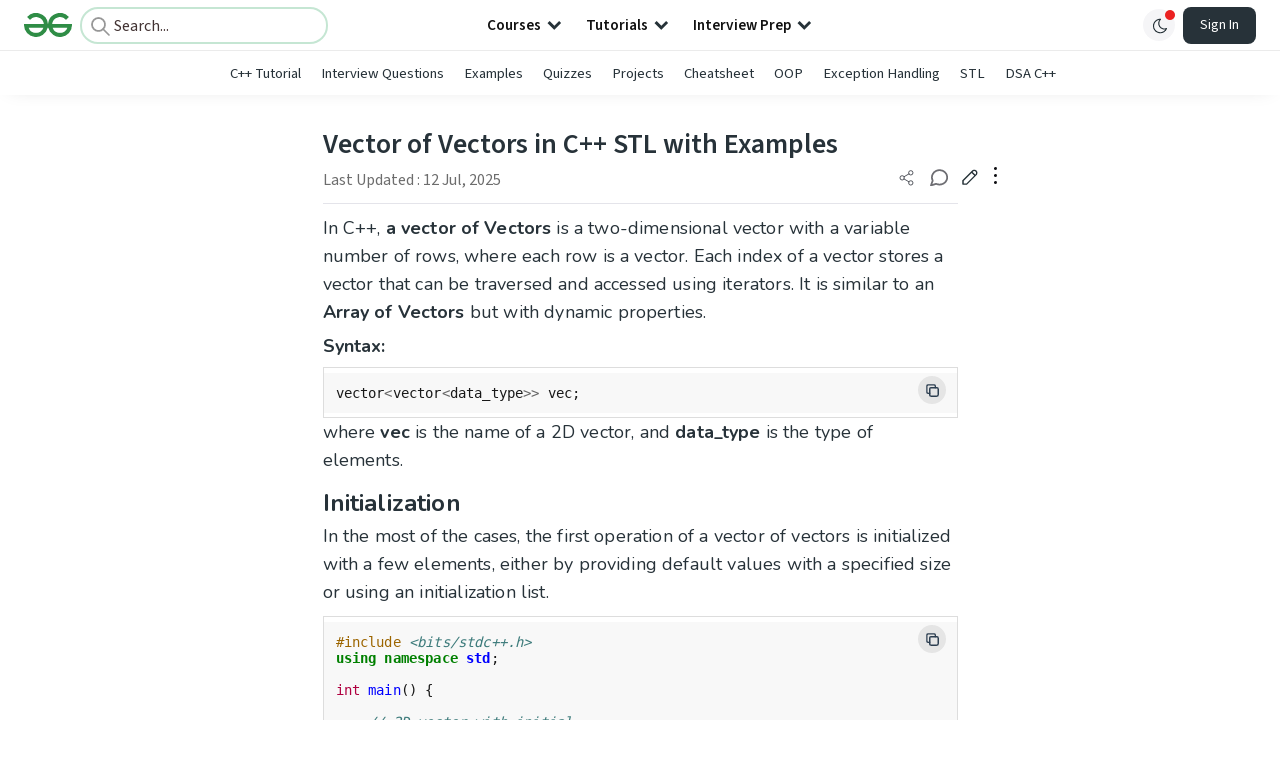

--- FILE ---
content_type: text/html; charset=utf-8
request_url: https://www.geeksforgeeks.org/cpp/vector-of-vectors-in-c-stl-with-examples/
body_size: 50738
content:
<!DOCTYPE html><html lang="en"><head><link rel="preconnect" href="https://fonts.googleapis.com"/><link rel="preconnect" href="https://fonts.gstatic.com" crossorigin="true"/><meta charSet="UTF-8"/><meta name="viewport" content="width=device-width, initial-scale=1.0, minimum-scale=0.5, maximum-scale=3.0"/><meta name="robots" content="index, follow, max-image-preview:large, max-snippet:-1"/><link rel="shortcut icon" href="https://media.geeksforgeeks.org/wp-content/cdn-uploads/gfg_favicon.png" type="image/x-icon"/><meta name="theme-color" content="#308D46"/><meta name="image" property="og:image" content="https://media.geeksforgeeks.org/wp-content/cdn-uploads/gfg_200x200-min.png"/><meta property="og:image:type" content="image/png"/><meta property="og:image:width" content="200"/><meta property="og:image:height" content="200"/><meta name="facebook-domain-verification" content="xo7t4ve2wn3ywfkjdvwbrk01pvdond"/><meta property="og:title" content="Vector of Vectors in C++ STL with Examples - GeeksforGeeks"/><meta name="description" content="Your All-in-One Learning Portal: GeeksforGeeks is a comprehensive educational platform that empowers learners across domains-spanning computer science and programming, school education, upskilling, commerce, software tools, competitive exams, and more."/><meta property="og:url" content="https://www.geeksforgeeks.org/cpp/vector-of-vectors-in-c-stl-with-examples/"/><meta name="keywords" content="C++, vector of Vectors, 2D vector, dynamic properties, initialization list, accessing elements, updating elements, nested loops, insert function, push_back, erase function, pop_back, traversing vector, removal in vector of vectors, deletion operations"/><meta property="og:site_name" content="GeeksforGeeks"/><meta property="og:image" content="https://media.geeksforgeeks.org/wp-content/cdn-uploads/gfg_200x200-min.png"/><meta property="article:section" content="Misc"/><meta property="article:tag" content="cpp-vector"/><meta property="og:type" content="article"/><meta property="og:locale" content="en_US"/><meta property="article:published_time" content="2020-02-14 12:30:17+00:00"/><meta property="article:modified_time" content="2025-07-12 11:30:14+00:00"/><meta property="og:updated_time" content="2025-07-12 11:30:14+00:00"/><meta property="og:image:secure_url" content="https://media.geeksforgeeks.org/wp-content/cdn-uploads/gfg_200x200-min.png"/><meta property="og:description" content="Your All-in-One Learning Portal: GeeksforGeeks is a comprehensive educational platform that empowers learners across domains-spanning computer science and programming, school education, upskilling, commerce, software tools, competitive exams, and more."/><script type="application/ld+json">{"@context":"https://schema.org","@type":"Article","mainEntityOfPage":{"@type":"WebPage","id":"https://www.geeksforgeeks.org/cpp/vector-of-vectors-in-c-stl-with-examples/"},"headline":"Vector of Vectors in C++ STL with Examples","datePublished":"2020-02-14 12:30:17","dateModified":"2025-07-12 11:30:14","image":{"@type":"ImageObject","url":"https://media.geeksforgeeks.org/wp-content/uploads/gfg_200X200-100x100.png","width":"100","height":"100"},"author":{"@type":"Organization","name":"GeeksforGeeks","url":"https://www.geeksforgeeks.org/","logo":{"@type":"ImageObject","url":"https://media.geeksforgeeks.org/wp-content/cdn-uploads/logo-new-2.svg","width":"301","height":"40"}},"publisher":{"@type":"Organization","name":"GeeksforGeeks","url":"https://www.geeksforgeeks.org/","logo":{"@type":"ImageObject","url":"https://media.geeksforgeeks.org/wp-content/cdn-uploads/logo-new-2.svg","width":"301","height":"40"}},"description":"In C++, a vector of Vectors is a two-dimensional vector with a variable number of rows, where each row is a vector. Each index of a vector stores a vector that can be traversed and accessed using iterators. It is similar to an Array of Vectors but with dynamic properties.","about":[{"@type":"Thing","name":"Misc"},{"@type":"Thing","name":"Cpp"},{"@type":"Thing","name":"CppVector"}]}</script><script type="application/ld+json">{"@context":"https://schema.org","@type":"WebSite","name":"GeeksforGeeks","url":"https://www.geeksforgeeks.org/","potentialAction":{"@type":"SearchAction","target":"https://www.geeksforgeeks.org/search/{search_term_string}/","query-input":"required name=search_term_string"}}</script><script type="application/ld+json">{"@context":"https://schema.org","@type":"Organization","name":"GeeksforGeeks","url":"https://www.geeksforgeeks.org/","logo":"https://media.geeksforgeeks.org/wp-content/cdn-uploads/20200817185016/gfg_complete_logo_2x-min.png","description":"Your All-in-One Learning Portal: GeeksforGeeks is a comprehensive educational platform that empowers learners across domains-spanning computer science and programming, school education, upskilling, commerce, software tools, competitive exams, and more.","founder":[{"@type":"Person","name":"Sandeep Jain","url":"https://in.linkedin.com/in/sandeep-jain-b3940815"}],"sameAs":["https://www.facebook.com/geeksforgeeks.org/","https://twitter.com/geeksforgeeks","https://www.linkedin.com/company/1299009","https://www.youtube.com/geeksforgeeksvideos/"]}</script><script type="application/ld+json">{"@context":"https://schema.org","@type":"BreadcrumbList","itemListElement":[{"@type":"ListItem","position":1,"name":"C++","item":{"@type":"Thing","@id":"https://www.geeksforgeeks.org/category/cpp/"}},{"@type":"ListItem","position":2,"name":"vector-of-vectors-in-c-stl-with-examples","item":{"@type":"Thing","@id":"https://www.geeksforgeeks.org/cpp/vector-of-vectors-in-c-stl-with-examples/"}}]}</script><script defer="" src="https://apis.google.com/js/platform.js"></script><title>Vector of Vectors in C++ STL with Examples - GeeksforGeeks</title><link rel="profile" href="http://gmpg.org/xfn/11"/><link rel="pingback" href="https://www.geeksforgeeks.org/x lrpc.php"/><script>
    var arrPostCat = [];
    arrPostCat.push('4');
arrPostCat.push('2065');
    var arrPostCatName = "";
    var matching_category = "cpp";
    var tIds = "4,2065,1984";
    var termsNames = "misc,c,cppvector,programminglanguage";
    var tIdsInclusiveParents = "4,2065,1984";
    var domain = 1;
    var arrPost = [];
    var post_id = "380104";
    var post_type = "post";
    var post_slug = "vector-of-vectors-in-c-stl-with-examples";
    var ip = "3.15.5.223";
    var post_title = `Vector of Vectors in C++ STL with Examples`;
    var post_status = "publish";
    var practiceAPIURL = "https://practiceapi.geeksforgeeks.org/";
    var practiceURL = "https://practice.geeksforgeeks.org/";
    var post_date = "2020-02-14 18:00:42";
    var commentSysUrl = "https://discuss.geeksforgeeks.org/commentEmbedV2.js";
    var link_on_code_run = '';
    var link_search_modal_top = '';
    var country_code_cf = "US";
    var postAdApiUrlString = "2056/4/2065/1984/";
  </script><link rel="canonical" href="https://www.geeksforgeeks.org/cpp/vector-of-vectors-in-c-stl-with-examples/"/><link rel="icon" href="https://media.geeksforgeeks.org/wp-content/uploads/gfg_200X200-100x100.png" sizes="32x32"/><link rel="icon" href="https://www.geeksforgeeks.org/wp-content/uploads/gfg_200X200.png" sizes="192x192"/><link rel="apple-touch-icon-precomposed" href="https://www.geeksforgeeks.org/wp-content/uploads/gfg_200X200.png"/><meta name="msapplication-TileImage" content="https://www.geeksforgeeks.org/wp-content/uploads/gfg_200X200.png"/><meta name="next-head-count" content="42"/><style id="stitches">--sxs{--sxs:0 nextui-t-iFDYKV}@media{:root,.nextui-t-iFDYKV{--nextui-fonts-sans:-apple-system, BlinkMacSystemFont, 'Segoe UI','Roboto', 'Oxygen', 'Ubuntu', 'Cantarell', 'Fira Sans', 'Droid Sans','Helvetica Neue', sans-serif;;--nextui-fonts-mono:Menlo, Monaco, 'Lucida Console', 'Liberation Mono', 'DejaVu Sans Mono', 'Bitstream Vera Sans Mono','Courier New', monospace;;--nextui-fontSizes-xs:0.75rem;--nextui-fontSizes-sm:0.875rem;--nextui-fontSizes-base:1rem;--nextui-fontSizes-md:1rem;--nextui-fontSizes-lg:1.125rem;--nextui-fontSizes-xl:1.25rem;--nextui-fontSizes-2xl:1.5rem;--nextui-fontSizes-3xl:1.875rem;--nextui-fontSizes-4xl:2.25rem;--nextui-fontSizes-5xl:3rem;--nextui-fontSizes-6xl:3.75rem;--nextui-fontSizes-7xl:4.5rem;--nextui-fontSizes-8xl:6rem;--nextui-fontSizes-9xl:8rem;--nextui-fontWeights-hairline:100;--nextui-fontWeights-thin:200;--nextui-fontWeights-light:300;--nextui-fontWeights-normal:400;--nextui-fontWeights-medium:500;--nextui-fontWeights-semibold:600;--nextui-fontWeights-bold:700;--nextui-fontWeights-extrabold:800;--nextui-fontWeights-black:900;--nextui-lineHeights-xs:1;--nextui-lineHeights-sm:1.25;--nextui-lineHeights-base:1.5;--nextui-lineHeights-md:1.5;--nextui-lineHeights-lg:1.75;--nextui-lineHeights-xl:1.75;--nextui-lineHeights-2xl:2;--nextui-lineHeights-3xl:2.25;--nextui-lineHeights-4xl:2.5;--nextui-lineHeights-5xl:1;--nextui-lineHeights-6xl:1;--nextui-lineHeights-7xl:1;--nextui-lineHeights-8xl:1;--nextui-lineHeights-9xl:1;--nextui-letterSpacings-tighter:-0.05em;--nextui-letterSpacings-tight:-0.025em;--nextui-letterSpacings-normal:0;--nextui-letterSpacings-wide:0.025em;--nextui-letterSpacings-wider:0.05em;--nextui-letterSpacings-widest:0.1em;--nextui-space-0:0rem;--nextui-space-1:0.125rem;--nextui-space-2:0.25rem;--nextui-space-3:0.375rem;--nextui-space-4:0.5rem;--nextui-space-5:0.625rem;--nextui-space-6:0.75rem;--nextui-space-7:0.875rem;--nextui-space-8:1rem;--nextui-space-9:1.25rem;--nextui-space-10:1.5rem;--nextui-space-11:1.75rem;--nextui-space-12:2rem;--nextui-space-13:2.25rem;--nextui-space-14:2.5rem;--nextui-space-15:2.75rem;--nextui-space-16:3rem;--nextui-space-17:3.5rem;--nextui-space-18:4rem;--nextui-space-20:5rem;--nextui-space-24:6rem;--nextui-space-28:7rem;--nextui-space-32:8rem;--nextui-space-36:9rem;--nextui-space-40:10rem;--nextui-space-44:11rem;--nextui-space-48:12rem;--nextui-space-52:13rem;--nextui-space-56:14rem;--nextui-space-60:15rem;--nextui-space-64:16rem;--nextui-space-72:18rem;--nextui-space-80:20rem;--nextui-space-96:24rem;--nextui-space-xs:0.5rem;--nextui-space-sm:0.75rem;--nextui-space-md:1rem;--nextui-space-lg:1.25rem;--nextui-space-xl:2.25rem;--nextui-space-2xl:3rem;--nextui-space-3xl:5rem;--nextui-space-4xl:10rem;--nextui-space-5xl:14rem;--nextui-space-6xl:18rem;--nextui-space-7xl:24rem;--nextui-space-8xl:32rem;--nextui-space-9xl:40rem;--nextui-space-min:min-content;--nextui-space-max:max-content;--nextui-space-fit:fit-content;--nextui-space-screen:100vw;--nextui-space-full:100%;--nextui-space-px:1px;--nextui-radii-xs:7px;--nextui-radii-sm:9px;--nextui-radii-md:12px;--nextui-radii-base:14px;--nextui-radii-lg:14px;--nextui-radii-xl:18px;--nextui-radii-2xl:24px;--nextui-radii-3xl:32px;--nextui-radii-squared:33%;--nextui-radii-rounded:50%;--nextui-radii-pill:9999px;--nextui-zIndices-1:100;--nextui-zIndices-2:200;--nextui-zIndices-3:300;--nextui-zIndices-4:400;--nextui-zIndices-5:500;--nextui-zIndices-10:1000;--nextui-zIndices-max:9999;--nextui-borderWeights-light:1px;--nextui-borderWeights-normal:2px;--nextui-borderWeights-bold:3px;--nextui-borderWeights-extrabold:4px;--nextui-borderWeights-black:5px;--nextui-transitions-default:all 250ms ease;--nextui-transitions-button:background 0.25s ease 0s, color 0.25s ease 0s, border-color 0.25s ease 0s, box-shadow 0.25s ease 0s, transform 0.25s ease 0s, opacity 0.25s ease 0s;--nextui-transitions-avatar:box-shadow 0.25s ease 0s, opacity 0.25s ease 0s;--nextui-transitions-card:transform 0.25s ease 0s, filter 0.25s ease 0s, box-shadow 0.25s ease 0s;--nextui-transitions-dropdownItem:background 0.12s ease, transform 0.12s ease, color 0.12s ease, box-shadow 0.12s ease 0s;--nextui-breakpoints-xs:650px;--nextui-breakpoints-sm:960px;--nextui-breakpoints-md:1280px;--nextui-breakpoints-lg:1400px;--nextui-breakpoints-xl:1920px;--nextui-colors-white:#ffffff;--nextui-colors-black:#000000;--nextui-colors-primaryLight:var(--nextui-colors-blue200);--nextui-colors-primaryLightHover:var(--nextui-colors-blue300);--nextui-colors-primaryLightActive:var(--nextui-colors-blue400);--nextui-colors-primaryLightContrast:var(--nextui-colors-blue600);--nextui-colors-primary:var(--nextui-colors-blue600);--nextui-colors-primaryBorder:var(--nextui-colors-blue500);--nextui-colors-primaryBorderHover:var(--nextui-colors-blue600);--nextui-colors-primarySolidHover:var(--nextui-colors-blue700);--nextui-colors-primarySolidContrast:var(--nextui-colors-white);--nextui-colors-primaryShadow:var(--nextui-colors-blue500);--nextui-colors-secondaryLight:var(--nextui-colors-purple200);--nextui-colors-secondaryLightHover:var(--nextui-colors-purple300);--nextui-colors-secondaryLightActive:var(--nextui-colors-purple400);--nextui-colors-secondaryLightContrast:var(--nextui-colors-purple600);--nextui-colors-secondary:var(--nextui-colors-purple600);--nextui-colors-secondaryBorder:var(--nextui-colors-purple500);--nextui-colors-secondaryBorderHover:var(--nextui-colors-purple600);--nextui-colors-secondarySolidHover:var(--nextui-colors-purple700);--nextui-colors-secondarySolidContrast:var(--nextui-colors-white);--nextui-colors-secondaryShadow:var(--nextui-colors-purple500);--nextui-colors-successLight:var(--nextui-colors-green200);--nextui-colors-successLightHover:var(--nextui-colors-green300);--nextui-colors-successLightActive:var(--nextui-colors-green400);--nextui-colors-successLightContrast:var(--nextui-colors-green700);--nextui-colors-success:var(--nextui-colors-green600);--nextui-colors-successBorder:var(--nextui-colors-green500);--nextui-colors-successBorderHover:var(--nextui-colors-green600);--nextui-colors-successSolidHover:var(--nextui-colors-green700);--nextui-colors-successSolidContrast:var(--nextui-colors-white);--nextui-colors-successShadow:var(--nextui-colors-green500);--nextui-colors-warningLight:var(--nextui-colors-yellow200);--nextui-colors-warningLightHover:var(--nextui-colors-yellow300);--nextui-colors-warningLightActive:var(--nextui-colors-yellow400);--nextui-colors-warningLightContrast:var(--nextui-colors-yellow700);--nextui-colors-warning:var(--nextui-colors-yellow600);--nextui-colors-warningBorder:var(--nextui-colors-yellow500);--nextui-colors-warningBorderHover:var(--nextui-colors-yellow600);--nextui-colors-warningSolidHover:var(--nextui-colors-yellow700);--nextui-colors-warningSolidContrast:var(--nextui-colors-white);--nextui-colors-warningShadow:var(--nextui-colors-yellow500);--nextui-colors-errorLight:var(--nextui-colors-red200);--nextui-colors-errorLightHover:var(--nextui-colors-red300);--nextui-colors-errorLightActive:var(--nextui-colors-red400);--nextui-colors-errorLightContrast:var(--nextui-colors-red600);--nextui-colors-error:var(--nextui-colors-red600);--nextui-colors-errorBorder:var(--nextui-colors-red500);--nextui-colors-errorBorderHover:var(--nextui-colors-red600);--nextui-colors-errorSolidHover:var(--nextui-colors-red700);--nextui-colors-errorSolidContrast:var(--nextui-colors-white);--nextui-colors-errorShadow:var(--nextui-colors-red500);--nextui-colors-neutralLight:var(--nextui-colors-gray100);--nextui-colors-neutralLightHover:var(--nextui-colors-gray200);--nextui-colors-neutralLightActive:var(--nextui-colors-gray300);--nextui-colors-neutralLightContrast:var(--nextui-colors-gray800);--nextui-colors-neutral:var(--nextui-colors-gray600);--nextui-colors-neutralBorder:var(--nextui-colors-gray400);--nextui-colors-neutralBorderHover:var(--nextui-colors-gray500);--nextui-colors-neutralSolidHover:var(--nextui-colors-gray600);--nextui-colors-neutralSolidContrast:var(--nextui-colors-white);--nextui-colors-neutralShadow:var(--nextui-colors-gray400);--nextui-colors-gradient:linear-gradient(112deg, var(--nextui-colors-cyan600) -63.59%, var(--nextui-colors-pink600) -20.3%, var(--nextui-colors-blue600) 70.46%);--nextui-colors-accents0:var(--nextui-colors-gray50);--nextui-colors-accents1:var(--nextui-colors-gray100);--nextui-colors-accents2:var(--nextui-colors-gray200);--nextui-colors-accents3:var(--nextui-colors-gray300);--nextui-colors-accents4:var(--nextui-colors-gray400);--nextui-colors-accents5:var(--nextui-colors-gray500);--nextui-colors-accents6:var(--nextui-colors-gray600);--nextui-colors-accents7:var(--nextui-colors-gray700);--nextui-colors-accents8:var(--nextui-colors-gray800);--nextui-colors-accents9:var(--nextui-colors-gray900);--nextui-colors-background:var(--nextui-colors-white);--nextui-colors-backgroundAlpha:rgba(255, 255, 255, 0.8);--nextui-colors-foreground:var(--nextui-colors-black);--nextui-colors-backgroundContrast:var(--nextui-colors-white);--nextui-colors-blue50:#EDF5FF;--nextui-colors-blue100:#E1EFFF;--nextui-colors-blue200:#CEE4FE;--nextui-colors-blue300:#B7D5F8;--nextui-colors-blue400:#96C1F2;--nextui-colors-blue500:#5EA2EF;--nextui-colors-blue600:#0072F5;--nextui-colors-blue700:#005FCC;--nextui-colors-blue800:#004799;--nextui-colors-blue900:#00254D;--nextui-colors-purple50:#F7F2FD;--nextui-colors-purple100:#F1E8FB;--nextui-colors-purple200:#EADCF8;--nextui-colors-purple300:#E0CBF5;--nextui-colors-purple400:#D1B1F0;--nextui-colors-purple500:#BC8EE9;--nextui-colors-purple600:#7828C8;--nextui-colors-purple700:#6622AA;--nextui-colors-purple800:#4D1980;--nextui-colors-purple900:#290E44;--nextui-colors-green50:#F1FDF7;--nextui-colors-green100:#E8FCF1;--nextui-colors-green200:#DAFBE8;--nextui-colors-green300:#C8F9DD;--nextui-colors-green400:#ADF5CC;--nextui-colors-green500:#88F1B6;--nextui-colors-green600:#17C964;--nextui-colors-green700:#13A452;--nextui-colors-green800:#108944;--nextui-colors-green900:#06371B;--nextui-colors-yellow50:#FEF9F0;--nextui-colors-yellow100:#FEF5E7;--nextui-colors-yellow200:#FDEFD8;--nextui-colors-yellow300:#FCE7C5;--nextui-colors-yellow400:#FBDBA7;--nextui-colors-yellow500:#F9CB80;--nextui-colors-yellow600:#F5A524;--nextui-colors-yellow700:#B97509;--nextui-colors-yellow800:#925D07;--nextui-colors-yellow900:#4E3104;--nextui-colors-red50:#FEF0F5;--nextui-colors-red100:#FEE7EF;--nextui-colors-red200:#FDD8E5;--nextui-colors-red300:#FCC5D8;--nextui-colors-red400:#FAA8C5;--nextui-colors-red500:#F881AB;--nextui-colors-red600:#F31260;--nextui-colors-red700:#B80A47;--nextui-colors-red800:#910838;--nextui-colors-red900:#4E041E;--nextui-colors-cyan50:#F0FCFF;--nextui-colors-cyan100:#E6FAFE;--nextui-colors-cyan200:#D7F8FE;--nextui-colors-cyan300:#C3F4FD;--nextui-colors-cyan400:#A5EEFD;--nextui-colors-cyan500:#7EE7FC;--nextui-colors-cyan600:#06B7DB;--nextui-colors-cyan700:#09AACD;--nextui-colors-cyan800:#0E8AAA;--nextui-colors-cyan900:#053B48;--nextui-colors-pink50:#FFF0FB;--nextui-colors-pink100:#FFE5F8;--nextui-colors-pink200:#FFD6F3;--nextui-colors-pink300:#FFC2EE;--nextui-colors-pink400:#FFA3E5;--nextui-colors-pink500:#FF7AD9;--nextui-colors-pink600:#FF4ECD;--nextui-colors-pink700:#D6009A;--nextui-colors-pink800:#B80084;--nextui-colors-pink900:#4D0037;--nextui-colors-gray50:#F1F3F5;--nextui-colors-gray100:#ECEEF0;--nextui-colors-gray200:#E6E8EB;--nextui-colors-gray300:#DFE3E6;--nextui-colors-gray400:#D7DBDF;--nextui-colors-gray500:#C1C8CD;--nextui-colors-gray600:#889096;--nextui-colors-gray700:#7E868C;--nextui-colors-gray800:#687076;--nextui-colors-gray900:#11181C;--nextui-colors-text:var(--nextui-colors-gray900);--nextui-colors-link:var(--nextui-colors-blue600);--nextui-colors-codeLight:var(--nextui-colors-pink100);--nextui-colors-code:var(--nextui-colors-pink600);--nextui-colors-selection:var(--nextui-colors-blue200);--nextui-colors-border:rgba(0, 0, 0, 0.15);--nextui-shadows-xs:0 2px 8px 1px rgb(104 112 118 / 0.07), 0 1px 1px -1px rgb(104 112 118 / 0.04);--nextui-shadows-sm:0 2px 8px 2px rgb(104 112 118 / 0.07), 0 2px 4px -1px rgb(104 112 118 / 0.04);--nextui-shadows-md:0 12px 20px 6px rgb(104 112 118 / 0.08);--nextui-shadows-lg:0 12px 34px 6px rgb(104 112 118 / 0.18);--nextui-shadows-xl:0 25px 65px 0px rgb(104 112 118 / 0.35);--nextui-dropShadows-xs:drop-shadow(0 2px 4px rgb(104 112 118 / 0.07)) drop-shadow(0 1px 1px rgb(104 112 118 / 0.04));--nextui-dropShadows-sm:drop-shadow(0 2px 8px rgb(104 112 118 / 0.07)) drop-shadow(0 2px 4px rgb(104 112 118 / 0.04));--nextui-dropShadows-md:drop-shadow(0 4px 12px rgb(104 112 118 / 0.08)) drop-shadow(0 20px 8px rgb(104 112 118 / 0.04));--nextui-dropShadows-lg:drop-shadow(0 12px 24px rgb(104 112 118 / 0.15)) drop-shadow(0 12px 14px rgb(104 112 118 / 0.1));--nextui-dropShadows-xl:drop-shadow(0 25px 34px rgb(104 112 118 / 0.35))}}--sxs{--sxs:1 nextui-k-dPxXDy nextui-k-jjQGhG nextui-k-eKsxVP nextui-k-fehnNV nextui-k-dSVASG nextui-k-fLOxFp nextui-k-itSsug nextui-k-kczHuk nextui-k-gWfstQ nextui-k-jvYHWg nextui-k-khapXo nextui-k-jtoOCl nextui-k-coIGzE nextui-k-gJKQzh nextui-k-fyNack nextui-k-fAlzUo nextui-k-dfOUfo nextui-k-AVtYN eKDgFc}@media{@keyframes nextui-k-dPxXDy{0%{opacity:0;transform:scale(0.25)}30%{opacity:1}80%{opacity:0.5}100%{transform:scale(28);opacity:0}}@keyframes nextui-k-jjQGhG{0%{background-position:200% 0}to{background-position:-200% 0}}@keyframes nextui-k-eKsxVP{0%{opacity:1}100%{opacity:0.15}}@keyframes nextui-k-fehnNV{0%{transform:rotate(0deg)}100%{transform:rotate(360deg)}}@keyframes nextui-k-dSVASG{0%{transform:translate(0px, 0px)}50%{transform:translate(0, calc(calc(var(--nextui--loadingSize)*-1) * 1.4))}100%{transform:translate(0px, 0px)}}@keyframes nextui-k-fLOxFp{0%{opacity:0.2}20%{opacity:1}100%{opacity:0.2}}@keyframes nextui-k-itSsug{0%{left:-40%}100%{left:100%}}@keyframes nextui-k-kczHuk{0%{transform:scale(1)}60%{transform:scale(var(--nextui--paginationScaleTransform))}100%{transform:scale(1)}}@keyframes nextui-k-gWfstQ{100%{stroke-dashoffset:0}}@keyframes nextui-k-jvYHWg{0%{opacity:0;transform:scale(0.2) translate(50%, -50%)}60%{opacity:0.75;transform:scale(1.2) translate(50%, -50%)}100%{opacity:1;transform:scale(1) translate(50%, -50%)}}@keyframes nextui-k-khapXo{0%{opacity:1;transform:scale(1) translate(50%, -50%)}100%{opacity:0;transform:scale(0.2) translate(50%, -50%)}}@keyframes nextui-k-jtoOCl{0%{opacity:0;transform:scale(0.2) translate(-50%, -50%)}60%{opacity:0.75;transform:scale(1.2) translate(-50%, -50%)}100%{opacity:1;transform:scale(1) translate(-50%, -50%)}}@keyframes nextui-k-coIGzE{0%{opacity:1;transform:scale(1) translate(-50%, -50%)}100%{opacity:0;transform:scale(0.2) translate(-50%, -50%)}}@keyframes nextui-k-gJKQzh{0%{opacity:0;transform:scale(0.2) translate(50%, 50%)}60%{opacity:0.75;transform:scale(1.2) translate(50%, 50%)}100%{opacity:1;transform:scale(1) translate(50%, 50%)}}@keyframes nextui-k-fyNack{0%{opacity:1;transform:scale(1) translate(50%, 50%)}100%{opacity:0;transform:scale(0.2) translate(50%, 50%)}}@keyframes nextui-k-fAlzUo{0%{opacity:0;transform:scale(0.2) translate(-50%, 50%)}60%{opacity:0.75;transform:scale(1.2) translate(-50%, 50%)}100%{opacity:1;transform:scale(1) translate(-50%, 50%)}}@keyframes nextui-k-dfOUfo{0%{opacity:1;transform:scale(1) translate(-50%, 50%)}100%{opacity:0;transform:scale(0.2) translate(-50%, 50%)}}@keyframes nextui-k-AVtYN{0%{opacity:1}50%{opacity:0.4;transform:scale(0.5)}100%{opacity:1}}*,*:before,*:after{box-sizing:border-box;text-rendering:geometricPrecision;-webkit-tap-highlight-color:transparent}html{font-size:var(--nextui-fontSizes-base)}body{margin:0;padding:0;min-height:100%;position:relative;overflow-x:hidden;-webkit-font-smoothing:antialiased;-moz-osx-font-smoothing:grayscale;text-rendering:optimizeLegibility;font-size:var(--nextui-fontSizes-base);line-height:var(--nextui-lineHeights-md);font-family:var(--nextui-fonts-sans)}html,body{background-color:var(--nextui-colors-background);color:var(--nextui-colors-text)}p,small{color:inherit;letter-spacing:var(--nextui-letterSpacings-tighter);font-weight:var(--nextui-fontWeights-normal);font-family:var(--nextui-fonts-sans)}p{font-size:var(--nextui-fontSizes-base);line-height:var(--nextui-lineHeights-lg)}small{margin:0;line-height:var(--nextui-lineHeights-xs);font-size:var(--nextui-fontSizes-xs)}b{font-weight:var(--nextui-fontWeights-semibold)}span{font-size:inherit;color:inherit;font-weight:inherit}img{max-width:100%}a{cursor:pointer;font-size:inherit;-webkit-touch-callout:none;-webkit-tap-highlight-color:rgba(0, 0, 0, 0);-webkit-box-align:center;align-items:center;color:var(--nextui-colors-link);text-decoration:none}a:hover{text-decoration:none}ul,ol{padding:0;list-style-type:none;margin:var(--nextui-space-sm) var(--nextui-space-sm) var(--nextui-space-sm) var(--nextui-space-lg);color:var(--nextui-colors-foreground)}ol{list-style-type:decimal}li{margin-bottom:var(--nextui-space-5);font-size:var(--nextui-fontSizes-base);line-height:var(--nextui-lineHeights-lg)}h1,h2,h3,h4,h5,h6{color:inherit;margin:0 0 var(--nextui-space-5) 0}h1{letter-spacing:var(--nextui-letterSpacings-tighter);font-size:var(--nextui-fontSizes-5xl);line-height:var(--nextui-lineHeights-md);font-weight:var(--nextui-fontWeights-bold)}h2{letter-spacing:var(--nextui-letterSpacings-tighter);font-size:var(--nextui-fontSizes-4xl);font-weight:var(--nextui-fontWeights-semibold)}h3{letter-spacing:var(--nextui-letterSpacings-tighter);font-size:var(--nextui-fontSizes-2xl);font-weight:var(--nextui-fontWeights-semibold)}h4{letter-spacing:var(--nextui-letterSpacings-tighter);font-size:var(--nextui-fontSizes-xl);font-weight:var(--nextui-fontWeights-semibold)}h5{letter-spacing:var(--nextui-letterSpacings-tight);font-size:var(--nextui-fontSizes-md);font-weight:var(--nextui-fontWeights-semibold)}h6{letter-spacing:var(--nextui-letterSpacings-tight);font-size:var(--nextui-fontSizes-sm);font-weight:var(--nextui-fontWeights-semibold)}button,input,select,textarea{font-family:inherit;font-size:inherit;line-height:inherit;color:inherit;margin:0}button:focus,input:focus,select:focus,textarea:focus{outline:none}code{color:var(--nextui-colors-code);padding:var(--nextui-space-1) var(--nextui-space-2);border-radius:var(--nextui-radii-xs);background:var(--nextui-colors-codeLight);font-family:var(--nextui-fonts-mono);font-size:var(--nextui-fontSizes-sm);white-space:pre-wrap;transition:opacity 0.25s ease 0s}code:hover{opacity:0.8}pre{overflow:auto;white-space:pre;text-align:left;font-size:var(--nextui-fontSizes-sm);border-radius:var(--nextui-radii-lg);padding:var(--nextui-space-md) var(--nextui-space-lg);margin:var(--nextui-space-lg) 0;font-family:var(--nextui-fonts-mono);line-height:var(--nextui-lineHeights-md);webkit-overflow-scrolling:touch}pre code{color:var(--nextui-colors-foreground);font-size:var(--nextui-fontSizes-sm);line-height:var(--nextui-lineHeights-sm);white-space:pre}pre code:before,pre code:after{display:none}pre p{margin:0}pre::-webkit-scrollbar{display:none;width:0;height:0;background:transparent}hr{background:var(--nextui-colors-border);border-color:transparent;border-width:0px;border-style:none;height:1px}details{background-color:var(--nextui-colors-accents1);border:none}details:focus,details:hover,details:active{outline:none}summary{cursor:pointer;-webkit-user-select:none;user-select:none;list-style:none;outline:none}summary::-webkit-details-marker,summary::before{display:none}summary::-moz-list-bullet{font-size:0}summary:focus,summary:hover,summary:active{outline:none;list-style:none}::selection{background-color:var(--nextui-colors-selection)}blockquote{padding:var(--nextui-space-md) var(--nextui-space-lg);color:var(--nextui-colors-accents7);background-color:var(--nextui-colors-accents0);border-radius:var(--nextui-radii-lg);margin:var(--nextui-space-10) 0}blockquote *:first-child{margin-top:0}blockquote *:last-child{margin-bottom:0}kbd{width:-moz-fit-content;width:fit-content;text-align:center;display:inline-block;color:var(--nextui-colors-accents8);background:var(--nextui-colors-accents0);border:1px solid var(--nextui-colors-border);box-shadow:0 0 1px 0 rgb(0 0 0 / 14%);font-family:var(--nextui-fonts-sans);border-radius:5px;padding:var(--nextui-space-1) var(--nextui-space-3);margin-left:var(--nextui-space-1);margin-right:var(--nextui-space-1);line-height:var(--nextui-lineHeights-sm);font-size:var(--nextui-fontSizes-sm)}kbd + kbd{margin-left:var(--nextui-space-2)}dl,dd,hr,figure,p{margin:0}}--sxs{--sxs:2 nextui-c-iVzbCs nextui-c-FIiRH nextui-c-kbhVdb nextui-c-kRHeuF nextui-c-eKVPvf nextui-c-cUthvm nextui-c-huiNHE nextui-c-fItrmj nextui-c-eKuzCY nextui-c-cAbbLF nextui-c-kSOHfs nextui-c-bOoPrE nextui-c-chTLhx}@media{.nextui-c-iVzbCs{opacity:0;margin:0 auto;position:relative;overflow:hidden;max-width:100%;transition:transform 250ms ease 0ms, opacity 200ms ease-in 0ms}@media (prefers-reduced-motion: reduce){.nextui-c-iVzbCs{transition:none}}.nextui-c-FIiRH{position:absolute;top:0;left:0;right:0;bottom:0;width:100%;height:100%;border-radius:inherit;background-image:linear-gradient(270deg, var(--nextui-colors-accents1), var(--nextui-colors-accents2), var(--nextui-colors-accents2), var(--nextui-colors-accents1));background-size:400% 100%;animation:nextui-k-jjQGhG 5s ease-in-out infinite;transition:opacity 300ms ease-out}.nextui-c-kbhVdb{width:100%;height:100%;display:block}.nextui-c-kRHeuF{margin:0;box-sizing:border-box;padding:var(--nextui--gridGapUnit)}.nextui-c-eKVPvf{margin:0;padding:0;display:inline-flex;position:relative;font-variant:tabular-nums;font-feature-settings:tnum}.nextui-c-cUthvm{border:none;position:relative;display:inline-flex;margin:0 var(--nextui--paginationItemMargin);align-items:center;justify-content:center;padding:0;box-sizing:border-box;text-transform:capitalize;-webkit-user-select:none;-webkit-user-select:none;user-select:none;white-space:nowrap;text-align:center;vertical-align:middle;box-shadow:none;outline:none;height:var(--nextui--paginationSize);min-width:var(--nextui--paginationSize);font-size:inherit;cursor:pointer;border-radius:var(--nextui--paginationItemRadius);color:var(--nextui-colors-text);background:var(--nextui-colors-accents0)}@media (prefers-reduced-motion: reduce){.nextui-c-cUthvm{transition:none}}.nextui-c-cUthvm:hover{background:var(--nextui-colors-accents1)}.nextui-c-cUthvm .nextui-c-eKuzCY{width:var(--nextui--paginationFontSize);height:var(--nextui--paginationFontSize)}.nextui-c-cUthvm .nextui-c-kSOHfs{width:var(--nextui--paginationFontSize);height:var(--nextui--paginationFontSize)}.nextui-c-huiNHE{-webkit-tap-highlight-color:transparent}.nextui-c-huiNHE:focus:not(.nextui-c-huiNHE:focus-visible){box-shadow:none}.nextui-c-huiNHE:focus{outline:none;box-shadow:0 0 0 2px var(--nextui-colors-background), 0 0 0 4px var(--nextui-colors-primary)}@media not all and (min-resolution:.001dpcm){.nextui-c-huiNHE{-webkit-tap-highlight-color:transparent;outline:none}}.nextui-c-fItrmj{position:relative;display:inline-flex;align-items:center;top:0;left:0;z-index:var(--nextui-zIndices-2)}.nextui-c-eKuzCY{transform:rotate(180deg)}.nextui-c-cAbbLF{position:absolute;contain:strict;top:0px;z-index:var(--nextui-zIndices-1);background:var(--nextui--paginationColor);border-radius:var(--nextui--paginationItemRadius);height:var(--nextui--paginationSize);min-width:var(--nextui--paginationSize);animation-name:nextui-k-kczHuk;animation-direction:normal}.nextui-c-cAbbLF.nextui-pagination-highlight--moving{transform:scale(var(--nextui--paginationScaleTransform))}@media (prefers-reduced-motion: reduce){.nextui-c-cAbbLF{transition:none}}@media (prefers-reduced-motion: reduce){.nextui-c-cAbbLF.nextui-pagination-highlight--moving{transform:scale(1)}}.nextui-c-kSOHfs{color:currentColor;stroke:currentColor}.nextui-c-bOoPrE{display:inline-flex;flex-direction:column;align-items:center;position:relative}.nextui-c-chTLhx{position:absolute;top:0;left:0;right:0;bottom:0;width:100%;height:100%;display:flex;align-items:center;justify-content:center;background-color:transparent;-webkit-user-select:none;-webkit-user-select:none;user-select:none}}--sxs{--sxs:3 nextui-c-iVzbCs-bDGmTT-ready-true nextui-c-eKVPvf-eRVXIx-color-success nextui-c-eKVPvf-UECOZ-size-md nextui-c-eKVPvf-iTJsWG-borderWeight-normal nextui-c-eKVPvf-ibzOHM-onlyDots-false nextui-c-eKVPvf-bNGYLg-rounded-false nextui-c-eKVPvf-QbeIJ-noMargin-false nextui-c-cUthvm-gZRAkC-disabled-true nextui-c-cUthvm-SWDEj-animated-true nextui-c-eKuzCY-xROYZ-isPrev-true nextui-c-cAbbLF-QIzBs-animated-true nextui-c-cAbbLF-gZGrDk-shadow-true nextui-c-cUthvm-dZWCtT-active-true nextui-c-bOoPrE-iWdsRK-color-default nextui-c-bOoPrE-fQoxSm-textColor-default nextui-c-chTLhx-fYAaIu-size-xl nextui-c-chTLhx-jJwoeB-type-default nextui-c-bOoPrE-iWdsRK-color-primary nextui-c-chTLhx-cPGQpm-size-md}@media{.nextui-c-iVzbCs-bDGmTT-ready-true{opacity:1}.nextui-c-eKVPvf-eRVXIx-color-success{--nextui--paginationColor:var(--nextui-colors-success);--nextui--paginationShadowColor:var(--nextui-colors-successShadow)}.nextui-c-eKVPvf-UECOZ-size-md{--nextui--paginationWidth:var(--nextui-space-13);--nextui--paginationFontSize:var(--nextui-space-7);font-size:var(--nextui--paginationFontSize)}.nextui-c-eKVPvf-iTJsWG-borderWeight-normal{--nextui--paginationItemBorderWeight:var(--nextui-borderWeights-normal)}.nextui-c-eKVPvf-ibzOHM-onlyDots-false{--nextui--paginationSize:var(--nextui--paginationWidth);--nextui--paginationScaleTransform:1.1}.nextui-c-eKVPvf-bNGYLg-rounded-false{--nextui--paginationItemRadius:var(--nextui-radii-squared)}.nextui-c-eKVPvf-QbeIJ-noMargin-false{--nextui--paginationItemMargin:var(--nextui-space-1)}.nextui-c-cUthvm-gZRAkC-disabled-true{color:var(--nextui-colors-accents5);cursor:not-allowed}.nextui-c-cUthvm-SWDEj-animated-true{transition:transform 0.25s ease 0s, background 0.25s ease 0s, box-shadow 0.25s ease 0s}.nextui-c-eKuzCY-xROYZ-isPrev-true{transform:rotate(0deg)}.nextui-c-cAbbLF-QIzBs-animated-true{animation-duration:350ms;animation-timing-function:ease;transition:left 350ms ease 0s, transform 300ms ease 0s}.nextui-c-cAbbLF-gZGrDk-shadow-true{box-shadow:0 4px 14px 0 var(--nextui--paginationShadowColor)}.nextui-c-cUthvm-dZWCtT-active-true{font-weight:var(--nextui-fontWeights-bold);cursor:default;box-shadow:var(--nextui-shadows-sm)}.nextui-c-cUthvm-dZWCtT-active-true .nextui-c-fItrmj{color:var(--nextui-colors-white)}.nextui-c-bOoPrE-iWdsRK-color-default{--nextui--loadingColor:var(--nextui-colors-primary)}.nextui-c-bOoPrE-fQoxSm-textColor-default{--nextui--loadingTextColor:var(--nextui-colors-text)}.nextui-c-chTLhx-fYAaIu-size-xl{--nextui--loadingSize:var(--nextui-space-18);--nextui--loadingBorder:var(--nextui-space-3)}.nextui-c-chTLhx-jJwoeB-type-default{display:flex;border-radius:var(--nextui-radii-rounded);position:relative;width:var(--nextui--loadingSize);height:var(--nextui--loadingSize)}.nextui-c-chTLhx-jJwoeB-type-default i{top:0px;width:100%;height:100%;position:absolute;border-radius:inherit}.nextui-c-chTLhx-jJwoeB-type-default ._1{border:var(--nextui--loadingBorder) solid var(--nextui--loadingColor);border-top:var(--nextui--loadingBorder) solid transparent;border-left:var(--nextui--loadingBorder) solid transparent;border-right:var(--nextui--loadingBorder) solid transparent;animation:nextui-k-fehnNV 0.8s ease infinite}.nextui-c-chTLhx-jJwoeB-type-default ._2{border:var(--nextui--loadingBorder) dotted var(--nextui--loadingColor);border-top:var(--nextui--loadingBorder) solid transparent;border-left:var(--nextui--loadingBorder) solid transparent;border-right:var(--nextui--loadingBorder) solid transparent;animation:nextui-k-fehnNV 0.8s linear infinite;opacity:0.5}.nextui-c-chTLhx-jJwoeB-type-default ._3{display:none}.nextui-c-bOoPrE-iWdsRK-color-primary{--nextui--loadingColor:var(--nextui-colors-primary)}.nextui-c-chTLhx-cPGQpm-size-md{--nextui--loadingSize:var(--nextui-space-12);--nextui--loadingBorder:calc(var(--nextui-space-1) * 1.5)}}--sxs{--sxs:6 nextui-c-iVzbCs-ieUYNBT-css nextui-c-FIiRH-ibDGmTT-css nextui-c-kbhVdb-iUwpmy-css nextui-c-iVzbCs-iyXqdA-css nextui-c-kbhVdb-ikZHsFe-css nextui-c-kRHeuF-ibhkOxP-css nextui-c-kRHeuF-icxokNG-css nextui-c-cAbbLF-ikgtVxo-css nextui-c-chTLhx-iPJLV-css nextui-c-kRHeuF-ijDEIix-css nextui-c-kRHeuF-igNCIse-css nextui-c-chTLhx-ifwQmLC-css}@media{.nextui-c-iVzbCs-ieUYNBT-css{width:500px;height:280px}.nextui-c-FIiRH-ibDGmTT-css{opacity:1}.nextui-c-kbhVdb-iUwpmy-css{object-fit:fill}.nextui-c-iVzbCs-iyXqdA-css{width:60px;height:60px}.nextui-c-kbhVdb-ikZHsFe-css{object-fit:scale-down}.nextui-c-kRHeuF-ibhkOxP-css{align-items:;align-content:;justify-content:;flex-direction:}.nextui-c-kRHeuF-ibhkOxP-css.xs{flex-grow:1;display:inherit;max-width:100%;flex-basis:0}@media (max-width: 650px){.nextui-c-kRHeuF-ibhkOxP-css.xs{flex-grow:1;display:inherit;max-width:100%;flex-basis:0}}@media (min-width: 960px){.nextui-c-kRHeuF-ibhkOxP-css.sm{flex-grow:1;display:inherit;max-width:100%;flex-basis:0}}@media (min-width: 1280px){.nextui-c-kRHeuF-ibhkOxP-css.md{flex-grow:1;display:inherit;max-width:100%;flex-basis:0}}@media (min-width: 1400px){.nextui-c-kRHeuF-ibhkOxP-css.lg{flex-grow:1;display:inherit;max-width:100%;flex-basis:0}}@media (min-width: 1920px){.nextui-c-kRHeuF-ibhkOxP-css.xl{flex-grow:1;display:inherit;max-width:100%;flex-basis:0}}.nextui-c-kRHeuF-ibhkOxP-css{--nextui--gridGapUnit:calc(2 * var(--nextui-space-3));display:flex;flex-wrap:wrap;box-sizing:border-box;margin:calc(-1 * var(--nextui--gridGapUnit));width:calc(100% + var(--nextui--gridGapUnit) * 2)}.nextui-c-kRHeuF-icxokNG-css{align-items:;align-content:;justify-content:;flex-direction:}.nextui-c-kRHeuF-icxokNG-css.xs{flex-grow:0;display:inherit;max-width:100%;flex-basis:100%}@media (max-width: 650px){.nextui-c-kRHeuF-icxokNG-css.xs{flex-grow:0;display:inherit;max-width:100%;flex-basis:100%}}@media (min-width: 960px){.nextui-c-kRHeuF-icxokNG-css.sm{flex-grow:1;display:inherit;max-width:100%;flex-basis:0}}@media (min-width: 1280px){.nextui-c-kRHeuF-icxokNG-css.md{flex-grow:1;display:inherit;max-width:100%;flex-basis:0}}@media (min-width: 1400px){.nextui-c-kRHeuF-icxokNG-css.lg{flex-grow:1;display:inherit;max-width:100%;flex-basis:0}}@media (min-width: 1920px){.nextui-c-kRHeuF-icxokNG-css.xl{flex-grow:1;display:inherit;max-width:100%;flex-basis:0}}.nextui-c-cAbbLF-ikgtVxo-css{left:var(--nextui--paginationLeft)}.nextui-c-kRHeuF-ijDEIix-css{align-items:;align-content:;justify-content:;flex-direction:}.nextui-c-kRHeuF-ijDEIix-css.xs{flex-grow:1;display:inherit;max-width:100%;flex-basis:0}@media (max-width: 650px){.nextui-c-kRHeuF-ijDEIix-css.xs{flex-grow:1;display:inherit;max-width:100%;flex-basis:0}}@media (min-width: 960px){.nextui-c-kRHeuF-ijDEIix-css.sm{flex-grow:1;display:inherit;max-width:100%;flex-basis:0}}@media (min-width: 1280px){.nextui-c-kRHeuF-ijDEIix-css.md{flex-grow:1;display:inherit;max-width:100%;flex-basis:0}}@media (min-width: 1400px){.nextui-c-kRHeuF-ijDEIix-css.lg{flex-grow:1;display:inherit;max-width:100%;flex-basis:0}}@media (min-width: 1920px){.nextui-c-kRHeuF-ijDEIix-css.xl{flex-grow:1;display:inherit;max-width:100%;flex-basis:0}}.nextui-c-kRHeuF-ijDEIix-css{--nextui--gridGapUnit:calc(0 * var(--nextui-space-3));display:flex;flex-wrap:wrap;box-sizing:border-box;margin:calc(-1 * var(--nextui--gridGapUnit));width:calc(100% + var(--nextui--gridGapUnit) * 2)}.nextui-c-kRHeuF-igNCIse-css{align-items:;align-content:;justify-content:;flex-direction:}.nextui-c-kRHeuF-igNCIse-css.xs{flex-grow:1;display:inherit;max-width:100%;flex-basis:0}@media (max-width: 650px){.nextui-c-kRHeuF-igNCIse-css.xs{flex-grow:1;display:inherit;max-width:100%;flex-basis:0}}@media (min-width: 960px){.nextui-c-kRHeuF-igNCIse-css.sm{flex-grow:1;display:inherit;max-width:100%;flex-basis:0}}@media (min-width: 1280px){.nextui-c-kRHeuF-igNCIse-css.md{flex-grow:1;display:inherit;max-width:100%;flex-basis:0}}@media (min-width: 1400px){.nextui-c-kRHeuF-igNCIse-css.lg{flex-grow:1;display:inherit;max-width:100%;flex-basis:0}}@media (min-width: 1920px){.nextui-c-kRHeuF-igNCIse-css.xl{flex-grow:1;display:inherit;max-width:100%;flex-basis:0}}.nextui-c-chTLhx-ifwQmLC-css{--nextui--loadingSize:70px;--nextui--loadingBorder:10px}}</style><meta name="description" content="Your All-in-One Learning Portal. It contains well written, well thought and well explained computer science and programming articles, quizzes and practice/competitive programming/company interview Questions."/><link rel="preconnect" href="https://fonts.gstatic.com" crossorigin /><link rel="preload" href="https://assets.geeksforgeeks.org/gfg-assets/_next/static/css/85a50a24f5138894.css" as="style"/><link rel="stylesheet" href="https://assets.geeksforgeeks.org/gfg-assets/_next/static/css/85a50a24f5138894.css" data-n-g=""/><link rel="preload" href="https://assets.geeksforgeeks.org/gfg-assets/_next/static/css/cd317c74743fed43.css" as="style"/><link rel="stylesheet" href="https://assets.geeksforgeeks.org/gfg-assets/_next/static/css/cd317c74743fed43.css" data-n-p=""/><link rel="preload" href="https://assets.geeksforgeeks.org/gfg-assets/_next/static/css/1142cfe37dce110f.css" as="style"/><link rel="stylesheet" href="https://assets.geeksforgeeks.org/gfg-assets/_next/static/css/1142cfe37dce110f.css"/><noscript data-n-css=""></noscript><script defer="" nomodule="" src="https://assets.geeksforgeeks.org/gfg-assets/_next/static/chunks/polyfills-c67a75d1b6f99dc8.js"></script><script src="https://assets.geeksforgeeks.org/codetabs/v5/codetabs.js" environment="production" domain="next" no-scroll="true" defer="" data-nscript="beforeInteractive"></script><script defer="" src="https://assets.geeksforgeeks.org/gfg-assets/_next/static/chunks/9873.0a8f63b716070844.js"></script><script defer="" src="https://assets.geeksforgeeks.org/gfg-assets/_next/static/chunks/3914.951f46ff700fc404.js"></script><script defer="" src="https://assets.geeksforgeeks.org/gfg-assets/_next/static/chunks/1119.ecfb8447af8524c5.js"></script><script defer="" src="https://assets.geeksforgeeks.org/gfg-assets/_next/static/chunks/7792.f845f4f2c2ed5c7d.js"></script><script src="https://assets.geeksforgeeks.org/gfg-assets/_next/static/chunks/webpack-c63e3923e3bf81f3.js" defer=""></script><script src="https://assets.geeksforgeeks.org/gfg-assets/_next/static/chunks/framework-3412d1150754b2fb.js" defer=""></script><script src="https://assets.geeksforgeeks.org/gfg-assets/_next/static/chunks/main-83950604a31ac5bb.js" defer=""></script><script src="https://assets.geeksforgeeks.org/gfg-assets/_next/static/chunks/pages/_app-d5e0346b8395d793.js" defer=""></script><script src="https://assets.geeksforgeeks.org/gfg-assets/_next/static/chunks/4874-57a7136eb710aa7f.js" defer=""></script><script src="https://assets.geeksforgeeks.org/gfg-assets/_next/static/chunks/6317-4048f7c64ad5dcbc.js" defer=""></script><script src="https://assets.geeksforgeeks.org/gfg-assets/_next/static/chunks/pages/%5B...params%5D-24da06665ebc933e.js" defer=""></script><script src="https://assets.geeksforgeeks.org/gfg-assets/_next/static/-SBSbWv9Sbb_f7q_Y7qbE/_buildManifest.js" defer=""></script><script src="https://assets.geeksforgeeks.org/gfg-assets/_next/static/-SBSbWv9Sbb_f7q_Y7qbE/_ssgManifest.js" defer=""></script><style data-href="https://fonts.googleapis.com/css2?family=Nunito:wght@400;700&family=Source+Sans+3:wght@400;600&display=swap">@font-face{font-family:'Nunito';font-style:normal;font-weight:400;font-display:swap;src:url(https://fonts.gstatic.com/l/font?kit=XRXI3I6Li01BKofiOc5wtlZ2di8HDLshRTA&skey=27bb6aa8eea8a5e7&v=v32) format('woff')}@font-face{font-family:'Nunito';font-style:normal;font-weight:700;font-display:swap;src:url(https://fonts.gstatic.com/l/font?kit=XRXI3I6Li01BKofiOc5wtlZ2di8HDFwmRTA&skey=27bb6aa8eea8a5e7&v=v32) format('woff')}@font-face{font-family:'Source Sans 3';font-style:normal;font-weight:400;font-display:swap;src:url(https://fonts.gstatic.com/l/font?kit=nwpBtKy2OAdR1K-IwhWudF-R9QMylBJAV3Bo8Ky461EO&skey=1497ac707ba83cff&v=v19) format('woff')}@font-face{font-family:'Source Sans 3';font-style:normal;font-weight:600;font-display:swap;src:url(https://fonts.gstatic.com/l/font?kit=nwpBtKy2OAdR1K-IwhWudF-R9QMylBJAV3Bo8Kxm7FEO&skey=1497ac707ba83cff&v=v19) format('woff')}@font-face{font-family:'Nunito';font-style:normal;font-weight:400;font-display:swap;src:url(https://fonts.gstatic.com/s/nunito/v32/XRXV3I6Li01BKofIOOaBTMnFcQIG.woff2) format('woff2');unicode-range:U+0460-052F,U+1C80-1C8A,U+20B4,U+2DE0-2DFF,U+A640-A69F,U+FE2E-FE2F}@font-face{font-family:'Nunito';font-style:normal;font-weight:400;font-display:swap;src:url(https://fonts.gstatic.com/s/nunito/v32/XRXV3I6Li01BKofIMeaBTMnFcQIG.woff2) format('woff2');unicode-range:U+0301,U+0400-045F,U+0490-0491,U+04B0-04B1,U+2116}@font-face{font-family:'Nunito';font-style:normal;font-weight:400;font-display:swap;src:url(https://fonts.gstatic.com/s/nunito/v32/XRXV3I6Li01BKofIOuaBTMnFcQIG.woff2) format('woff2');unicode-range:U+0102-0103,U+0110-0111,U+0128-0129,U+0168-0169,U+01A0-01A1,U+01AF-01B0,U+0300-0301,U+0303-0304,U+0308-0309,U+0323,U+0329,U+1EA0-1EF9,U+20AB}@font-face{font-family:'Nunito';font-style:normal;font-weight:400;font-display:swap;src:url(https://fonts.gstatic.com/s/nunito/v32/XRXV3I6Li01BKofIO-aBTMnFcQIG.woff2) format('woff2');unicode-range:U+0100-02BA,U+02BD-02C5,U+02C7-02CC,U+02CE-02D7,U+02DD-02FF,U+0304,U+0308,U+0329,U+1D00-1DBF,U+1E00-1E9F,U+1EF2-1EFF,U+2020,U+20A0-20AB,U+20AD-20C0,U+2113,U+2C60-2C7F,U+A720-A7FF}@font-face{font-family:'Nunito';font-style:normal;font-weight:400;font-display:swap;src:url(https://fonts.gstatic.com/s/nunito/v32/XRXV3I6Li01BKofINeaBTMnFcQ.woff2) format('woff2');unicode-range:U+0000-00FF,U+0131,U+0152-0153,U+02BB-02BC,U+02C6,U+02DA,U+02DC,U+0304,U+0308,U+0329,U+2000-206F,U+20AC,U+2122,U+2191,U+2193,U+2212,U+2215,U+FEFF,U+FFFD}@font-face{font-family:'Nunito';font-style:normal;font-weight:700;font-display:swap;src:url(https://fonts.gstatic.com/s/nunito/v32/XRXV3I6Li01BKofIOOaBTMnFcQIG.woff2) format('woff2');unicode-range:U+0460-052F,U+1C80-1C8A,U+20B4,U+2DE0-2DFF,U+A640-A69F,U+FE2E-FE2F}@font-face{font-family:'Nunito';font-style:normal;font-weight:700;font-display:swap;src:url(https://fonts.gstatic.com/s/nunito/v32/XRXV3I6Li01BKofIMeaBTMnFcQIG.woff2) format('woff2');unicode-range:U+0301,U+0400-045F,U+0490-0491,U+04B0-04B1,U+2116}@font-face{font-family:'Nunito';font-style:normal;font-weight:700;font-display:swap;src:url(https://fonts.gstatic.com/s/nunito/v32/XRXV3I6Li01BKofIOuaBTMnFcQIG.woff2) format('woff2');unicode-range:U+0102-0103,U+0110-0111,U+0128-0129,U+0168-0169,U+01A0-01A1,U+01AF-01B0,U+0300-0301,U+0303-0304,U+0308-0309,U+0323,U+0329,U+1EA0-1EF9,U+20AB}@font-face{font-family:'Nunito';font-style:normal;font-weight:700;font-display:swap;src:url(https://fonts.gstatic.com/s/nunito/v32/XRXV3I6Li01BKofIO-aBTMnFcQIG.woff2) format('woff2');unicode-range:U+0100-02BA,U+02BD-02C5,U+02C7-02CC,U+02CE-02D7,U+02DD-02FF,U+0304,U+0308,U+0329,U+1D00-1DBF,U+1E00-1E9F,U+1EF2-1EFF,U+2020,U+20A0-20AB,U+20AD-20C0,U+2113,U+2C60-2C7F,U+A720-A7FF}@font-face{font-family:'Nunito';font-style:normal;font-weight:700;font-display:swap;src:url(https://fonts.gstatic.com/s/nunito/v32/XRXV3I6Li01BKofINeaBTMnFcQ.woff2) format('woff2');unicode-range:U+0000-00FF,U+0131,U+0152-0153,U+02BB-02BC,U+02C6,U+02DA,U+02DC,U+0304,U+0308,U+0329,U+2000-206F,U+20AC,U+2122,U+2191,U+2193,U+2212,U+2215,U+FEFF,U+FFFD}@font-face{font-family:'Source Sans 3';font-style:normal;font-weight:400;font-display:swap;src:url(https://fonts.gstatic.com/s/sourcesans3/v19/nwpStKy2OAdR1K-IwhWudF-R3wIaZejf5HdF8Q.woff2) format('woff2');unicode-range:U+0460-052F,U+1C80-1C8A,U+20B4,U+2DE0-2DFF,U+A640-A69F,U+FE2E-FE2F}@font-face{font-family:'Source Sans 3';font-style:normal;font-weight:400;font-display:swap;src:url(https://fonts.gstatic.com/s/sourcesans3/v19/nwpStKy2OAdR1K-IwhWudF-R3wsaZejf5HdF8Q.woff2) format('woff2');unicode-range:U+0301,U+0400-045F,U+0490-0491,U+04B0-04B1,U+2116}@font-face{font-family:'Source Sans 3';font-style:normal;font-weight:400;font-display:swap;src:url(https://fonts.gstatic.com/s/sourcesans3/v19/nwpStKy2OAdR1K-IwhWudF-R3wMaZejf5HdF8Q.woff2) format('woff2');unicode-range:U+1F00-1FFF}@font-face{font-family:'Source Sans 3';font-style:normal;font-weight:400;font-display:swap;src:url(https://fonts.gstatic.com/s/sourcesans3/v19/nwpStKy2OAdR1K-IwhWudF-R3wwaZejf5HdF8Q.woff2) format('woff2');unicode-range:U+0370-0377,U+037A-037F,U+0384-038A,U+038C,U+038E-03A1,U+03A3-03FF}@font-face{font-family:'Source Sans 3';font-style:normal;font-weight:400;font-display:swap;src:url(https://fonts.gstatic.com/s/sourcesans3/v19/nwpStKy2OAdR1K-IwhWudF-R3wAaZejf5HdF8Q.woff2) format('woff2');unicode-range:U+0102-0103,U+0110-0111,U+0128-0129,U+0168-0169,U+01A0-01A1,U+01AF-01B0,U+0300-0301,U+0303-0304,U+0308-0309,U+0323,U+0329,U+1EA0-1EF9,U+20AB}@font-face{font-family:'Source Sans 3';font-style:normal;font-weight:400;font-display:swap;src:url(https://fonts.gstatic.com/s/sourcesans3/v19/nwpStKy2OAdR1K-IwhWudF-R3wEaZejf5HdF8Q.woff2) format('woff2');unicode-range:U+0100-02BA,U+02BD-02C5,U+02C7-02CC,U+02CE-02D7,U+02DD-02FF,U+0304,U+0308,U+0329,U+1D00-1DBF,U+1E00-1E9F,U+1EF2-1EFF,U+2020,U+20A0-20AB,U+20AD-20C0,U+2113,U+2C60-2C7F,U+A720-A7FF}@font-face{font-family:'Source Sans 3';font-style:normal;font-weight:400;font-display:swap;src:url(https://fonts.gstatic.com/s/sourcesans3/v19/nwpStKy2OAdR1K-IwhWudF-R3w8aZejf5Hc.woff2) format('woff2');unicode-range:U+0000-00FF,U+0131,U+0152-0153,U+02BB-02BC,U+02C6,U+02DA,U+02DC,U+0304,U+0308,U+0329,U+2000-206F,U+20AC,U+2122,U+2191,U+2193,U+2212,U+2215,U+FEFF,U+FFFD}@font-face{font-family:'Source Sans 3';font-style:normal;font-weight:600;font-display:swap;src:url(https://fonts.gstatic.com/s/sourcesans3/v19/nwpStKy2OAdR1K-IwhWudF-R3wIaZejf5HdF8Q.woff2) format('woff2');unicode-range:U+0460-052F,U+1C80-1C8A,U+20B4,U+2DE0-2DFF,U+A640-A69F,U+FE2E-FE2F}@font-face{font-family:'Source Sans 3';font-style:normal;font-weight:600;font-display:swap;src:url(https://fonts.gstatic.com/s/sourcesans3/v19/nwpStKy2OAdR1K-IwhWudF-R3wsaZejf5HdF8Q.woff2) format('woff2');unicode-range:U+0301,U+0400-045F,U+0490-0491,U+04B0-04B1,U+2116}@font-face{font-family:'Source Sans 3';font-style:normal;font-weight:600;font-display:swap;src:url(https://fonts.gstatic.com/s/sourcesans3/v19/nwpStKy2OAdR1K-IwhWudF-R3wMaZejf5HdF8Q.woff2) format('woff2');unicode-range:U+1F00-1FFF}@font-face{font-family:'Source Sans 3';font-style:normal;font-weight:600;font-display:swap;src:url(https://fonts.gstatic.com/s/sourcesans3/v19/nwpStKy2OAdR1K-IwhWudF-R3wwaZejf5HdF8Q.woff2) format('woff2');unicode-range:U+0370-0377,U+037A-037F,U+0384-038A,U+038C,U+038E-03A1,U+03A3-03FF}@font-face{font-family:'Source Sans 3';font-style:normal;font-weight:600;font-display:swap;src:url(https://fonts.gstatic.com/s/sourcesans3/v19/nwpStKy2OAdR1K-IwhWudF-R3wAaZejf5HdF8Q.woff2) format('woff2');unicode-range:U+0102-0103,U+0110-0111,U+0128-0129,U+0168-0169,U+01A0-01A1,U+01AF-01B0,U+0300-0301,U+0303-0304,U+0308-0309,U+0323,U+0329,U+1EA0-1EF9,U+20AB}@font-face{font-family:'Source Sans 3';font-style:normal;font-weight:600;font-display:swap;src:url(https://fonts.gstatic.com/s/sourcesans3/v19/nwpStKy2OAdR1K-IwhWudF-R3wEaZejf5HdF8Q.woff2) format('woff2');unicode-range:U+0100-02BA,U+02BD-02C5,U+02C7-02CC,U+02CE-02D7,U+02DD-02FF,U+0304,U+0308,U+0329,U+1D00-1DBF,U+1E00-1E9F,U+1EF2-1EFF,U+2020,U+20A0-20AB,U+20AD-20C0,U+2113,U+2C60-2C7F,U+A720-A7FF}@font-face{font-family:'Source Sans 3';font-style:normal;font-weight:600;font-display:swap;src:url(https://fonts.gstatic.com/s/sourcesans3/v19/nwpStKy2OAdR1K-IwhWudF-R3w8aZejf5Hc.woff2) format('woff2');unicode-range:U+0000-00FF,U+0131,U+0152-0153,U+02BB-02BC,U+02C6,U+02DA,U+02DC,U+0304,U+0308,U+0329,U+2000-206F,U+20AC,U+2122,U+2191,U+2193,U+2212,U+2215,U+FEFF,U+FFFD}</style></head><body><div id="__next" data-reactroot=""><div style="visibility:hidden;background-color:#ffffff;min-height:100vh"><div data-overlay-container="true"><style>
      #nprogress {
        pointer-events: none;
      }
      #nprogress .bar {
        background: #29D;
        position: fixed;
        z-index: 9999;
        top: 0;
        left: 0;
        width: 100%;
        height: 3px;
      }
      #nprogress .peg {
        display: block;
        position: absolute;
        right: 0px;
        width: 100px;
        height: 100%;
        box-shadow: 0 0 10px #29D, 0 0 5px #29D;
        opacity: 1;
        -webkit-transform: rotate(3deg) translate(0px, -4px);
        -ms-transform: rotate(3deg) translate(0px, -4px);
        transform: rotate(3deg) translate(0px, -4px);
      }
      #nprogress .spinner {
        display: block;
        position: fixed;
        z-index: 1031;
        top: 15px;
        right: 15px;
      }
      #nprogress .spinner-icon {
        width: 18px;
        height: 18px;
        box-sizing: border-box;
        border: solid 2px transparent;
        border-top-color: #29D;
        border-left-color: #29D;
        border-radius: 50%;
        -webkit-animation: nprogresss-spinner 400ms linear infinite;
        animation: nprogress-spinner 400ms linear infinite;
      }
      .nprogress-custom-parent {
        overflow: hidden;
        position: relative;
      }
      .nprogress-custom-parent #nprogress .spinner,
      .nprogress-custom-parent #nprogress .bar {
        position: absolute;
      }
      @-webkit-keyframes nprogress-spinner {
        0% {
          -webkit-transform: rotate(0deg);
        }
        100% {
          -webkit-transform: rotate(360deg);
        }
      }
      @keyframes nprogress-spinner {
        0% {
          transform: rotate(0deg);
        }
        100% {
          transform: rotate(360deg);
        }
      }
    </style><div class="root" id="data-mode" data-dark-mode="false" style="display:block"><div id="comp"><div class="root gfg_header__root" style="display:none"><div id="comp"><div class="gfgheader_parentContainer"><div class="containerWrapper " id="topMainHeader"><div class="headerContainer"><div style="display:flex;align-items:center;width:304px"><a class="headerMainLogo" href="https://www.geeksforgeeks.org/"><div class="logo"><img class="gfgLogoImg normal" src="https://media.geeksforgeeks.org/gfg-gg-logo.svg" alt="geeksforgeeks" width="48" height="24"/></div></a><div class="gs-plus-suggestion-container" style="padding-left:6px;border-radius:7px"><div class="gs-input_wrapper gs-show-search-bar"><span class="flexR gs-search-icon"><i class="gfg-icon   gfg-icon-grey-search "></i></span><form class="gs-form"><input type="text" value="" placeholder="Search..." class="gs-input"/></form></div></div></div><ul class="headerMainList"><li class="headerMainListItem"><span style="display:flex;align-items:center" class="genericHeaderListClass"><div style="display:inline">Courses<div></div></div><i class="gfg-icon   gfg-icon-black-down-carrot genericHeaderListClass" style="position:relative;left:2px;top:0px"></i></span></li><li class="headerMainListItem"><span style="display:flex;align-items:center" class="genericHeaderListClass"><div style="display:inline">Tutorials<div></div></div><i class="gfg-icon   gfg-icon-black-down-carrot genericHeaderListClass" style="position:relative;left:2px;top:0px"></i></span></li><li class="headerMainListItem"><span style="display:flex;align-items:center" class="genericHeaderListClass"><div style="display:inline">Interview Prep<div></div></div><i class="gfg-icon   gfg-icon-black-down-carrot genericHeaderListClass" style="position:relative;left:2px;top:0px"></i></span></li></ul><div class="header-main__container" style="display:flex;width:auto;align-items:center"><div style="width:100px;margin-right:20px;display:flex;justify-content:flex-end"></div><div style="display:flex;align-items:center;margin:0 6px;gap:6px"><div class="darkMode-wrap darkMode-wrap-desktop" data-mode="Switch to Dark Mode"><button data-gfg-action="toggleGFGTheme" aria-label="Toggle GFG Theme"><div class="darkMode-wrap-red-dot"></div><i class="gfg-icon gfg-icon_dark-mode"></i></button><span class="darkModeTooltipText"></span></div></div><div style="min-width:73px"><div style="height:36px"></div></div></div></div></div></div></div><div id="script"></div></div><div class="mainSubHeaderDiv" style="position:sticky;top:0;z-index:100;width:100%;display:block"><div class="gfg_header__root" data-dark-mode="false"><div class="outisdeMainContainerSubheader with_shadow" style="background-color:white"><div class="mainContainerSubheader with_shadow" id="secondarySubHeader"><ul class="containerSubheader" style="background-color:white;justify-content:center"><li><a href="https://www.geeksforgeeks.org/cpp/c-plus-plus/" class="link" style="color:#273239">C++ Tutorial</a></li><li><a href="https://www.geeksforgeeks.org/cpp/cpp-interview-questions/" class="link" style="color:#273239">Interview Questions</a></li><li><a href="https://www.geeksforgeeks.org/cpp/cpp-programming-examples/" class="link" style="color:#273239">Examples</a></li><li><a href="https://www.geeksforgeeks.org/cpp/c-programming-multiple-choice-questions/" class="link" style="color:#273239">Quizzes</a></li><li><a href="https://www.geeksforgeeks.org/cpp/top-50-cpp-project-ideas-for-beginners-advanced/" class="link" style="color:#273239">Projects</a></li><li><a href="https://www.geeksforgeeks.org/cpp/cpp-cheatsheet/" class="link" style="color:#273239">Cheatsheet</a></li><li><a href="https://www.geeksforgeeks.org/cpp/object-oriented-programming-in-cpp/" class="link" style="color:#273239">OOP</a></li><li><a href="https://www.geeksforgeeks.org/cpp/exception-handling-c/" class="link" style="color:#273239">Exception Handling</a></li><li><a href="https://www.geeksforgeeks.org/cpp/the-c-standard-template-library-stl/" class="link" style="color:#273239">STL</a></li><li><a href="https://www.geeksforgeeks.org/cpp/learn-dsa-in-cpp/" class="link" style="color:#273239">DSA C++</a></li></ul></div></div></div></div><div></div><script src="https://securepubads.g.doubleclick.net/tag/js/gpt.js" defer=""></script><script src="https://cdnads.geeksforgeeks.org/gfg_ads.min.js?ver=0.1" defer=""></script><script src="https://cdnads.geeksforgeeks.org/synchronously_gfg_ads.min.js"></script><script src="https://cdnads.geeksforgeeks.org/prebid.js?ver=0.1" defer=""></script><div id="ArticlePagePostLayout_home-page__1dC9q" class="ArticlePagePostLayout_containerFluid__q38gg"><div class="ArticlePagePostLayout_containerFluid__articlePageFlex__usibP"><div id="LeftBarOutsideIndia_sidebar_OI__n_7R4" class="sidebar_wrapper"><div style="margin-bottom:10px" id="GFG_AD_Leftsidebar_300x250_chained_1"></div><div style="margin-bottom:10px" id="GFG_AD_Leftsidebar_300x250_chained_2"></div><div style="margin-bottom:10px" id="GFG_AD_Leftsidebar_300x250_chained_3"></div><div style="margin-bottom:10px" id="GFG_AD_Leftsidebar_300x600_chained_1"></div></div><div class="ArticlePagePostLayout_containerFluid__articlePageFlex__article__viewer__83Rkj article--viewer ArticlePagePostLayout_containerFluid__articlePageFlex__article__viewer__outsideIN__XrB6Q"><div style="display:flex;flex-direction:column"><div><div><div class="ArticleHeader_main_wrapper__yCL1Y" style="display:flex;align-items:center"><div style="width:100%"><div class="ArticleHeader_article-title__futDC"><h1>Vector of Vectors in C++ STL with Examples</h1></div><div class="ArticleHeader_last_updated_parent__ohhpb"><div><span>Last Updated : </span><span>12 Jul, 2025</span></div><div class="ArticleHeader_last_updated_parent--three_dot_dropdown__yslcL"><div styles="[object Object]"><div class="ArticleThreeDot_threedotcontainer__dfGWD"><div class="ArticleThreeDot_share__OyG4_" style="background-position:0px -26px"></div><div class="ArticleThreeDot_comment__gJfFl" style="background-position:0px 0px"></div><div class="ArticleThreeDot_improve___NFbl" style="background-position:-40px -521px"></div><div class="ArticleThreeDot_threedot-wrapper__q4ELY"><ul class="ArticleThreeDot_threedot__ZQ19q"><li></li><li></li><li></li></ul></div></div></div></div></div></div></div><div class="MainArticleContent_articleMainContentCss__b_1_R article--viewer_content"><div class="a-wrapper"><div class="content"><div class="text"><div class="html-chunk"><p dir="ltr"><span>In C++,</span><b><strong> a vector of Vectors</strong></b><span> is a two-dimensional vector with a variable number of rows, where each row is a vector. Each index of a vector stores a vector that can be traversed and accessed using iterators. It is similar to an </span><b><strong>Array of Vectors</strong></b><span> but with dynamic properties. </span></p><p dir="ltr"><b><strong>Syntax:</strong></b></p><gfg-tabs data-run-ide="false" data-mode="light">
            <gfg-tab slot="tab">C++</gfg-tab>
<gfg-panel slot="panel" data-code-lang="cpp" data-main-code-start="None" data-main-code-end="None">
    <code class="language-cpp"><div class=highlight><pre><span></span><span class=n>vector</span><span class=o>&lt;</span><span class=n>vector</span><span class=o>&lt;</span><span class=n>data_type</span><span class=o>&gt;&gt;</span><span class=w> </span><span class=n>vec</span><span class=p>;</span>
</pre></div></code>
</gfg-panel></gfg-tabs><p dir="ltr"><span>where </span><b><strong>vec</strong></b><span> is the name of a 2D vector, and </span><b><strong>data_type</strong></b><span> is the type of elements.</span></p><h2 id="initialization" style="text-align:left"><span>Initialization</span></h2><p dir="ltr"><span>In the most of the cases, the first operation of a vector of vectors is initialized with a few elements, either by providing default values with a specified size or using an initialization list. </span></p><gfg-tabs data-run-ide="false" data-mode="light">
            <gfg-tab slot="tab">C++</gfg-tab>
<gfg-panel slot="panel" data-code-lang="cpp" data-main-code-start="None" data-main-code-end="None">
    <code class="language-cpp"><div class=highlight><pre><span></span><span class=cp>#include</span><span class=w> </span><span class=cpf>&lt;bits/stdc++.h&gt;</span>
<span class=k>using</span><span class=w> </span><span class=k>namespace</span><span class=w> </span><span class=nn>std</span><span class=p>;</span>

<span class=kt>int</span><span class=w> </span><span class=nf>main</span><span class=p>()</span><span class=w> </span><span class=p>{</span>
<span class=w>    </span>
<span class=w>    </span><span class=c1>// 2D vector with initial </span>
<span class=w>    </span><span class=c1>// size and value</span>
<span class=w>    </span><span class=n>vector</span><span class=o>&lt;</span><span class=n>vector</span><span class=o>&lt;</span><span class=kt>int</span><span class=o>&gt;&gt;</span><span class=w> </span><span class=n>v1</span><span class=p>(</span><span class=mi>3</span><span class=p>,</span><span class=w> </span><span class=n>vector</span><span class=o>&lt;</span><span class=kt>int</span><span class=o>&gt;</span><span class=p>(</span><span class=mi>3</span><span class=p>,</span><span class=w> </span><span class=mi>7</span><span class=p>));</span>
<span class=w>  </span>
<span class=w>    </span><span class=c1>// A 2D vector initialized </span>
<span class=w>    </span><span class=c1>// with initializer list</span>
<span class=w>    </span><span class=n>vector</span><span class=o>&lt;</span><span class=n>vector</span><span class=o>&lt;</span><span class=kt>int</span><span class=o>&gt;&gt;</span><span class=w> </span><span class=n>v2</span><span class=w> </span><span class=o>=</span><span class=w> </span><span class=p>{</span>
<span class=w>        </span><span class=p>{</span><span class=mi>1</span><span class=p>,</span><span class=w> </span><span class=mi>2</span><span class=p>,</span><span class=w> </span><span class=mi>3</span><span class=p>},</span>
<span class=w>        </span><span class=p>{</span><span class=mi>4</span><span class=p>,</span><span class=w> </span><span class=mi>5</span><span class=p>,</span><span class=w> </span><span class=mi>6</span><span class=p>},</span>
<span class=w>        </span><span class=p>{</span><span class=mi>7</span><span class=p>,</span><span class=w> </span><span class=mi>8</span><span class=p>,</span><span class=w> </span><span class=mi>9</span><span class=p>}</span>
<span class=w>    </span><span class=p>};</span>

<span class=w>    </span><span class=k>return</span><span class=w> </span><span class=mi>0</span><span class=p>;</span>
<span class=p>}</span>
</pre></div></code>
</gfg-panel></gfg-tabs><p dir="ltr"><span>To more about initialization of vector of vectors, refer to the article – </span><a href="https://www.geeksforgeeks.org/cpp/how-to-initialize-2d-vector-in-cpp/" target="_blank" rel="noopener"><b><strong>Initialize 2D Vector</strong></b></a></p><h2 id="accessing-and-updating-elements" style="text-align:left"><span>Accessing and Updating Elements</span></h2><p dir="ltr"><span>Arrays are accessed using their indexes, while a vector of vectors represents as matrix, requires both row and column values as indexes to access or update any element. We can use either the </span><a href="https://www.geeksforgeeks.org/cpp/vector-subscripting-operator-cpp-stl/" target="_blank" rel="noopener"><b><strong>[] operator</strong></b></a><span> or the </span><a href="https://www.geeksforgeeks.org/cpp/vector-at-in-cpp-stl/" target="_blank" rel="noopener"><b><strong>at()</strong></b></a><span> function to access and update elements in a vector of vectors.</span></p><gfg-tabs data-run-ide="true" data-mode="light">
            <gfg-tab slot="tab">C++</gfg-tab>
<gfg-panel slot="panel" data-code-lang="cpp" data-main-code-start="None" data-main-code-end="None">
    <code class="language-cpp"><div class=highlight><pre><span></span><span class=cp>#include</span><span class=w> </span><span class=cpf>&lt;bits/stdc++.h&gt;</span>
<span class=k>using</span><span class=w> </span><span class=k>namespace</span><span class=w> </span><span class=nn>std</span><span class=p>;</span>

<span class=kt>int</span><span class=w> </span><span class=nf>main</span><span class=p>()</span><span class=w> </span><span class=p>{</span>
<span class=w>    </span><span class=n>vector</span><span class=o>&lt;</span><span class=n>vector</span><span class=o>&lt;</span><span class=kt>int</span><span class=o>&gt;&gt;</span><span class=w> </span><span class=n>v</span><span class=w> </span><span class=o>=</span><span class=w> </span><span class=p>{{</span><span class=mi>1</span><span class=p>,</span><span class=w> </span><span class=mi>2</span><span class=p>,</span><span class=w> </span><span class=mi>3</span><span class=p>},</span>
<span class=w>                            </span><span class=p>{</span><span class=mi>4</span><span class=p>,</span><span class=w> </span><span class=mi>5</span><span class=p>,</span><span class=w> </span><span class=mi>6</span><span class=p>}};</span>
<span class=w>    </span>
<span class=w>    </span><span class=c1>// Insert a new row at the end</span>
<span class=w>    </span><span class=n>v</span><span class=p>.</span><span class=n>push_back</span><span class=p>({</span><span class=mi>7</span><span class=p>,</span><span class=w> </span><span class=mi>8</span><span class=p>,</span><span class=w> </span><span class=mi>9</span><span class=p>});</span>
<span class=w>    </span>
<span class=w>    </span><span class=c1>// Insert value in 2nd </span>
<span class=w>    </span><span class=c1>// row at 2nd position</span>
<span class=w>    </span><span class=n>v</span><span class=p>[</span><span class=mi>1</span><span class=p>].</span><span class=n>insert</span><span class=p>(</span><span class=n>v</span><span class=p>[</span><span class=mi>1</span><span class=p>].</span><span class=n>begin</span><span class=p>()</span><span class=w> </span><span class=o>+</span><span class=w> </span><span class=mi>1</span><span class=p>,</span><span class=w> </span><span class=mi>4</span><span class=p>);</span>
<span class=w>    </span>
<span class=w>    </span><span class=c1>// Access first element </span>
<span class=w>    </span><span class=c1>// of the first row</span>
<span class=w>    </span><span class=n>cout</span><span class=w> </span><span class=o>&lt;&lt;</span><span class=w> </span><span class=n>v</span><span class=p>[</span><span class=mi>0</span><span class=p>][</span><span class=mi>0</span><span class=p>]</span><span class=w> </span><span class=o>&lt;&lt;</span><span class=w> </span><span class=n>endl</span><span class=p>;</span>
<span class=w>    </span>
<span class=w>    </span><span class=c1>// Update first element </span>
<span class=w>    </span><span class=c1>// of the second row</span>
<span class=w>    </span><span class=n>v</span><span class=p>[</span><span class=mi>1</span><span class=p>][</span><span class=mi>0</span><span class=p>]</span><span class=w> </span><span class=o>=</span><span class=w> </span><span class=mi>5</span><span class=p>;</span>
<span class=w>    </span>
<span class=w>    </span><span class=c1>// Access first element</span>
<span class=w>    </span><span class=c1>// of the second row using at()</span>
<span class=w>    </span><span class=n>cout</span><span class=w> </span><span class=o>&lt;&lt;</span><span class=w> </span><span class=n>v</span><span class=p>.</span><span class=n>at</span><span class=p>(</span><span class=mi>1</span><span class=p>).</span><span class=n>at</span><span class=p>(</span><span class=mi>0</span><span class=p>);</span>
<span class=w>    </span>
<span class=w>    </span><span class=k>return</span><span class=w> </span><span class=mi>0</span><span class=p>;</span>
<span class=p>}</span>
</pre></div></code>
</gfg-panel></gfg-tabs><div class="code-output"><br><strong>Output</strong><pre>1
5</pre></div><h2 id="traversing-vector-of-vectors" style="text-align:left"><span>Traversing Vector of Vectors</span></h2><p dir="ltr"><span>To traverse a 2D vector, you need to </span><a href="https://www.geeksforgeeks.org/cpp/cpp-loops/" target="_blank" rel="noopener"><b><strong>loop </strong></b></a><span>through each row and column using </span><a href="https://www.geeksforgeeks.org/cpp/nested-loops-in-c-with-examples-2/" target="_blank" rel="noopener"><b><strong>nested loops</strong></b></a><span>, and then access the elements by their respective indices.</span></p><gfg-tabs data-run-ide="true" data-mode="light">
            <gfg-tab slot="tab">C++</gfg-tab>
<gfg-panel slot="panel" data-code-lang="cpp" data-main-code-start="None" data-main-code-end="None">
    <code class="language-cpp"><div class=highlight><pre><span></span><span class=cp>#include</span><span class=w> </span><span class=cpf>&lt;bits/stdc++.h&gt;</span>
<span class=k>using</span><span class=w> </span><span class=k>namespace</span><span class=w> </span><span class=nn>std</span><span class=p>;</span>

<span class=kt>int</span><span class=w> </span><span class=nf>main</span><span class=p>()</span><span class=w> </span><span class=p>{</span>
<span class=w>    </span><span class=n>vector</span><span class=o>&lt;</span><span class=n>vector</span><span class=o>&lt;</span><span class=kt>int</span><span class=o>&gt;&gt;</span><span class=w> </span><span class=n>v</span><span class=w> </span><span class=o>=</span><span class=w> </span><span class=p>{{</span><span class=mi>1</span><span class=p>,</span><span class=w> </span><span class=mi>2</span><span class=p>,</span><span class=w> </span><span class=mi>3</span><span class=p>},</span>
<span class=w>                            </span><span class=p>{</span><span class=mi>4</span><span class=p>,</span><span class=w> </span><span class=mi>5</span><span class=p>,</span><span class=w> </span><span class=mi>6</span><span class=p>},</span>
<span class=w>                            </span><span class=p>{</span><span class=mi>7</span><span class=p>,</span><span class=w> </span><span class=mi>8</span><span class=p>,</span><span class=w> </span><span class=mi>6</span><span class=p>}};</span><span class=w>   </span>

<span class=w>    </span><span class=c1>// Outer loop for rows</span>
<span class=w>    </span><span class=k>for</span><span class=w> </span><span class=p>(</span><span class=kt>int</span><span class=w> </span><span class=n>i</span><span class=w> </span><span class=o>=</span><span class=w> </span><span class=mi>0</span><span class=p>;</span><span class=w> </span><span class=n>i</span><span class=w> </span><span class=o>&lt;</span><span class=w> </span><span class=n>v</span><span class=p>.</span><span class=n>size</span><span class=p>();</span><span class=w> </span><span class=n>i</span><span class=o>++</span><span class=p>)</span><span class=w> </span><span class=p>{</span>
<span class=w>        </span>
<span class=w>        </span><span class=c1>// Inner loop for columns</span>
<span class=w>        </span><span class=k>for</span><span class=w> </span><span class=p>(</span><span class=kt>int</span><span class=w> </span><span class=n>j</span><span class=w> </span><span class=o>=</span><span class=w> </span><span class=mi>0</span><span class=p>;</span><span class=w> </span><span class=n>j</span><span class=w> </span><span class=o>&lt;</span><span class=w> </span><span class=n>v</span><span class=p>[</span><span class=n>i</span><span class=p>].</span><span class=n>size</span><span class=p>();</span><span class=w> </span><span class=n>j</span><span class=o>++</span><span class=p>)</span><span class=w> </span><span class=p>{</span>
<span class=w>            </span><span class=n>cout</span><span class=w> </span><span class=o>&lt;&lt;</span><span class=w> </span><span class=n>v</span><span class=p>[</span><span class=n>i</span><span class=p>][</span><span class=n>j</span><span class=p>]</span><span class=w> </span><span class=o>&lt;&lt;</span><span class=w> </span><span class=s>&quot; &quot;</span><span class=p>;</span>
<span class=w>        </span><span class=p>}</span>
<span class=w>        </span><span class=n>cout</span><span class=w> </span><span class=o>&lt;&lt;</span><span class=w> </span><span class=n>endl</span><span class=p>;</span>
<span class=w>    </span><span class=p>}</span>

<span class=w>    </span><span class=k>return</span><span class=w> </span><span class=mi>0</span><span class=p>;</span>
<span class=p>}</span>
</pre></div></code>
</gfg-panel></gfg-tabs><div class="code-output"><br><strong>Output</strong><pre>1 2 3 
4 5 6 
7 8 6 
</pre></div><p dir="ltr"><span>Traverse a vector in multiple ways - </span><a href="https://www.geeksforgeeks.org/cpp/how-to-iterate-2d-vector-in-cpp/" target="_blank" rel="noopener"><b><strong>Iterator 2D vector</strong></b></a></p><h2 id="insertion-in-vector-of-vectors" style="text-align:left"><span>Insertion in Vector of Vectors</span></h2><p dir="ltr"><span>In a vector of vectors, values can be added as a new row or inserted into an existing row. You can insert values at any position using the </span><a href="https://www.geeksforgeeks.org/cpp/vector-insert-function-in-cpp-stl/" target="_blank" rel="noopener"><b><strong>insert()</strong></b></a><span> function, or add them at the end using </span><a href="https://www.geeksforgeeks.org/cpp/vector-push-back-cpp-stl/" target="_blank" rel="noopener"><b><strong>push_back()</strong></b></a><span>.</span></p><gfg-tabs data-run-ide="true" data-mode="light">
            <gfg-tab slot="tab">C++</gfg-tab>
<gfg-panel slot="panel" data-code-lang="cpp" data-main-code-start="None" data-main-code-end="None">
    <code class="language-cpp"><div class=highlight><pre><span></span><span class=cp>#include</span><span class=w> </span><span class=cpf>&lt;bits/stdc++.h&gt;</span>
<span class=k>using</span><span class=w> </span><span class=k>namespace</span><span class=w> </span><span class=nn>std</span><span class=p>;</span>

<span class=kt>int</span><span class=w> </span><span class=nf>main</span><span class=p>()</span><span class=w> </span><span class=p>{</span>
<span class=w>    </span><span class=n>vector</span><span class=o>&lt;</span><span class=n>vector</span><span class=o>&lt;</span><span class=kt>int</span><span class=o>&gt;&gt;</span><span class=w> </span><span class=n>v</span><span class=w> </span><span class=o>=</span><span class=w> </span><span class=p>{{</span><span class=mi>1</span><span class=p>,</span><span class=w> </span><span class=mi>2</span><span class=p>,</span><span class=w> </span><span class=mi>3</span><span class=p>},</span>
<span class=w>                            </span><span class=p>{</span><span class=mi>4</span><span class=p>,</span><span class=w> </span><span class=mi>5</span><span class=p>,</span><span class=w> </span><span class=mi>6</span><span class=p>}};</span>
<span class=w>    </span>
<span class=w>    </span><span class=c1>// Insert a new row at the end</span>
<span class=w>    </span><span class=n>v</span><span class=p>.</span><span class=n>push_back</span><span class=p>({</span><span class=mi>7</span><span class=p>,</span><span class=w> </span><span class=mi>8</span><span class=p>,</span><span class=w> </span><span class=mi>9</span><span class=p>});</span>
<span class=w>    </span>
<span class=w>    </span><span class=c1>// Insert value in 2nd </span>
<span class=w>    </span><span class=c1>// row at 2nd position</span>
<span class=w>    </span><span class=n>v</span><span class=p>[</span><span class=mi>1</span><span class=p>].</span><span class=n>insert</span><span class=p>(</span><span class=n>v</span><span class=p>[</span><span class=mi>1</span><span class=p>].</span><span class=n>begin</span><span class=p>()</span><span class=w> </span><span class=o>+</span><span class=w> </span><span class=mi>1</span><span class=p>,</span><span class=w> </span><span class=mi>4</span><span class=p>);</span>
<span class=w>    </span>
<span class=w>    </span><span class=k>for</span><span class=w> </span><span class=p>(</span><span class=kt>int</span><span class=w> </span><span class=n>i</span><span class=w> </span><span class=o>=</span><span class=w> </span><span class=mi>0</span><span class=p>;</span><span class=w> </span><span class=n>i</span><span class=w> </span><span class=o>&lt;</span><span class=w> </span><span class=n>v</span><span class=p>.</span><span class=n>size</span><span class=p>();</span><span class=w> </span><span class=n>i</span><span class=o>++</span><span class=p>)</span><span class=w> </span><span class=p>{</span>
<span class=w>        </span><span class=k>for</span><span class=w> </span><span class=p>(</span><span class=kt>int</span><span class=w> </span><span class=n>j</span><span class=w> </span><span class=o>=</span><span class=w> </span><span class=mi>0</span><span class=p>;</span><span class=w> </span><span class=n>j</span><span class=w> </span><span class=o>&lt;</span><span class=w> </span><span class=n>v</span><span class=p>[</span><span class=n>i</span><span class=p>].</span><span class=n>size</span><span class=p>();</span><span class=w> </span><span class=n>j</span><span class=o>++</span><span class=p>)</span><span class=w> </span><span class=p>{</span>
<span class=w>            </span><span class=n>cout</span><span class=w> </span><span class=o>&lt;&lt;</span><span class=w> </span><span class=n>v</span><span class=p>[</span><span class=n>i</span><span class=p>][</span><span class=n>j</span><span class=p>]</span><span class=w> </span><span class=o>&lt;&lt;</span><span class=w> </span><span class=s>&quot; &quot;</span><span class=p>;</span>
<span class=w>        </span><span class=p>}</span>
<span class=w>        </span><span class=n>cout</span><span class=w> </span><span class=o>&lt;&lt;</span><span class=w> </span><span class=n>endl</span><span class=p>;</span>
<span class=w>    </span><span class=p>}</span>
<span class=w>    </span><span class=k>return</span><span class=w> </span><span class=mi>0</span><span class=p>;</span>
<span class=p>}</span>
</pre></div></code>
</gfg-panel></gfg-tabs><div class="code-output"><br><strong>Output</strong><pre>1 2 3 
4 4 5 6 
7 8 9 
</pre></div><p dir="ltr"><span>Different ways to insert elements - </span><a href="https://www.geeksforgeeks.org/cpp/how-to-insert-elements-into-2d-vector-in-cpp/" target="_blank" rel="noopener"><b><strong>Insert Elements into vector of vectors</strong></b></a></p><h2 id="removal-or-deletion-in-a-vector-of-vectors" style="text-align:left"><span>Removal or Deletion in a Vector of Vectors</span></h2><p dir="ltr"><span>In a 2D vector, deletion can be performed in two ways:</span></p><ol><li value="1"><span>Removing a row</span></li><li value="2"><span>Deleting a specific value within a row</span></li></ol><p dir="ltr"><span>To delete elements, you can use the </span><a href="https://www.geeksforgeeks.org/cpp/vector-erase-in-cpp-stl/" target="_blank" rel="noopener"><b><strong>erase()</strong></b></a><span> function for removing an element at a particular position or range. Alternatively, the </span><a href="https://www.geeksforgeeks.org/cpp/vector-push-back-cpp-stl/" target="_blank" rel="noopener"><b><strong>pop_back()</strong></b></a><span> function can be used to remove the last element or row of the vector. Here’s an example illustrating how these operations work:</span></p><gfg-tabs data-run-ide="true" data-mode="light">
            <gfg-tab slot="tab">C++</gfg-tab>
<gfg-panel slot="panel" data-code-lang="cpp" data-main-code-start="None" data-main-code-end="None">
    <code class="language-cpp"><div class=highlight><pre><span></span><span class=cp>#include</span><span class=w> </span><span class=cpf>&lt;bits/stdc++.h&gt;</span>
<span class=k>using</span><span class=w> </span><span class=k>namespace</span><span class=w> </span><span class=nn>std</span><span class=p>;</span>

<span class=kt>int</span><span class=w> </span><span class=nf>main</span><span class=p>()</span><span class=w> </span><span class=p>{</span>
<span class=w>    </span><span class=n>vector</span><span class=o>&lt;</span><span class=n>vector</span><span class=o>&lt;</span><span class=kt>int</span><span class=o>&gt;&gt;</span><span class=w> </span><span class=n>v</span><span class=w> </span><span class=o>=</span><span class=w> </span><span class=p>{{</span><span class=mi>1</span><span class=p>,</span><span class=w> </span><span class=mi>2</span><span class=p>,</span><span class=w> </span><span class=mi>3</span><span class=p>},</span>
<span class=w>                            </span><span class=p>{</span><span class=mi>4</span><span class=p>,</span><span class=w> </span><span class=mi>5</span><span class=p>,</span><span class=w> </span><span class=mi>6</span><span class=p>},</span>
<span class=w>                            </span><span class=p>{</span><span class=mi>7</span><span class=p>,</span><span class=w> </span><span class=mi>8</span><span class=p>,</span><span class=w> </span><span class=mi>6</span><span class=p>}};</span>
<span class=w>    </span>
<span class=w>    </span><span class=c1>// Delete the first row</span>
<span class=w>    </span><span class=n>v</span><span class=p>.</span><span class=n>erase</span><span class=p>(</span><span class=n>v</span><span class=p>.</span><span class=n>begin</span><span class=p>());</span>
<span class=w>    </span>
<span class=w>    </span><span class=c1>// Delete second element </span>
<span class=w>    </span><span class=c1>// in first row</span>
<span class=w>    </span><span class=n>v</span><span class=p>[</span><span class=mi>0</span><span class=p>].</span><span class=n>erase</span><span class=p>(</span><span class=n>v</span><span class=p>[</span><span class=mi>0</span><span class=p>].</span><span class=n>begin</span><span class=p>()</span><span class=w> </span><span class=o>+</span><span class=w> </span><span class=mi>1</span><span class=p>);</span>
<span class=w>    </span>
<span class=w>    </span><span class=c1>// Delete the last row</span>
<span class=w>    </span><span class=n>v</span><span class=p>.</span><span class=n>pop_back</span><span class=p>();</span>
<span class=w>    </span>
<span class=w>    </span><span class=c1>// Now array have only one row</span>
<span class=w>    </span><span class=n>cout</span><span class=w> </span><span class=o>&lt;&lt;</span><span class=w> </span><span class=n>v</span><span class=p>[</span><span class=mi>0</span><span class=p>][</span><span class=mi>0</span><span class=p>]</span><span class=w> </span><span class=o>&lt;&lt;</span><span class=w> </span><span class=s>&quot; &quot;</span><span class=w> </span><span class=o>&lt;&lt;</span><span class=w> </span><span class=n>v</span><span class=p>[</span><span class=mi>0</span><span class=p>][</span><span class=mi>1</span><span class=p>];</span>
<span class=w>    </span><span class=k>return</span><span class=w> </span><span class=mi>0</span><span class=p>;</span>
<span class=p>}</span>
</pre></div></code>
</gfg-panel></gfg-tabs></div><div class="html-chunk"><div class="code-output"><br><strong>Output</strong><pre>4 6</pre></div></div></div></div></div></div></div><div class="ArticlePageBottomComponent_articleCommentFooterSection__jMPzR"><div id="ArticlePageMoreInfoNextArticleComponent_articleBottomRow__X09I7"><div id="ArticlePageMoreInfoNextArticleComponent_articleBottomRowButtonDiv__QiTMH"><div id="ArticlePageMoreInfoNextArticleComponent_bottomCommentButton__O9Jyw" class="ArticlePageMoreInfoNextArticleComponent_bottomButtons__ZvWRE"><span class="ArticlePageMoreInfoNextArticleComponent_commentIcon__64q86" style="background-position:0px 0px"></span>Comment</div><div></div></div></div></div><div class="ArticlePageBottomComponent_articleBottomContent__pgMy_"><div style="margin-top:10px"><div class="HeadingAndChipComponent_mainContainer__XC8LI" style="flex-direction:;margin-top:"><div class="HeadingAndChipComponent_mainContainer__titleFirst__Jyh_A" style="display:none">Article Tags:</div><div class="HeadingAndChipComponent_mainContainer__dataChips__1tcpM"><div class="HeadingAndChipComponent_mainContainer__dataChips__title__M8dna" style="display:block">Article Tags:</div><div class="HeadingAndChipComponent_mainContainer__dataChips__chip__2qK1h" style="display:block"><a href="https://www.geeksforgeeks.org/category/misc/">Misc</a></div><div class="HeadingAndChipComponent_mainContainer__dataChips__chip__2qK1h" style="display:block"><a href="https://www.geeksforgeeks.org/category/programming-language/cpp/">C++</a></div><div class="HeadingAndChipComponent_mainContainer__dataChips__chip__2qK1h" style="display:block"><a href="https://www.geeksforgeeks.org/tag/cpp-vector/">cpp-vector</a></div></div></div></div><div class="undefined LeftbarOutsideIndiaContent_artRecOutsideIndia__CgRMN" id="similar-reads"><h3 class="LeftbarOutsideIndiaContent_topBarOutsideIndia__uWzUd">Explore</h3><div class="LeftbarOutsideIndiaContent_readsListOutsideIndia__RjLm8"><ul class="similarReadLeftBarList"><div><div class="LeftbarDropDown_linksWithDropDownContainer__dCoDN"><div class="LeftbarDropDown_linksWithDropDownContainer__cards__nqWee  LeftbarDropDown_outsideIndiaCards__SXiln"><div class="LeftbarDropDown_linksWithDropDownContainer__cards__dropdownHeading__ra28W  LeftbarDropDown_outsideIndiaHeading__L9AS9"><span>C++ Basics</span><i class=""></i></div><ul class="LeftbarDropDown_linksWithDropDownContainer__dropdownContent__DLY4g "><li><a href="https://www.geeksforgeeks.org/cpp/cpp-programming-intro/" style="display:flex;justify-content:space-between;align-items:center"><span>Introduction to C++</span><span class="reading-time" style="display:flex;align-items:center;gap:4px;font-size:14px;font-weight:500;color:var(--recommendation-card-text-color)"><i class="reading-time-icon" data-gfg-action="readingtime"></i>3<!-- --> min read</span></a></li><li><a href="https://www.geeksforgeeks.org/cpp/cpp-data-types/" style="display:flex;justify-content:space-between;align-items:center"><span>Data Types in C++</span><span class="reading-time" style="display:flex;align-items:center;gap:4px;font-size:14px;font-weight:500;color:var(--recommendation-card-text-color)"><i class="reading-time-icon" data-gfg-action="readingtime"></i>6<!-- --> min read</span></a></li><li><a href="https://www.geeksforgeeks.org/cpp/cpp-variables/" style="display:flex;justify-content:space-between;align-items:center"><span>Variables in C++</span><span class="reading-time" style="display:flex;align-items:center;gap:4px;font-size:14px;font-weight:500;color:var(--recommendation-card-text-color)"><i class="reading-time-icon" data-gfg-action="readingtime"></i>4<!-- --> min read</span></a></li><li><a href="https://www.geeksforgeeks.org/cpp/operators-in-cpp/" style="display:flex;justify-content:space-between;align-items:center"><span>Operators in C++</span><span class="reading-time" style="display:flex;align-items:center;gap:4px;font-size:14px;font-weight:500;color:var(--recommendation-card-text-color)"><i class="reading-time-icon" data-gfg-action="readingtime"></i>9<!-- --> min read</span></a></li><li><a href="https://www.geeksforgeeks.org/cpp/basic-input-output-c/" style="display:flex;justify-content:space-between;align-items:center"><span>Basic Input / Output in C++</span><span class="reading-time" style="display:flex;align-items:center;gap:4px;font-size:14px;font-weight:500;color:var(--recommendation-card-text-color)"><i class="reading-time-icon" data-gfg-action="readingtime"></i>2<!-- --> min read</span></a></li><li><a href="https://www.geeksforgeeks.org/computer-science-fundamentals/control-flow-statements-in-programming/" style="display:flex;justify-content:space-between;align-items:center"><span>Control flow statements in Programming</span><span class="reading-time" style="display:flex;align-items:center;gap:4px;font-size:14px;font-weight:500;color:var(--recommendation-card-text-color)"><i class="reading-time-icon" data-gfg-action="readingtime"></i>15+<!-- --> min read</span></a></li><li><a href="https://www.geeksforgeeks.org/cpp/cpp-loops/" style="display:flex;justify-content:space-between;align-items:center"><span>Loops in C++</span><span class="reading-time" style="display:flex;align-items:center;gap:4px;font-size:14px;font-weight:500;color:var(--recommendation-card-text-color)"><i class="reading-time-icon" data-gfg-action="readingtime"></i>7<!-- --> min read</span></a></li><li><a href="https://www.geeksforgeeks.org/cpp/functions-in-cpp/" style="display:flex;justify-content:space-between;align-items:center"><span>Functions in C++</span><span class="reading-time" style="display:flex;align-items:center;gap:4px;font-size:14px;font-weight:500;color:var(--recommendation-card-text-color)"><i class="reading-time-icon" data-gfg-action="readingtime"></i>8<!-- --> min read</span></a></li><li><a href="https://www.geeksforgeeks.org/cpp/cpp-arrays/" style="display:flex;justify-content:space-between;align-items:center"><span>Arrays in C++</span><span class="reading-time" style="display:flex;align-items:center;gap:4px;font-size:14px;font-weight:500;color:var(--recommendation-card-text-color)"><i class="reading-time-icon" data-gfg-action="readingtime"></i>7<!-- --> min read</span></a></li></ul></div></div></div><div><div class="LeftbarDropDown_linksWithDropDownContainer__dCoDN"><div class="LeftbarDropDown_linksWithDropDownContainer__cards__nqWee  LeftbarDropDown_outsideIndiaCards__SXiln"><div class="LeftbarDropDown_linksWithDropDownContainer__cards__dropdownHeading__ra28W  LeftbarDropDown_outsideIndiaHeading__L9AS9"><span>Core Concepts</span><i class=""></i></div><ul class="LeftbarDropDown_linksWithDropDownContainer__dropdownContent__DLY4g "><li><a href="https://www.geeksforgeeks.org/cpp/pointers-and-references-in-c/" style="display:flex;justify-content:space-between;align-items:center"><span>Pointers and References in C++</span><span class="reading-time" style="display:flex;align-items:center;gap:4px;font-size:14px;font-weight:500;color:var(--recommendation-card-text-color)"><i class="reading-time-icon" data-gfg-action="readingtime"></i>3<!-- --> min read</span></a></li><li><a href="https://www.geeksforgeeks.org/cpp/new-and-delete-operators-in-cpp-for-dynamic-memory/" style="display:flex;justify-content:space-between;align-items:center"><span>new and delete Operators in C++ For Dynamic Memory</span><span class="reading-time" style="display:flex;align-items:center;gap:4px;font-size:14px;font-weight:500;color:var(--recommendation-card-text-color)"><i class="reading-time-icon" data-gfg-action="readingtime"></i>5<!-- --> min read</span></a></li><li><a href="https://www.geeksforgeeks.org/cpp/templates-cpp/" style="display:flex;justify-content:space-between;align-items:center"><span>Templates in C++</span><span class="reading-time" style="display:flex;align-items:center;gap:4px;font-size:14px;font-weight:500;color:var(--recommendation-card-text-color)"><i class="reading-time-icon" data-gfg-action="readingtime"></i>8<!-- --> min read</span></a></li><li><a href="https://www.geeksforgeeks.org/cpp/structures-unions-and-enumerations-in-cpp/" style="display:flex;justify-content:space-between;align-items:center"><span>Structures, Unions and Enumerations in C++</span><span class="reading-time" style="display:flex;align-items:center;gap:4px;font-size:14px;font-weight:500;color:var(--recommendation-card-text-color)"><i class="reading-time-icon" data-gfg-action="readingtime"></i>3<!-- --> min read</span></a></li><li><a href="https://www.geeksforgeeks.org/cpp/exception-handling-c/" style="display:flex;justify-content:space-between;align-items:center"><span>Exception Handling in C++</span><span class="reading-time" style="display:flex;align-items:center;gap:4px;font-size:14px;font-weight:500;color:var(--recommendation-card-text-color)"><i class="reading-time-icon" data-gfg-action="readingtime"></i>11<!-- --> min read</span></a></li><li><a href="https://www.geeksforgeeks.org/cpp/file-handling-c-classes/" style="display:flex;justify-content:space-between;align-items:center"><span>File Handling in C++</span><span class="reading-time" style="display:flex;align-items:center;gap:4px;font-size:14px;font-weight:500;color:var(--recommendation-card-text-color)"><i class="reading-time-icon" data-gfg-action="readingtime"></i>8<!-- --> min read</span></a></li><li><a href="https://www.geeksforgeeks.org/cpp/multithreading-in-cpp/" style="display:flex;justify-content:space-between;align-items:center"><span>Multithreading in C++</span><span class="reading-time" style="display:flex;align-items:center;gap:4px;font-size:14px;font-weight:500;color:var(--recommendation-card-text-color)"><i class="reading-time-icon" data-gfg-action="readingtime"></i>8<!-- --> min read</span></a></li><li><a href="https://www.geeksforgeeks.org/cpp/namespace-in-c/" style="display:flex;justify-content:space-between;align-items:center"><span>Namespace in C++</span><span class="reading-time" style="display:flex;align-items:center;gap:4px;font-size:14px;font-weight:500;color:var(--recommendation-card-text-color)"><i class="reading-time-icon" data-gfg-action="readingtime"></i>5<!-- --> min read</span></a></li></ul></div></div></div><div><div class="LeftbarDropDown_linksWithDropDownContainer__dCoDN"><div class="LeftbarDropDown_linksWithDropDownContainer__cards__nqWee  LeftbarDropDown_outsideIndiaCards__SXiln"><div class="LeftbarDropDown_linksWithDropDownContainer__cards__dropdownHeading__ra28W  LeftbarDropDown_outsideIndiaHeading__L9AS9"><span>OOP in C++</span><i class=""></i></div><ul class="LeftbarDropDown_linksWithDropDownContainer__dropdownContent__DLY4g "><li><a href="https://www.geeksforgeeks.org/cpp/object-oriented-programming-in-cpp/" style="display:flex;justify-content:space-between;align-items:center"><span>Object Oriented Programming in C++</span><span class="reading-time" style="display:flex;align-items:center;gap:4px;font-size:14px;font-weight:500;color:var(--recommendation-card-text-color)"><i class="reading-time-icon" data-gfg-action="readingtime"></i>8<!-- --> min read</span></a></li><li><a href="https://www.geeksforgeeks.org/cpp/inheritance-in-c/" style="display:flex;justify-content:space-between;align-items:center"><span>Inheritance in C++</span><span class="reading-time" style="display:flex;align-items:center;gap:4px;font-size:14px;font-weight:500;color:var(--recommendation-card-text-color)"><i class="reading-time-icon" data-gfg-action="readingtime"></i>6<!-- --> min read</span></a></li><li><a href="https://www.geeksforgeeks.org/cpp/cpp-polymorphism/" style="display:flex;justify-content:space-between;align-items:center"><span>Polymorphism in C++</span><span class="reading-time" style="display:flex;align-items:center;gap:4px;font-size:14px;font-weight:500;color:var(--recommendation-card-text-color)"><i class="reading-time-icon" data-gfg-action="readingtime"></i>5<!-- --> min read</span></a></li><li><a href="https://www.geeksforgeeks.org/cpp/encapsulation-in-cpp/" style="display:flex;justify-content:space-between;align-items:center"><span>Encapsulation in C++</span><span class="reading-time" style="display:flex;align-items:center;gap:4px;font-size:14px;font-weight:500;color:var(--recommendation-card-text-color)"><i class="reading-time-icon" data-gfg-action="readingtime"></i>3<!-- --> min read</span></a></li><li><a href="https://www.geeksforgeeks.org/cpp/abstraction-in-cpp/" style="display:flex;justify-content:space-between;align-items:center"><span>Abstraction in C++</span><span class="reading-time" style="display:flex;align-items:center;gap:4px;font-size:14px;font-weight:500;color:var(--recommendation-card-text-color)"><i class="reading-time-icon" data-gfg-action="readingtime"></i>4<!-- --> min read</span></a></li></ul></div></div></div><div><div class="LeftbarDropDown_linksWithDropDownContainer__dCoDN"><div class="LeftbarDropDown_linksWithDropDownContainer__cards__nqWee  LeftbarDropDown_outsideIndiaCards__SXiln"><div class="LeftbarDropDown_linksWithDropDownContainer__cards__dropdownHeading__ra28W  LeftbarDropDown_outsideIndiaHeading__L9AS9"><span>Standard Template Library(STL)</span><i class=""></i></div><ul class="LeftbarDropDown_linksWithDropDownContainer__dropdownContent__DLY4g "><li><a href="https://www.geeksforgeeks.org/cpp/the-c-standard-template-library-stl/" style="display:flex;justify-content:space-between;align-items:center"><span>Standard Template Library (STL) in C++</span><span class="reading-time" style="display:flex;align-items:center;gap:4px;font-size:14px;font-weight:500;color:var(--recommendation-card-text-color)"><i class="reading-time-icon" data-gfg-action="readingtime"></i>3<!-- --> min read</span></a></li><li><a href="https://www.geeksforgeeks.org/cpp/containers-cpp-stl/" style="display:flex;justify-content:space-between;align-items:center"><span>Containers in C++ STL</span><span class="reading-time" style="display:flex;align-items:center;gap:4px;font-size:14px;font-weight:500;color:var(--recommendation-card-text-color)"><i class="reading-time-icon" data-gfg-action="readingtime"></i>2<!-- --> min read</span></a></li><li><a href="https://www.geeksforgeeks.org/cpp/iterators-c-stl/" style="display:flex;justify-content:space-between;align-items:center"><span>Iterators in C++ STL</span><span class="reading-time" style="display:flex;align-items:center;gap:4px;font-size:14px;font-weight:500;color:var(--recommendation-card-text-color)"><i class="reading-time-icon" data-gfg-action="readingtime"></i>10<!-- --> min read</span></a></li><li><a href="https://www.geeksforgeeks.org/cpp/c-magicians-stl-algorithms/" style="display:flex;justify-content:space-between;align-items:center"><span>C++ STL Algorithm Library</span><span class="reading-time" style="display:flex;align-items:center;gap:4px;font-size:14px;font-weight:500;color:var(--recommendation-card-text-color)"><i class="reading-time-icon" data-gfg-action="readingtime"></i>3<!-- --> min read</span></a></li></ul></div></div></div><div><div class="LeftbarDropDown_linksWithDropDownContainer__dCoDN"><div class="LeftbarDropDown_linksWithDropDownContainer__cards__nqWee  LeftbarDropDown_outsideIndiaCards__SXiln"><div class="LeftbarDropDown_linksWithDropDownContainer__cards__dropdownHeading__ra28W  LeftbarDropDown_outsideIndiaHeading__L9AS9"><span>Practice &amp; Problems</span><i class=""></i></div><ul class="LeftbarDropDown_linksWithDropDownContainer__dropdownContent__DLY4g "><li><a href="https://www.geeksforgeeks.org/cpp/cpp-interview-questions/" style="display:flex;justify-content:space-between;align-items:center"><span>C++ Interview Questions and Answers</span><span class="reading-time" style="display:flex;align-items:center;gap:4px;font-size:14px;font-weight:500;color:var(--recommendation-card-text-color)"><i class="reading-time-icon" data-gfg-action="readingtime"></i>1<!-- --> min read</span></a></li><li><a href="https://www.geeksforgeeks.org/cpp/cpp-programming-examples/" style="display:flex;justify-content:space-between;align-items:center"><span>C++ Programming Examples</span><span class="reading-time" style="display:flex;align-items:center;gap:4px;font-size:14px;font-weight:500;color:var(--recommendation-card-text-color)"><i class="reading-time-icon" data-gfg-action="readingtime"></i>4<!-- --> min read</span></a></li></ul></div></div></div></ul></div></div></div></div></div></div><div class="ArticlePageRightBar_searchRightBar__osfQl" style="padding:0;min-width:unset"><div id="secondary" class="ArticleRightBarContent_widget-area__kcYOF" style="min-width:300px"><aside id="text-15" class="undefined ArticleRightBarContent_widget_text__mN3nl"><div class="ArticleRightBarContent_textwidget__bNOZB"><div id="_GFG_ABP_Desktop_RightSideBar_ATF_300x600_2"></div><div id="GFG_AD_Desktop_RightSideBar_ATF_300x250_2" style="min-width:300px;margin-bottom:10px"></div><div class="ArticleRightBarContent_ads-carousel-container__1_b94"><div class="ArticleRightBarContent_ads-carousel-track__W_KRa" id="adsCarouselTrack"><div id="GFG_AD_Desktop_RightSideBar_Carousel_AD1_300x250" class="ArticleRightBarContent_ads-slide__EDrnh"></div><div id="GFG_AD_Desktop_RightSideBar_Carousel_AD2_300x250" class="ArticleRightBarContent_ads-slide__EDrnh"></div><div id="GFG_AD_Desktop_RightSideBar_Carousel_AD3_300x250" class="ArticleRightBarContent_ads-slide__EDrnh"></div></div></div><div class="ArticleRightBarContent_carousel-dots__diVwm" id="carouselDots"><div class="ArticleRightBarContent_dot__lSO_y ArticleRightBarContent_active__Sh8d6"></div><div class="ArticleRightBarContent_dot__lSO_y"></div><div class="ArticleRightBarContent_dot__lSO_y"></div></div><div id="GFG_AD_Desktop_RightSideBar_ATF_300x600" style="min-width:300px;margin-bottom:10px;min-height:600px"></div></div></aside><aside id="text-16" class="undefined ArticleRightBarContent_widget_text__mN3nl"><div class="ArticleRightBarContent_textwidget__bNOZB"><div id="_GFG_ABP_Desktop_RightSideBar_MTF_300x600"></div><div id="GFG_AD_Desktop_RightSideBar_MTF_300x250" style="min-width:300px"></div><div id="_GFG_ABP_Desktop_RightSideBar_BTF_300x600"></div><div id="_GFG_ABP_Desktop_RightSideBar_BTF_300x600_3"></div></div></aside><div id="whats-new-section" style="position:sticky;top:50px;transition:top 0.4s;visibility:hidden"><div></div><aside id="text-18" class="undefined ArticleRightBarContent_widget_text__mN3nl"><div class="ArticleRightBarContent_textwidget__bNOZB"><div id="GFG_AD_Desktop_RightSideBar_BTF_Sticky_300x250" style="min-width:300px;margin-bottom:10px"></div><div id="GFG_AD_Desktop_RightSideBar_Docked_160x600" style="min-width:160px"></div><div id="GFG_AD_Desktop_RightSideBar_BTFdocked_300x600" style="min-width:300px"></div></div></aside><aside id="text-20" class="undefined ArticleRightBarContent_widget_text__mN3nl"><div class="ArticleRightBarContent_textwidget__bNOZB"></div></aside></div></div></div></div></div><div id="GFG_AD_Desktop_Stickyunit_1x1"></div><div class="Toastify"></div><div class="App" dark-mode="false"><footer class="gfg-footer"><div class="footer-container"><div class="footer-container_left"><a href="https://www.geeksforgeeks.org/" class="footer-container_branding-logo-container"><img class="footer-container_branding-logo" src="https://media.geeksforgeeks.org/auth-dashboard-uploads/gfgFooterLogo.png" alt="GeeksforGeeks"/></a><div class="footer-container_address_box"><div class="footer-container_branding-address"><img src="https://media.geeksforgeeks.org/img-practice/Location-1685004904.svg" alt="location"/><div class="footer-container_address_header">Corporate &amp; Communications Address:</div></div><div class="footer-container_address_content ">A-143, 7th Floor, Sovereign Corporate Tower, Sector- 136, Noida, Uttar Pradesh (201305)</div></div><div class="footer-container_address_box"><div class="footer-container_branding-address"><img src="https://media.geeksforgeeks.org/img-practice/Location-1685004904.svg" alt="location"/><div class="footer-container_address_header">Registered Address:</div></div><div class="footer-container_address_content">K 061, Tower K, Gulshan Vivante Apartment, Sector 137, Noida, Gautam Buddh Nagar, Uttar Pradesh, 201305</div></div><div class="footer-container_social-app-row"><div class="footer-container_branding-social"><a href="https://in.linkedin.com/company/geeksforgeeks" target="_blank" rel="noopener noreferrer" aria-label="GeeksforGeeks Linkedin"><div class="socialIcon linkedin"></div></a><a href="https://www.instagram.com/geeks_for_geeks/" target="_blank" rel="noopener noreferrer" aria-label="GeeksforGeeks Instagram"><div class="socialIcon instagram"></div></a><a href="https://twitter.com/geeksforgeeks" target="_blank" rel="noopener noreferrer" aria-label="GeeksforGeeks Twitter"><div class="socialIcon twitter"></div></a><a href="https://www.facebook.com/geeksforgeeks.org/" target="_blank" rel="noopener noreferrer" aria-label="GeeksforGeeks Facebook"><div class="socialIcon facebook"></div></a><a href="https://www.youtube.com/geeksforgeeksvideos" target="_blank" rel="noopener noreferrer" aria-label="GeeksforGeeks Youtube"><div class="socialIcon youtube"></div></a></div><div class="footer-container_branding-app"><a href="https://geeksforgeeksapp.page.link/gfg-app" target="_blank"><img src="https://media.geeksforgeeks.org/auth-dashboard-uploads/googleplay-%281%29.png" alt="GFG App on Play Store" id="gplay" loading="lazy"/></a><a href="https://geeksforgeeksapp.page.link/gfg-app" target="_blank"><img src="https://media.geeksforgeeks.org/auth-dashboard-uploads/appstore-%281%29.png" alt="GFG App on App Store" id="appstore" loading="lazy"/></a></div></div></div><div class="footer-container_right"><ul class="footer-container_links-list"><li class="footer-container_links_list-title">Company</li><li class="footer-container_links_list-items"><a href="https://www.geeksforgeeks.org/about/">About Us</a></li><li class="footer-container_links_list-items"><a href="https://www.geeksforgeeks.org/legal/">Legal</a></li><li class="footer-container_links_list-items"><a href="https://www.geeksforgeeks.org/legal/privacy-policy/">Privacy Policy</a></li><li class="footer-container_links_list-items"><a href="https://www.geeksforgeeks.org/about/contact-us/">Contact Us</a></li><li class="footer-container_links_list-items"><a href="https://www.geeksforgeeks.org/advertise-with-us/">Advertise with us</a></li><li class="footer-container_links_list-items"><a href="https://www.geeksforgeeks.org/gfg-corporate-solution/">GFG Corporate Solution</a></li><li class="footer-container_links_list-items"><a href="https://www.geeksforgeeks.org/campus-training-program/">Campus Training Program</a></li></ul><ul class="footer-container_links-list"><li class="footer-container_links_list-title">Explore</li><li class="footer-container_links_list-items"><a href="https://www.geeksforgeeks.org/problem-of-the-day">POTD</a></li><li class="footer-container_links_list-items"><a href="https://practice.geeksforgeeks.org/events/rec/job-a-thon/">Job-A-Thon</a></li><li class="footer-container_links_list-items"><a href="https://www.geeksforgeeks.org/category/blogs/?type=recent">Blogs</a></li><li class="footer-container_links_list-items"><a href="https://www.geeksforgeeks.org/nation-skill-up/">Nation Skill Up</a></li></ul><ul class="footer-container_links-list"><li class="footer-container_links_list-title">Tutorials</li><li class="footer-container_links_list-items"><a href="https://www.geeksforgeeks.org/computer-science-fundamentals/programming-language-tutorials/">Programming Languages</a></li><li class="footer-container_links_list-items"><a href="https://www.geeksforgeeks.org/dsa/dsa-tutorial-learn-data-structures-and-algorithms/">DSA</a></li><li class="footer-container_links_list-items"><a href="https://www.geeksforgeeks.org/web-tech/web-technology/">Web Technology</a></li><li class="footer-container_links_list-items"><a href="https://www.geeksforgeeks.org/machine-learning/ai-ml-and-data-science-tutorial-learn-ai-ml-and-data-science/">AI, ML &amp; Data Science</a></li><li class="footer-container_links_list-items"><a href="https://www.geeksforgeeks.org/devops/devops-tutorial/">DevOps</a></li><li class="footer-container_links_list-items"><a href="https://www.geeksforgeeks.org/gate/gate-exam-tutorial/">CS Core Subjects</a></li><li class="footer-container_links_list-items"><a href="https://www.geeksforgeeks.org/aptitude/interview-corner/">Interview Preparation</a></li><li class="footer-container_links_list-items"><a href="https://www.geeksforgeeks.org/websites-apps/software-and-tools-a-to-z-list/">Software and Tools</a></li></ul><ul class="footer-container_links-list"><li class="footer-container_links_list-title">Courses</li><li class="footer-container_links_list-items"><a href="https://www.geeksforgeeks.org/courses/category/machine-learning-data-science">ML and Data Science</a></li><li class="footer-container_links_list-items"><a href="https://www.geeksforgeeks.org/courses/category/dsa-placements">DSA and Placements</a></li><li class="footer-container_links_list-items"><a href="https://www.geeksforgeeks.org/courses/category/development-testing">Web Development</a></li><li class="footer-container_links_list-items"><a href="https://www.geeksforgeeks.org/courses/category/programming-languages">Programming Languages</a></li><li class="footer-container_links_list-items"><a href="https://www.geeksforgeeks.org/courses/category/cloud-devops">DevOps &amp; Cloud</a></li><li class="footer-container_links_list-items"><a href="https://www.geeksforgeeks.org/courses/category/gate">GATE</a></li><li class="footer-container_links_list-items"><a href="https://www.geeksforgeeks.org/courses/category/trending-technologies/">Trending Technologies</a></li></ul><ul class="footer-container_links-list"><li class="footer-container_links_list-title">Videos</li><li class="footer-container_links_list-items"><a href="https://www.geeksforgeeks.org/videos/category/sde-sheet/">DSA</a></li><li class="footer-container_links_list-items"><a href="https://www.geeksforgeeks.org/videos/category/python/">Python</a></li><li class="footer-container_links_list-items"><a href="https://www.geeksforgeeks.org/videos/category/java-w6y5f4/">Java</a></li><li class="footer-container_links_list-items"><a href="https://www.geeksforgeeks.org/videos/category/c/">C++</a></li><li class="footer-container_links_list-items"><a href="https://www.geeksforgeeks.org/videos/category/web-development/">Web Development</a></li><li class="footer-container_links_list-items"><a href="https://www.geeksforgeeks.org/videos/category/data-science/">Data Science</a></li><li class="footer-container_links_list-items"><a href="https://www.geeksforgeeks.org/videos/category/cs-subjects/">CS Subjects</a></li></ul><ul class="footer-container_links-list"><li class="footer-container_links_list-title">Preparation Corner</li><li class="footer-container_links_list-items"><a href="https://www.geeksforgeeks.org/interview-prep/interview-corner/">Interview Corner</a></li><li class="footer-container_links_list-items"><a href="https://www.geeksforgeeks.org/aptitude/aptitude-questions-and-answers/">Aptitude</a></li><li class="footer-container_links_list-items"><a href="https://www.geeksforgeeks.org/aptitude/puzzles/">Puzzles</a></li><li class="footer-container_links_list-items"><a href="https://www.geeksforgeeks.org/courses/gfg-160-series">GfG 160</a></li><li class="footer-container_links_list-items"><a href="https://www.geeksforgeeks.org/system-design/system-design-tutorial/">System Design</a></li></ul></div></div><div class="footer-strip"><div class="copyright"><a href="https://www.geeksforgeeks.org/" target="_blank">@GeeksforGeeks, Sanchhaya Education Private Limited</a>,<!-- --> <a href="https://www.geeksforgeeks.org/copyright-information/" target="_blank">All rights reserved</a></div><div class="social-links"></div></div></footer></div></div><div id="script"></div><script src="https://www.googletagmanager.com/gtag/js?id=G-DWCCJLKX3X"></script><script>(function(w,d,s,l,i){w[l]=w[l]||[];w[l].push({'gtm.start':
                                                new Date().getTime(),event:'gtm.js'});var f=d.getElementsByTagName(s)[0],
                                                j=d.createElement(s),dl=l!='dataLayer'?'&l='+l:'';j.async=true;j.src=
                                                'https://www.googletagmanager.com/gtm.js?id='+i+dl;f.parentNode.insertBefore(j,f);
                                                })(window,document,'script','dataLayer','GTM-KDVRCT5'); </script><script>
                                    window.dataLayer = window.dataLayer || [];
                                    function gtag(){dataLayer.push(arguments);}
                                    gtag('js', new Date());
                                    gtag('config', 'G-DWCCJLKX3X');
                                        gtag('config', 'AW-796001856');
                                                    </script></div></div></div></div><script id="__NEXT_DATA__" type="application/json">{"props":{"pageProps":{"postDataFromWriteApi":{"id":1525226,"post_content":"\u003cp dir=\"ltr\"\u003e\u003cspan\u003eIn C++,\u003c/span\u003e\u003cb\u003e\u003cstrong\u003e a vector of Vectors\u003c/strong\u003e\u003c/b\u003e\u003cspan\u003e is a two-dimensional vector with a variable number of rows, where each row is a vector. Each index of a vector stores a vector that can be traversed and accessed using iterators. It is similar to an \u003c/span\u003e\u003cb\u003e\u003cstrong\u003eArray of Vectors\u003c/strong\u003e\u003c/b\u003e\u003cspan\u003e but with dynamic properties. \u003c/span\u003e\u003c/p\u003e\u003cp dir=\"ltr\"\u003e\u003cb\u003e\u003cstrong\u003eSyntax:\u003c/strong\u003e\u003c/b\u003e\u003c/p\u003e[GFGTABS]\u003cgfg-tabs data-run-ide=\"false\" data-mode=\"light\"\u003e\n            \u003cgfg-tab slot=\"tab\"\u003eC++\u003c/gfg-tab\u003e\n\u003cgfg-panel slot=\"panel\" data-code-lang=\"cpp\" data-main-code-start=\"None\" data-main-code-end=\"None\"\u003e\n    \u003ccode class=\"language-cpp\"\u003e\u003cdiv class=highlight\u003e\u003cpre\u003e\u003cspan\u003e\u003c/span\u003e\u003cspan class=n\u003evector\u003c/span\u003e\u003cspan class=o\u003e\u0026lt;\u003c/span\u003e\u003cspan class=n\u003evector\u003c/span\u003e\u003cspan class=o\u003e\u0026lt;\u003c/span\u003e\u003cspan class=n\u003edata_type\u003c/span\u003e\u003cspan class=o\u003e\u0026gt;\u0026gt;\u003c/span\u003e\u003cspan class=w\u003e \u003c/span\u003e\u003cspan class=n\u003evec\u003c/span\u003e\u003cspan class=p\u003e;\u003c/span\u003e\n\u003c/pre\u003e\u003c/div\u003e\u003c/code\u003e\n\u003c/gfg-panel\u003e\u003c/gfg-tabs\u003e[/GFGTABS]\u003cp dir=\"ltr\"\u003e\u003cspan\u003ewhere \u003c/span\u003e\u003cb\u003e\u003cstrong\u003evec\u003c/strong\u003e\u003c/b\u003e\u003cspan\u003e is the name of a 2D vector, and \u003c/span\u003e\u003cb\u003e\u003cstrong\u003edata_type\u003c/strong\u003e\u003c/b\u003e\u003cspan\u003e is the type of elements.\u003c/span\u003e\u003c/p\u003e\u003ch2 id=\"initialization\" style=\"text-align:left\"\u003e\u003cspan\u003eInitialization\u003c/span\u003e\u003c/h2\u003e\u003cp dir=\"ltr\"\u003e\u003cspan\u003eIn the most of the cases, the first operation of a vector of vectors is initialized with a few elements, either by providing default values with a specified size or using an initialization list. \u003c/span\u003e\u003c/p\u003e[GFGTABS]\u003cgfg-tabs data-run-ide=\"false\" data-mode=\"light\"\u003e\n            \u003cgfg-tab slot=\"tab\"\u003eC++\u003c/gfg-tab\u003e\n\u003cgfg-panel slot=\"panel\" data-code-lang=\"cpp\" data-main-code-start=\"None\" data-main-code-end=\"None\"\u003e\n    \u003ccode class=\"language-cpp\"\u003e\u003cdiv class=highlight\u003e\u003cpre\u003e\u003cspan\u003e\u003c/span\u003e\u003cspan class=cp\u003e#include\u003c/span\u003e\u003cspan class=w\u003e \u003c/span\u003e\u003cspan class=cpf\u003e\u0026lt;bits/stdc++.h\u0026gt;\u003c/span\u003e\n\u003cspan class=k\u003eusing\u003c/span\u003e\u003cspan class=w\u003e \u003c/span\u003e\u003cspan class=k\u003enamespace\u003c/span\u003e\u003cspan class=w\u003e \u003c/span\u003e\u003cspan class=nn\u003estd\u003c/span\u003e\u003cspan class=p\u003e;\u003c/span\u003e\n\n\u003cspan class=kt\u003eint\u003c/span\u003e\u003cspan class=w\u003e \u003c/span\u003e\u003cspan class=nf\u003emain\u003c/span\u003e\u003cspan class=p\u003e()\u003c/span\u003e\u003cspan class=w\u003e \u003c/span\u003e\u003cspan class=p\u003e{\u003c/span\u003e\n\u003cspan class=w\u003e    \u003c/span\u003e\n\u003cspan class=w\u003e    \u003c/span\u003e\u003cspan class=c1\u003e// 2D vector with initial \u003c/span\u003e\n\u003cspan class=w\u003e    \u003c/span\u003e\u003cspan class=c1\u003e// size and value\u003c/span\u003e\n\u003cspan class=w\u003e    \u003c/span\u003e\u003cspan class=n\u003evector\u003c/span\u003e\u003cspan class=o\u003e\u0026lt;\u003c/span\u003e\u003cspan class=n\u003evector\u003c/span\u003e\u003cspan class=o\u003e\u0026lt;\u003c/span\u003e\u003cspan class=kt\u003eint\u003c/span\u003e\u003cspan class=o\u003e\u0026gt;\u0026gt;\u003c/span\u003e\u003cspan class=w\u003e \u003c/span\u003e\u003cspan class=n\u003ev1\u003c/span\u003e\u003cspan class=p\u003e(\u003c/span\u003e\u003cspan class=mi\u003e3\u003c/span\u003e\u003cspan class=p\u003e,\u003c/span\u003e\u003cspan class=w\u003e \u003c/span\u003e\u003cspan class=n\u003evector\u003c/span\u003e\u003cspan class=o\u003e\u0026lt;\u003c/span\u003e\u003cspan class=kt\u003eint\u003c/span\u003e\u003cspan class=o\u003e\u0026gt;\u003c/span\u003e\u003cspan class=p\u003e(\u003c/span\u003e\u003cspan class=mi\u003e3\u003c/span\u003e\u003cspan class=p\u003e,\u003c/span\u003e\u003cspan class=w\u003e \u003c/span\u003e\u003cspan class=mi\u003e7\u003c/span\u003e\u003cspan class=p\u003e));\u003c/span\u003e\n\u003cspan class=w\u003e  \u003c/span\u003e\n\u003cspan class=w\u003e    \u003c/span\u003e\u003cspan class=c1\u003e// A 2D vector initialized \u003c/span\u003e\n\u003cspan class=w\u003e    \u003c/span\u003e\u003cspan class=c1\u003e// with initializer list\u003c/span\u003e\n\u003cspan class=w\u003e    \u003c/span\u003e\u003cspan class=n\u003evector\u003c/span\u003e\u003cspan class=o\u003e\u0026lt;\u003c/span\u003e\u003cspan class=n\u003evector\u003c/span\u003e\u003cspan class=o\u003e\u0026lt;\u003c/span\u003e\u003cspan class=kt\u003eint\u003c/span\u003e\u003cspan class=o\u003e\u0026gt;\u0026gt;\u003c/span\u003e\u003cspan class=w\u003e \u003c/span\u003e\u003cspan class=n\u003ev2\u003c/span\u003e\u003cspan class=w\u003e \u003c/span\u003e\u003cspan class=o\u003e=\u003c/span\u003e\u003cspan class=w\u003e \u003c/span\u003e\u003cspan class=p\u003e{\u003c/span\u003e\n\u003cspan class=w\u003e        \u003c/span\u003e\u003cspan class=p\u003e{\u003c/span\u003e\u003cspan class=mi\u003e1\u003c/span\u003e\u003cspan class=p\u003e,\u003c/span\u003e\u003cspan class=w\u003e \u003c/span\u003e\u003cspan class=mi\u003e2\u003c/span\u003e\u003cspan class=p\u003e,\u003c/span\u003e\u003cspan class=w\u003e \u003c/span\u003e\u003cspan class=mi\u003e3\u003c/span\u003e\u003cspan class=p\u003e},\u003c/span\u003e\n\u003cspan class=w\u003e        \u003c/span\u003e\u003cspan class=p\u003e{\u003c/span\u003e\u003cspan class=mi\u003e4\u003c/span\u003e\u003cspan class=p\u003e,\u003c/span\u003e\u003cspan class=w\u003e \u003c/span\u003e\u003cspan class=mi\u003e5\u003c/span\u003e\u003cspan class=p\u003e,\u003c/span\u003e\u003cspan class=w\u003e \u003c/span\u003e\u003cspan class=mi\u003e6\u003c/span\u003e\u003cspan class=p\u003e},\u003c/span\u003e\n\u003cspan class=w\u003e        \u003c/span\u003e\u003cspan class=p\u003e{\u003c/span\u003e\u003cspan class=mi\u003e7\u003c/span\u003e\u003cspan class=p\u003e,\u003c/span\u003e\u003cspan class=w\u003e \u003c/span\u003e\u003cspan class=mi\u003e8\u003c/span\u003e\u003cspan class=p\u003e,\u003c/span\u003e\u003cspan class=w\u003e \u003c/span\u003e\u003cspan class=mi\u003e9\u003c/span\u003e\u003cspan class=p\u003e}\u003c/span\u003e\n\u003cspan class=w\u003e    \u003c/span\u003e\u003cspan class=p\u003e};\u003c/span\u003e\n\n\u003cspan class=w\u003e    \u003c/span\u003e\u003cspan class=k\u003ereturn\u003c/span\u003e\u003cspan class=w\u003e \u003c/span\u003e\u003cspan class=mi\u003e0\u003c/span\u003e\u003cspan class=p\u003e;\u003c/span\u003e\n\u003cspan class=p\u003e}\u003c/span\u003e\n\u003c/pre\u003e\u003c/div\u003e\u003c/code\u003e\n\u003c/gfg-panel\u003e\u003c/gfg-tabs\u003e[/GFGTABS]\u003cp dir=\"ltr\"\u003e\u003cspan\u003eTo more about initialization of vector of vectors, refer to the article – \u003c/span\u003e\u003ca href=\"https://www.geeksforgeeks.org/cpp/how-to-initialize-2d-vector-in-cpp/\" target=\"_blank\" rel=\"noopener\"\u003e\u003cb\u003e\u003cstrong\u003eInitialize 2D Vector\u003c/strong\u003e\u003c/b\u003e\u003c/a\u003e\u003c/p\u003e\u003ch2 id=\"accessing-and-updating-elements\" style=\"text-align:left\"\u003e\u003cspan\u003eAccessing and Updating Elements\u003c/span\u003e\u003c/h2\u003e\u003cp dir=\"ltr\"\u003e\u003cspan\u003eArrays are accessed using their indexes, while a vector of vectors represents as matrix, requires both row and column values as indexes to access or update any element. We can use either the \u003c/span\u003e\u003ca href=\"https://www.geeksforgeeks.org/cpp/vector-subscripting-operator-cpp-stl/\" target=\"_blank\" rel=\"noopener\"\u003e\u003cb\u003e\u003cstrong\u003e[] operator\u003c/strong\u003e\u003c/b\u003e\u003c/a\u003e\u003cspan\u003e or the \u003c/span\u003e\u003ca href=\"https://www.geeksforgeeks.org/cpp/vector-at-in-cpp-stl/\" target=\"_blank\" rel=\"noopener\"\u003e\u003cb\u003e\u003cstrong\u003eat()\u003c/strong\u003e\u003c/b\u003e\u003c/a\u003e\u003cspan\u003e function to access and update elements in a vector of vectors.\u003c/span\u003e\u003c/p\u003e[GFGTABS]\u003cgfg-tabs data-run-ide=\"true\" data-mode=\"light\"\u003e\n            \u003cgfg-tab slot=\"tab\"\u003eC++\u003c/gfg-tab\u003e\n\u003cgfg-panel slot=\"panel\" data-code-lang=\"cpp\" data-main-code-start=\"None\" data-main-code-end=\"None\"\u003e\n    \u003ccode class=\"language-cpp\"\u003e\u003cdiv class=highlight\u003e\u003cpre\u003e\u003cspan\u003e\u003c/span\u003e\u003cspan class=cp\u003e#include\u003c/span\u003e\u003cspan class=w\u003e \u003c/span\u003e\u003cspan class=cpf\u003e\u0026lt;bits/stdc++.h\u0026gt;\u003c/span\u003e\n\u003cspan class=k\u003eusing\u003c/span\u003e\u003cspan class=w\u003e \u003c/span\u003e\u003cspan class=k\u003enamespace\u003c/span\u003e\u003cspan class=w\u003e \u003c/span\u003e\u003cspan class=nn\u003estd\u003c/span\u003e\u003cspan class=p\u003e;\u003c/span\u003e\n\n\u003cspan class=kt\u003eint\u003c/span\u003e\u003cspan class=w\u003e \u003c/span\u003e\u003cspan class=nf\u003emain\u003c/span\u003e\u003cspan class=p\u003e()\u003c/span\u003e\u003cspan class=w\u003e \u003c/span\u003e\u003cspan class=p\u003e{\u003c/span\u003e\n\u003cspan class=w\u003e    \u003c/span\u003e\u003cspan class=n\u003evector\u003c/span\u003e\u003cspan class=o\u003e\u0026lt;\u003c/span\u003e\u003cspan class=n\u003evector\u003c/span\u003e\u003cspan class=o\u003e\u0026lt;\u003c/span\u003e\u003cspan class=kt\u003eint\u003c/span\u003e\u003cspan class=o\u003e\u0026gt;\u0026gt;\u003c/span\u003e\u003cspan class=w\u003e \u003c/span\u003e\u003cspan class=n\u003ev\u003c/span\u003e\u003cspan class=w\u003e \u003c/span\u003e\u003cspan class=o\u003e=\u003c/span\u003e\u003cspan class=w\u003e \u003c/span\u003e\u003cspan class=p\u003e{{\u003c/span\u003e\u003cspan class=mi\u003e1\u003c/span\u003e\u003cspan class=p\u003e,\u003c/span\u003e\u003cspan class=w\u003e \u003c/span\u003e\u003cspan class=mi\u003e2\u003c/span\u003e\u003cspan class=p\u003e,\u003c/span\u003e\u003cspan class=w\u003e \u003c/span\u003e\u003cspan class=mi\u003e3\u003c/span\u003e\u003cspan class=p\u003e},\u003c/span\u003e\n\u003cspan class=w\u003e                            \u003c/span\u003e\u003cspan class=p\u003e{\u003c/span\u003e\u003cspan class=mi\u003e4\u003c/span\u003e\u003cspan class=p\u003e,\u003c/span\u003e\u003cspan class=w\u003e \u003c/span\u003e\u003cspan class=mi\u003e5\u003c/span\u003e\u003cspan class=p\u003e,\u003c/span\u003e\u003cspan class=w\u003e \u003c/span\u003e\u003cspan class=mi\u003e6\u003c/span\u003e\u003cspan class=p\u003e}};\u003c/span\u003e\n\u003cspan class=w\u003e    \u003c/span\u003e\n\u003cspan class=w\u003e    \u003c/span\u003e\u003cspan class=c1\u003e// Insert a new row at the end\u003c/span\u003e\n\u003cspan class=w\u003e    \u003c/span\u003e\u003cspan class=n\u003ev\u003c/span\u003e\u003cspan class=p\u003e.\u003c/span\u003e\u003cspan class=n\u003epush_back\u003c/span\u003e\u003cspan class=p\u003e({\u003c/span\u003e\u003cspan class=mi\u003e7\u003c/span\u003e\u003cspan class=p\u003e,\u003c/span\u003e\u003cspan class=w\u003e \u003c/span\u003e\u003cspan class=mi\u003e8\u003c/span\u003e\u003cspan class=p\u003e,\u003c/span\u003e\u003cspan class=w\u003e \u003c/span\u003e\u003cspan class=mi\u003e9\u003c/span\u003e\u003cspan class=p\u003e});\u003c/span\u003e\n\u003cspan class=w\u003e    \u003c/span\u003e\n\u003cspan class=w\u003e    \u003c/span\u003e\u003cspan class=c1\u003e// Insert value in 2nd \u003c/span\u003e\n\u003cspan class=w\u003e    \u003c/span\u003e\u003cspan class=c1\u003e// row at 2nd position\u003c/span\u003e\n\u003cspan class=w\u003e    \u003c/span\u003e\u003cspan class=n\u003ev\u003c/span\u003e\u003cspan class=p\u003e[\u003c/span\u003e\u003cspan class=mi\u003e1\u003c/span\u003e\u003cspan class=p\u003e].\u003c/span\u003e\u003cspan class=n\u003einsert\u003c/span\u003e\u003cspan class=p\u003e(\u003c/span\u003e\u003cspan class=n\u003ev\u003c/span\u003e\u003cspan class=p\u003e[\u003c/span\u003e\u003cspan class=mi\u003e1\u003c/span\u003e\u003cspan class=p\u003e].\u003c/span\u003e\u003cspan class=n\u003ebegin\u003c/span\u003e\u003cspan class=p\u003e()\u003c/span\u003e\u003cspan class=w\u003e \u003c/span\u003e\u003cspan class=o\u003e+\u003c/span\u003e\u003cspan class=w\u003e \u003c/span\u003e\u003cspan class=mi\u003e1\u003c/span\u003e\u003cspan class=p\u003e,\u003c/span\u003e\u003cspan class=w\u003e \u003c/span\u003e\u003cspan class=mi\u003e4\u003c/span\u003e\u003cspan class=p\u003e);\u003c/span\u003e\n\u003cspan class=w\u003e    \u003c/span\u003e\n\u003cspan class=w\u003e    \u003c/span\u003e\u003cspan class=c1\u003e// Access first element \u003c/span\u003e\n\u003cspan class=w\u003e    \u003c/span\u003e\u003cspan class=c1\u003e// of the first row\u003c/span\u003e\n\u003cspan class=w\u003e    \u003c/span\u003e\u003cspan class=n\u003ecout\u003c/span\u003e\u003cspan class=w\u003e \u003c/span\u003e\u003cspan class=o\u003e\u0026lt;\u0026lt;\u003c/span\u003e\u003cspan class=w\u003e \u003c/span\u003e\u003cspan class=n\u003ev\u003c/span\u003e\u003cspan class=p\u003e[\u003c/span\u003e\u003cspan class=mi\u003e0\u003c/span\u003e\u003cspan class=p\u003e][\u003c/span\u003e\u003cspan class=mi\u003e0\u003c/span\u003e\u003cspan class=p\u003e]\u003c/span\u003e\u003cspan class=w\u003e \u003c/span\u003e\u003cspan class=o\u003e\u0026lt;\u0026lt;\u003c/span\u003e\u003cspan class=w\u003e \u003c/span\u003e\u003cspan class=n\u003eendl\u003c/span\u003e\u003cspan class=p\u003e;\u003c/span\u003e\n\u003cspan class=w\u003e    \u003c/span\u003e\n\u003cspan class=w\u003e    \u003c/span\u003e\u003cspan class=c1\u003e// Update first element \u003c/span\u003e\n\u003cspan class=w\u003e    \u003c/span\u003e\u003cspan class=c1\u003e// of the second row\u003c/span\u003e\n\u003cspan class=w\u003e    \u003c/span\u003e\u003cspan class=n\u003ev\u003c/span\u003e\u003cspan class=p\u003e[\u003c/span\u003e\u003cspan class=mi\u003e1\u003c/span\u003e\u003cspan class=p\u003e][\u003c/span\u003e\u003cspan class=mi\u003e0\u003c/span\u003e\u003cspan class=p\u003e]\u003c/span\u003e\u003cspan class=w\u003e \u003c/span\u003e\u003cspan class=o\u003e=\u003c/span\u003e\u003cspan class=w\u003e \u003c/span\u003e\u003cspan class=mi\u003e5\u003c/span\u003e\u003cspan class=p\u003e;\u003c/span\u003e\n\u003cspan class=w\u003e    \u003c/span\u003e\n\u003cspan class=w\u003e    \u003c/span\u003e\u003cspan class=c1\u003e// Access first element\u003c/span\u003e\n\u003cspan class=w\u003e    \u003c/span\u003e\u003cspan class=c1\u003e// of the second row using at()\u003c/span\u003e\n\u003cspan class=w\u003e    \u003c/span\u003e\u003cspan class=n\u003ecout\u003c/span\u003e\u003cspan class=w\u003e \u003c/span\u003e\u003cspan class=o\u003e\u0026lt;\u0026lt;\u003c/span\u003e\u003cspan class=w\u003e \u003c/span\u003e\u003cspan class=n\u003ev\u003c/span\u003e\u003cspan class=p\u003e.\u003c/span\u003e\u003cspan class=n\u003eat\u003c/span\u003e\u003cspan class=p\u003e(\u003c/span\u003e\u003cspan class=mi\u003e1\u003c/span\u003e\u003cspan class=p\u003e).\u003c/span\u003e\u003cspan class=n\u003eat\u003c/span\u003e\u003cspan class=p\u003e(\u003c/span\u003e\u003cspan class=mi\u003e0\u003c/span\u003e\u003cspan class=p\u003e);\u003c/span\u003e\n\u003cspan class=w\u003e    \u003c/span\u003e\n\u003cspan class=w\u003e    \u003c/span\u003e\u003cspan class=k\u003ereturn\u003c/span\u003e\u003cspan class=w\u003e \u003c/span\u003e\u003cspan class=mi\u003e0\u003c/span\u003e\u003cspan class=p\u003e;\u003c/span\u003e\n\u003cspan class=p\u003e}\u003c/span\u003e\n\u003c/pre\u003e\u003c/div\u003e\u003c/code\u003e\n\u003c/gfg-panel\u003e\u003c/gfg-tabs\u003e[/GFGTABS]\u003cdiv class=\"code-output\"\u003e\u003cbr\u003e\u003cstrong\u003eOutput\u003c/strong\u003e\u003cpre\u003e1\n5\u003c/pre\u003e\u003c/div\u003e\u003ch2 id=\"traversing-vector-of-vectors\" style=\"text-align:left\"\u003e\u003cspan\u003eTraversing Vector of Vectors\u003c/span\u003e\u003c/h2\u003e\u003cp dir=\"ltr\"\u003e\u003cspan\u003eTo traverse a 2D vector, you need to \u003c/span\u003e\u003ca href=\"https://www.geeksforgeeks.org/cpp/cpp-loops/\" target=\"_blank\" rel=\"noopener\"\u003e\u003cb\u003e\u003cstrong\u003eloop \u003c/strong\u003e\u003c/b\u003e\u003c/a\u003e\u003cspan\u003ethrough each row and column using \u003c/span\u003e\u003ca href=\"https://www.geeksforgeeks.org/cpp/nested-loops-in-c-with-examples-2/\" target=\"_blank\" rel=\"noopener\"\u003e\u003cb\u003e\u003cstrong\u003enested loops\u003c/strong\u003e\u003c/b\u003e\u003c/a\u003e\u003cspan\u003e, and then access the elements by their respective indices.\u003c/span\u003e\u003c/p\u003e[GFGTABS]\u003cgfg-tabs data-run-ide=\"true\" data-mode=\"light\"\u003e\n            \u003cgfg-tab slot=\"tab\"\u003eC++\u003c/gfg-tab\u003e\n\u003cgfg-panel slot=\"panel\" data-code-lang=\"cpp\" data-main-code-start=\"None\" data-main-code-end=\"None\"\u003e\n    \u003ccode class=\"language-cpp\"\u003e\u003cdiv class=highlight\u003e\u003cpre\u003e\u003cspan\u003e\u003c/span\u003e\u003cspan class=cp\u003e#include\u003c/span\u003e\u003cspan class=w\u003e \u003c/span\u003e\u003cspan class=cpf\u003e\u0026lt;bits/stdc++.h\u0026gt;\u003c/span\u003e\n\u003cspan class=k\u003eusing\u003c/span\u003e\u003cspan class=w\u003e \u003c/span\u003e\u003cspan class=k\u003enamespace\u003c/span\u003e\u003cspan class=w\u003e \u003c/span\u003e\u003cspan class=nn\u003estd\u003c/span\u003e\u003cspan class=p\u003e;\u003c/span\u003e\n\n\u003cspan class=kt\u003eint\u003c/span\u003e\u003cspan class=w\u003e \u003c/span\u003e\u003cspan class=nf\u003emain\u003c/span\u003e\u003cspan class=p\u003e()\u003c/span\u003e\u003cspan class=w\u003e \u003c/span\u003e\u003cspan class=p\u003e{\u003c/span\u003e\n\u003cspan class=w\u003e    \u003c/span\u003e\u003cspan class=n\u003evector\u003c/span\u003e\u003cspan class=o\u003e\u0026lt;\u003c/span\u003e\u003cspan class=n\u003evector\u003c/span\u003e\u003cspan class=o\u003e\u0026lt;\u003c/span\u003e\u003cspan class=kt\u003eint\u003c/span\u003e\u003cspan class=o\u003e\u0026gt;\u0026gt;\u003c/span\u003e\u003cspan class=w\u003e \u003c/span\u003e\u003cspan class=n\u003ev\u003c/span\u003e\u003cspan class=w\u003e \u003c/span\u003e\u003cspan class=o\u003e=\u003c/span\u003e\u003cspan class=w\u003e \u003c/span\u003e\u003cspan class=p\u003e{{\u003c/span\u003e\u003cspan class=mi\u003e1\u003c/span\u003e\u003cspan class=p\u003e,\u003c/span\u003e\u003cspan class=w\u003e \u003c/span\u003e\u003cspan class=mi\u003e2\u003c/span\u003e\u003cspan class=p\u003e,\u003c/span\u003e\u003cspan class=w\u003e \u003c/span\u003e\u003cspan class=mi\u003e3\u003c/span\u003e\u003cspan class=p\u003e},\u003c/span\u003e\n\u003cspan class=w\u003e                            \u003c/span\u003e\u003cspan class=p\u003e{\u003c/span\u003e\u003cspan class=mi\u003e4\u003c/span\u003e\u003cspan class=p\u003e,\u003c/span\u003e\u003cspan class=w\u003e \u003c/span\u003e\u003cspan class=mi\u003e5\u003c/span\u003e\u003cspan class=p\u003e,\u003c/span\u003e\u003cspan class=w\u003e \u003c/span\u003e\u003cspan class=mi\u003e6\u003c/span\u003e\u003cspan class=p\u003e},\u003c/span\u003e\n\u003cspan class=w\u003e                            \u003c/span\u003e\u003cspan class=p\u003e{\u003c/span\u003e\u003cspan class=mi\u003e7\u003c/span\u003e\u003cspan class=p\u003e,\u003c/span\u003e\u003cspan class=w\u003e \u003c/span\u003e\u003cspan class=mi\u003e8\u003c/span\u003e\u003cspan class=p\u003e,\u003c/span\u003e\u003cspan class=w\u003e \u003c/span\u003e\u003cspan class=mi\u003e6\u003c/span\u003e\u003cspan class=p\u003e}};\u003c/span\u003e\u003cspan class=w\u003e   \u003c/span\u003e\n\n\u003cspan class=w\u003e    \u003c/span\u003e\u003cspan class=c1\u003e// Outer loop for rows\u003c/span\u003e\n\u003cspan class=w\u003e    \u003c/span\u003e\u003cspan class=k\u003efor\u003c/span\u003e\u003cspan class=w\u003e \u003c/span\u003e\u003cspan class=p\u003e(\u003c/span\u003e\u003cspan class=kt\u003eint\u003c/span\u003e\u003cspan class=w\u003e \u003c/span\u003e\u003cspan class=n\u003ei\u003c/span\u003e\u003cspan class=w\u003e \u003c/span\u003e\u003cspan class=o\u003e=\u003c/span\u003e\u003cspan class=w\u003e \u003c/span\u003e\u003cspan class=mi\u003e0\u003c/span\u003e\u003cspan class=p\u003e;\u003c/span\u003e\u003cspan class=w\u003e \u003c/span\u003e\u003cspan class=n\u003ei\u003c/span\u003e\u003cspan class=w\u003e \u003c/span\u003e\u003cspan class=o\u003e\u0026lt;\u003c/span\u003e\u003cspan class=w\u003e \u003c/span\u003e\u003cspan class=n\u003ev\u003c/span\u003e\u003cspan class=p\u003e.\u003c/span\u003e\u003cspan class=n\u003esize\u003c/span\u003e\u003cspan class=p\u003e();\u003c/span\u003e\u003cspan class=w\u003e \u003c/span\u003e\u003cspan class=n\u003ei\u003c/span\u003e\u003cspan class=o\u003e++\u003c/span\u003e\u003cspan class=p\u003e)\u003c/span\u003e\u003cspan class=w\u003e \u003c/span\u003e\u003cspan class=p\u003e{\u003c/span\u003e\n\u003cspan class=w\u003e        \u003c/span\u003e\n\u003cspan class=w\u003e        \u003c/span\u003e\u003cspan class=c1\u003e// Inner loop for columns\u003c/span\u003e\n\u003cspan class=w\u003e        \u003c/span\u003e\u003cspan class=k\u003efor\u003c/span\u003e\u003cspan class=w\u003e \u003c/span\u003e\u003cspan class=p\u003e(\u003c/span\u003e\u003cspan class=kt\u003eint\u003c/span\u003e\u003cspan class=w\u003e \u003c/span\u003e\u003cspan class=n\u003ej\u003c/span\u003e\u003cspan class=w\u003e \u003c/span\u003e\u003cspan class=o\u003e=\u003c/span\u003e\u003cspan class=w\u003e \u003c/span\u003e\u003cspan class=mi\u003e0\u003c/span\u003e\u003cspan class=p\u003e;\u003c/span\u003e\u003cspan class=w\u003e \u003c/span\u003e\u003cspan class=n\u003ej\u003c/span\u003e\u003cspan class=w\u003e \u003c/span\u003e\u003cspan class=o\u003e\u0026lt;\u003c/span\u003e\u003cspan class=w\u003e \u003c/span\u003e\u003cspan class=n\u003ev\u003c/span\u003e\u003cspan class=p\u003e[\u003c/span\u003e\u003cspan class=n\u003ei\u003c/span\u003e\u003cspan class=p\u003e].\u003c/span\u003e\u003cspan class=n\u003esize\u003c/span\u003e\u003cspan class=p\u003e();\u003c/span\u003e\u003cspan class=w\u003e \u003c/span\u003e\u003cspan class=n\u003ej\u003c/span\u003e\u003cspan class=o\u003e++\u003c/span\u003e\u003cspan class=p\u003e)\u003c/span\u003e\u003cspan class=w\u003e \u003c/span\u003e\u003cspan class=p\u003e{\u003c/span\u003e\n\u003cspan class=w\u003e            \u003c/span\u003e\u003cspan class=n\u003ecout\u003c/span\u003e\u003cspan class=w\u003e \u003c/span\u003e\u003cspan class=o\u003e\u0026lt;\u0026lt;\u003c/span\u003e\u003cspan class=w\u003e \u003c/span\u003e\u003cspan class=n\u003ev\u003c/span\u003e\u003cspan class=p\u003e[\u003c/span\u003e\u003cspan class=n\u003ei\u003c/span\u003e\u003cspan class=p\u003e][\u003c/span\u003e\u003cspan class=n\u003ej\u003c/span\u003e\u003cspan class=p\u003e]\u003c/span\u003e\u003cspan class=w\u003e \u003c/span\u003e\u003cspan class=o\u003e\u0026lt;\u0026lt;\u003c/span\u003e\u003cspan class=w\u003e \u003c/span\u003e\u003cspan class=s\u003e\u0026quot; \u0026quot;\u003c/span\u003e\u003cspan class=p\u003e;\u003c/span\u003e\n\u003cspan class=w\u003e        \u003c/span\u003e\u003cspan class=p\u003e}\u003c/span\u003e\n\u003cspan class=w\u003e        \u003c/span\u003e\u003cspan class=n\u003ecout\u003c/span\u003e\u003cspan class=w\u003e \u003c/span\u003e\u003cspan class=o\u003e\u0026lt;\u0026lt;\u003c/span\u003e\u003cspan class=w\u003e \u003c/span\u003e\u003cspan class=n\u003eendl\u003c/span\u003e\u003cspan class=p\u003e;\u003c/span\u003e\n\u003cspan class=w\u003e    \u003c/span\u003e\u003cspan class=p\u003e}\u003c/span\u003e\n\n\u003cspan class=w\u003e    \u003c/span\u003e\u003cspan class=k\u003ereturn\u003c/span\u003e\u003cspan class=w\u003e \u003c/span\u003e\u003cspan class=mi\u003e0\u003c/span\u003e\u003cspan class=p\u003e;\u003c/span\u003e\n\u003cspan class=p\u003e}\u003c/span\u003e\n\u003c/pre\u003e\u003c/div\u003e\u003c/code\u003e\n\u003c/gfg-panel\u003e\u003c/gfg-tabs\u003e[/GFGTABS]\u003cdiv class=\"code-output\"\u003e\u003cbr\u003e\u003cstrong\u003eOutput\u003c/strong\u003e\u003cpre\u003e1 2 3 \n4 5 6 \n7 8 6 \n\u003c/pre\u003e\u003c/div\u003e\u003cp dir=\"ltr\"\u003e\u003cspan\u003eTraverse a vector in multiple ways - \u003c/span\u003e\u003ca href=\"https://www.geeksforgeeks.org/cpp/how-to-iterate-2d-vector-in-cpp/\" target=\"_blank\" rel=\"noopener\"\u003e\u003cb\u003e\u003cstrong\u003eIterator 2D vector\u003c/strong\u003e\u003c/b\u003e\u003c/a\u003e\u003c/p\u003e\u003ch2 id=\"insertion-in-vector-of-vectors\" style=\"text-align:left\"\u003e\u003cspan\u003eInsertion in Vector of Vectors\u003c/span\u003e\u003c/h2\u003e\u003cp dir=\"ltr\"\u003e\u003cspan\u003eIn a vector of vectors, values can be added as a new row or inserted into an existing row. You can insert values at any position using the \u003c/span\u003e\u003ca href=\"https://www.geeksforgeeks.org/cpp/vector-insert-function-in-cpp-stl/\" target=\"_blank\" rel=\"noopener\"\u003e\u003cb\u003e\u003cstrong\u003einsert()\u003c/strong\u003e\u003c/b\u003e\u003c/a\u003e\u003cspan\u003e function, or add them at the end using \u003c/span\u003e\u003ca href=\"https://www.geeksforgeeks.org/cpp/vector-push-back-cpp-stl/\" target=\"_blank\" rel=\"noopener\"\u003e\u003cb\u003e\u003cstrong\u003epush_back()\u003c/strong\u003e\u003c/b\u003e\u003c/a\u003e\u003cspan\u003e.\u003c/span\u003e\u003c/p\u003e[GFGTABS]\u003cgfg-tabs data-run-ide=\"true\" data-mode=\"light\"\u003e\n            \u003cgfg-tab slot=\"tab\"\u003eC++\u003c/gfg-tab\u003e\n\u003cgfg-panel slot=\"panel\" data-code-lang=\"cpp\" data-main-code-start=\"None\" data-main-code-end=\"None\"\u003e\n    \u003ccode class=\"language-cpp\"\u003e\u003cdiv class=highlight\u003e\u003cpre\u003e\u003cspan\u003e\u003c/span\u003e\u003cspan class=cp\u003e#include\u003c/span\u003e\u003cspan class=w\u003e \u003c/span\u003e\u003cspan class=cpf\u003e\u0026lt;bits/stdc++.h\u0026gt;\u003c/span\u003e\n\u003cspan class=k\u003eusing\u003c/span\u003e\u003cspan class=w\u003e \u003c/span\u003e\u003cspan class=k\u003enamespace\u003c/span\u003e\u003cspan class=w\u003e \u003c/span\u003e\u003cspan class=nn\u003estd\u003c/span\u003e\u003cspan class=p\u003e;\u003c/span\u003e\n\n\u003cspan class=kt\u003eint\u003c/span\u003e\u003cspan class=w\u003e \u003c/span\u003e\u003cspan class=nf\u003emain\u003c/span\u003e\u003cspan class=p\u003e()\u003c/span\u003e\u003cspan class=w\u003e \u003c/span\u003e\u003cspan class=p\u003e{\u003c/span\u003e\n\u003cspan class=w\u003e    \u003c/span\u003e\u003cspan class=n\u003evector\u003c/span\u003e\u003cspan class=o\u003e\u0026lt;\u003c/span\u003e\u003cspan class=n\u003evector\u003c/span\u003e\u003cspan class=o\u003e\u0026lt;\u003c/span\u003e\u003cspan class=kt\u003eint\u003c/span\u003e\u003cspan class=o\u003e\u0026gt;\u0026gt;\u003c/span\u003e\u003cspan class=w\u003e \u003c/span\u003e\u003cspan class=n\u003ev\u003c/span\u003e\u003cspan class=w\u003e \u003c/span\u003e\u003cspan class=o\u003e=\u003c/span\u003e\u003cspan class=w\u003e \u003c/span\u003e\u003cspan class=p\u003e{{\u003c/span\u003e\u003cspan class=mi\u003e1\u003c/span\u003e\u003cspan class=p\u003e,\u003c/span\u003e\u003cspan class=w\u003e \u003c/span\u003e\u003cspan class=mi\u003e2\u003c/span\u003e\u003cspan class=p\u003e,\u003c/span\u003e\u003cspan class=w\u003e \u003c/span\u003e\u003cspan class=mi\u003e3\u003c/span\u003e\u003cspan class=p\u003e},\u003c/span\u003e\n\u003cspan class=w\u003e                            \u003c/span\u003e\u003cspan class=p\u003e{\u003c/span\u003e\u003cspan class=mi\u003e4\u003c/span\u003e\u003cspan class=p\u003e,\u003c/span\u003e\u003cspan class=w\u003e \u003c/span\u003e\u003cspan class=mi\u003e5\u003c/span\u003e\u003cspan class=p\u003e,\u003c/span\u003e\u003cspan class=w\u003e \u003c/span\u003e\u003cspan class=mi\u003e6\u003c/span\u003e\u003cspan class=p\u003e}};\u003c/span\u003e\n\u003cspan class=w\u003e    \u003c/span\u003e\n\u003cspan class=w\u003e    \u003c/span\u003e\u003cspan class=c1\u003e// Insert a new row at the end\u003c/span\u003e\n\u003cspan class=w\u003e    \u003c/span\u003e\u003cspan class=n\u003ev\u003c/span\u003e\u003cspan class=p\u003e.\u003c/span\u003e\u003cspan class=n\u003epush_back\u003c/span\u003e\u003cspan class=p\u003e({\u003c/span\u003e\u003cspan class=mi\u003e7\u003c/span\u003e\u003cspan class=p\u003e,\u003c/span\u003e\u003cspan class=w\u003e \u003c/span\u003e\u003cspan class=mi\u003e8\u003c/span\u003e\u003cspan class=p\u003e,\u003c/span\u003e\u003cspan class=w\u003e \u003c/span\u003e\u003cspan class=mi\u003e9\u003c/span\u003e\u003cspan class=p\u003e});\u003c/span\u003e\n\u003cspan class=w\u003e    \u003c/span\u003e\n\u003cspan class=w\u003e    \u003c/span\u003e\u003cspan class=c1\u003e// Insert value in 2nd \u003c/span\u003e\n\u003cspan class=w\u003e    \u003c/span\u003e\u003cspan class=c1\u003e// row at 2nd position\u003c/span\u003e\n\u003cspan class=w\u003e    \u003c/span\u003e\u003cspan class=n\u003ev\u003c/span\u003e\u003cspan class=p\u003e[\u003c/span\u003e\u003cspan class=mi\u003e1\u003c/span\u003e\u003cspan class=p\u003e].\u003c/span\u003e\u003cspan class=n\u003einsert\u003c/span\u003e\u003cspan class=p\u003e(\u003c/span\u003e\u003cspan class=n\u003ev\u003c/span\u003e\u003cspan class=p\u003e[\u003c/span\u003e\u003cspan class=mi\u003e1\u003c/span\u003e\u003cspan class=p\u003e].\u003c/span\u003e\u003cspan class=n\u003ebegin\u003c/span\u003e\u003cspan class=p\u003e()\u003c/span\u003e\u003cspan class=w\u003e \u003c/span\u003e\u003cspan class=o\u003e+\u003c/span\u003e\u003cspan class=w\u003e \u003c/span\u003e\u003cspan class=mi\u003e1\u003c/span\u003e\u003cspan class=p\u003e,\u003c/span\u003e\u003cspan class=w\u003e \u003c/span\u003e\u003cspan class=mi\u003e4\u003c/span\u003e\u003cspan class=p\u003e);\u003c/span\u003e\n\u003cspan class=w\u003e    \u003c/span\u003e\n\u003cspan class=w\u003e    \u003c/span\u003e\u003cspan class=k\u003efor\u003c/span\u003e\u003cspan class=w\u003e \u003c/span\u003e\u003cspan class=p\u003e(\u003c/span\u003e\u003cspan class=kt\u003eint\u003c/span\u003e\u003cspan class=w\u003e \u003c/span\u003e\u003cspan class=n\u003ei\u003c/span\u003e\u003cspan class=w\u003e \u003c/span\u003e\u003cspan class=o\u003e=\u003c/span\u003e\u003cspan class=w\u003e \u003c/span\u003e\u003cspan class=mi\u003e0\u003c/span\u003e\u003cspan class=p\u003e;\u003c/span\u003e\u003cspan class=w\u003e \u003c/span\u003e\u003cspan class=n\u003ei\u003c/span\u003e\u003cspan class=w\u003e \u003c/span\u003e\u003cspan class=o\u003e\u0026lt;\u003c/span\u003e\u003cspan class=w\u003e \u003c/span\u003e\u003cspan class=n\u003ev\u003c/span\u003e\u003cspan class=p\u003e.\u003c/span\u003e\u003cspan class=n\u003esize\u003c/span\u003e\u003cspan class=p\u003e();\u003c/span\u003e\u003cspan class=w\u003e \u003c/span\u003e\u003cspan class=n\u003ei\u003c/span\u003e\u003cspan class=o\u003e++\u003c/span\u003e\u003cspan class=p\u003e)\u003c/span\u003e\u003cspan class=w\u003e \u003c/span\u003e\u003cspan class=p\u003e{\u003c/span\u003e\n\u003cspan class=w\u003e        \u003c/span\u003e\u003cspan class=k\u003efor\u003c/span\u003e\u003cspan class=w\u003e \u003c/span\u003e\u003cspan class=p\u003e(\u003c/span\u003e\u003cspan class=kt\u003eint\u003c/span\u003e\u003cspan class=w\u003e \u003c/span\u003e\u003cspan class=n\u003ej\u003c/span\u003e\u003cspan class=w\u003e \u003c/span\u003e\u003cspan class=o\u003e=\u003c/span\u003e\u003cspan class=w\u003e \u003c/span\u003e\u003cspan class=mi\u003e0\u003c/span\u003e\u003cspan class=p\u003e;\u003c/span\u003e\u003cspan class=w\u003e \u003c/span\u003e\u003cspan class=n\u003ej\u003c/span\u003e\u003cspan class=w\u003e \u003c/span\u003e\u003cspan class=o\u003e\u0026lt;\u003c/span\u003e\u003cspan class=w\u003e \u003c/span\u003e\u003cspan class=n\u003ev\u003c/span\u003e\u003cspan class=p\u003e[\u003c/span\u003e\u003cspan class=n\u003ei\u003c/span\u003e\u003cspan class=p\u003e].\u003c/span\u003e\u003cspan class=n\u003esize\u003c/span\u003e\u003cspan class=p\u003e();\u003c/span\u003e\u003cspan class=w\u003e \u003c/span\u003e\u003cspan class=n\u003ej\u003c/span\u003e\u003cspan class=o\u003e++\u003c/span\u003e\u003cspan class=p\u003e)\u003c/span\u003e\u003cspan class=w\u003e \u003c/span\u003e\u003cspan class=p\u003e{\u003c/span\u003e\n\u003cspan class=w\u003e            \u003c/span\u003e\u003cspan class=n\u003ecout\u003c/span\u003e\u003cspan class=w\u003e \u003c/span\u003e\u003cspan class=o\u003e\u0026lt;\u0026lt;\u003c/span\u003e\u003cspan class=w\u003e \u003c/span\u003e\u003cspan class=n\u003ev\u003c/span\u003e\u003cspan class=p\u003e[\u003c/span\u003e\u003cspan class=n\u003ei\u003c/span\u003e\u003cspan class=p\u003e][\u003c/span\u003e\u003cspan class=n\u003ej\u003c/span\u003e\u003cspan class=p\u003e]\u003c/span\u003e\u003cspan class=w\u003e \u003c/span\u003e\u003cspan class=o\u003e\u0026lt;\u0026lt;\u003c/span\u003e\u003cspan class=w\u003e \u003c/span\u003e\u003cspan class=s\u003e\u0026quot; \u0026quot;\u003c/span\u003e\u003cspan class=p\u003e;\u003c/span\u003e\n\u003cspan class=w\u003e        \u003c/span\u003e\u003cspan class=p\u003e}\u003c/span\u003e\n\u003cspan class=w\u003e        \u003c/span\u003e\u003cspan class=n\u003ecout\u003c/span\u003e\u003cspan class=w\u003e \u003c/span\u003e\u003cspan class=o\u003e\u0026lt;\u0026lt;\u003c/span\u003e\u003cspan class=w\u003e \u003c/span\u003e\u003cspan class=n\u003eendl\u003c/span\u003e\u003cspan class=p\u003e;\u003c/span\u003e\n\u003cspan class=w\u003e    \u003c/span\u003e\u003cspan class=p\u003e}\u003c/span\u003e\n\u003cspan class=w\u003e    \u003c/span\u003e\u003cspan class=k\u003ereturn\u003c/span\u003e\u003cspan class=w\u003e \u003c/span\u003e\u003cspan class=mi\u003e0\u003c/span\u003e\u003cspan class=p\u003e;\u003c/span\u003e\n\u003cspan class=p\u003e}\u003c/span\u003e\n\u003c/pre\u003e\u003c/div\u003e\u003c/code\u003e\n\u003c/gfg-panel\u003e\u003c/gfg-tabs\u003e[/GFGTABS]\u003cdiv class=\"code-output\"\u003e\u003cbr\u003e\u003cstrong\u003eOutput\u003c/strong\u003e\u003cpre\u003e1 2 3 \n4 4 5 6 \n7 8 9 \n\u003c/pre\u003e\u003c/div\u003e\u003cp dir=\"ltr\"\u003e\u003cspan\u003eDifferent ways to insert elements - \u003c/span\u003e\u003ca href=\"https://www.geeksforgeeks.org/cpp/how-to-insert-elements-into-2d-vector-in-cpp/\" target=\"_blank\" rel=\"noopener\"\u003e\u003cb\u003e\u003cstrong\u003eInsert Elements into vector of vectors\u003c/strong\u003e\u003c/b\u003e\u003c/a\u003e\u003c/p\u003e\u003ch2 id=\"removal-or-deletion-in-a-vector-of-vectors\" style=\"text-align:left\"\u003e\u003cspan\u003eRemoval or Deletion in a Vector of Vectors\u003c/span\u003e\u003c/h2\u003e\u003cp dir=\"ltr\"\u003e\u003cspan\u003eIn a 2D vector, deletion can be performed in two ways:\u003c/span\u003e\u003c/p\u003e\u003col\u003e\u003cli value=\"1\"\u003e\u003cspan\u003eRemoving a row\u003c/span\u003e\u003c/li\u003e\u003cli value=\"2\"\u003e\u003cspan\u003eDeleting a specific value within a row\u003c/span\u003e\u003c/li\u003e\u003c/ol\u003e\u003cp dir=\"ltr\"\u003e\u003cspan\u003eTo delete elements, you can use the \u003c/span\u003e\u003ca href=\"https://www.geeksforgeeks.org/cpp/vector-erase-in-cpp-stl/\" target=\"_blank\" rel=\"noopener\"\u003e\u003cb\u003e\u003cstrong\u003eerase()\u003c/strong\u003e\u003c/b\u003e\u003c/a\u003e\u003cspan\u003e function for removing an element at a particular position or range. Alternatively, the \u003c/span\u003e\u003ca href=\"https://www.geeksforgeeks.org/cpp/vector-push-back-cpp-stl/\" target=\"_blank\" rel=\"noopener\"\u003e\u003cb\u003e\u003cstrong\u003epop_back()\u003c/strong\u003e\u003c/b\u003e\u003c/a\u003e\u003cspan\u003e function can be used to remove the last element or row of the vector. Here’s an example illustrating how these operations work:\u003c/span\u003e\u003c/p\u003e[GFGTABS]\u003cgfg-tabs data-run-ide=\"true\" data-mode=\"light\"\u003e\n            \u003cgfg-tab slot=\"tab\"\u003eC++\u003c/gfg-tab\u003e\n\u003cgfg-panel slot=\"panel\" data-code-lang=\"cpp\" data-main-code-start=\"None\" data-main-code-end=\"None\"\u003e\n    \u003ccode class=\"language-cpp\"\u003e\u003cdiv class=highlight\u003e\u003cpre\u003e\u003cspan\u003e\u003c/span\u003e\u003cspan class=cp\u003e#include\u003c/span\u003e\u003cspan class=w\u003e \u003c/span\u003e\u003cspan class=cpf\u003e\u0026lt;bits/stdc++.h\u0026gt;\u003c/span\u003e\n\u003cspan class=k\u003eusing\u003c/span\u003e\u003cspan class=w\u003e \u003c/span\u003e\u003cspan class=k\u003enamespace\u003c/span\u003e\u003cspan class=w\u003e \u003c/span\u003e\u003cspan class=nn\u003estd\u003c/span\u003e\u003cspan class=p\u003e;\u003c/span\u003e\n\n\u003cspan class=kt\u003eint\u003c/span\u003e\u003cspan class=w\u003e \u003c/span\u003e\u003cspan class=nf\u003emain\u003c/span\u003e\u003cspan class=p\u003e()\u003c/span\u003e\u003cspan class=w\u003e \u003c/span\u003e\u003cspan class=p\u003e{\u003c/span\u003e\n\u003cspan class=w\u003e    \u003c/span\u003e\u003cspan class=n\u003evector\u003c/span\u003e\u003cspan class=o\u003e\u0026lt;\u003c/span\u003e\u003cspan class=n\u003evector\u003c/span\u003e\u003cspan class=o\u003e\u0026lt;\u003c/span\u003e\u003cspan class=kt\u003eint\u003c/span\u003e\u003cspan class=o\u003e\u0026gt;\u0026gt;\u003c/span\u003e\u003cspan class=w\u003e \u003c/span\u003e\u003cspan class=n\u003ev\u003c/span\u003e\u003cspan class=w\u003e \u003c/span\u003e\u003cspan class=o\u003e=\u003c/span\u003e\u003cspan class=w\u003e \u003c/span\u003e\u003cspan class=p\u003e{{\u003c/span\u003e\u003cspan class=mi\u003e1\u003c/span\u003e\u003cspan class=p\u003e,\u003c/span\u003e\u003cspan class=w\u003e \u003c/span\u003e\u003cspan class=mi\u003e2\u003c/span\u003e\u003cspan class=p\u003e,\u003c/span\u003e\u003cspan class=w\u003e \u003c/span\u003e\u003cspan class=mi\u003e3\u003c/span\u003e\u003cspan class=p\u003e},\u003c/span\u003e\n\u003cspan class=w\u003e                            \u003c/span\u003e\u003cspan class=p\u003e{\u003c/span\u003e\u003cspan class=mi\u003e4\u003c/span\u003e\u003cspan class=p\u003e,\u003c/span\u003e\u003cspan class=w\u003e \u003c/span\u003e\u003cspan class=mi\u003e5\u003c/span\u003e\u003cspan class=p\u003e,\u003c/span\u003e\u003cspan class=w\u003e \u003c/span\u003e\u003cspan class=mi\u003e6\u003c/span\u003e\u003cspan class=p\u003e},\u003c/span\u003e\n\u003cspan class=w\u003e                            \u003c/span\u003e\u003cspan class=p\u003e{\u003c/span\u003e\u003cspan class=mi\u003e7\u003c/span\u003e\u003cspan class=p\u003e,\u003c/span\u003e\u003cspan class=w\u003e \u003c/span\u003e\u003cspan class=mi\u003e8\u003c/span\u003e\u003cspan class=p\u003e,\u003c/span\u003e\u003cspan class=w\u003e \u003c/span\u003e\u003cspan class=mi\u003e6\u003c/span\u003e\u003cspan class=p\u003e}};\u003c/span\u003e\n\u003cspan class=w\u003e    \u003c/span\u003e\n\u003cspan class=w\u003e    \u003c/span\u003e\u003cspan class=c1\u003e// Delete the first row\u003c/span\u003e\n\u003cspan class=w\u003e    \u003c/span\u003e\u003cspan class=n\u003ev\u003c/span\u003e\u003cspan class=p\u003e.\u003c/span\u003e\u003cspan class=n\u003eerase\u003c/span\u003e\u003cspan class=p\u003e(\u003c/span\u003e\u003cspan class=n\u003ev\u003c/span\u003e\u003cspan class=p\u003e.\u003c/span\u003e\u003cspan class=n\u003ebegin\u003c/span\u003e\u003cspan class=p\u003e());\u003c/span\u003e\n\u003cspan class=w\u003e    \u003c/span\u003e\n\u003cspan class=w\u003e    \u003c/span\u003e\u003cspan class=c1\u003e// Delete second element \u003c/span\u003e\n\u003cspan class=w\u003e    \u003c/span\u003e\u003cspan class=c1\u003e// in first row\u003c/span\u003e\n\u003cspan class=w\u003e    \u003c/span\u003e\u003cspan class=n\u003ev\u003c/span\u003e\u003cspan class=p\u003e[\u003c/span\u003e\u003cspan class=mi\u003e0\u003c/span\u003e\u003cspan class=p\u003e].\u003c/span\u003e\u003cspan class=n\u003eerase\u003c/span\u003e\u003cspan class=p\u003e(\u003c/span\u003e\u003cspan class=n\u003ev\u003c/span\u003e\u003cspan class=p\u003e[\u003c/span\u003e\u003cspan class=mi\u003e0\u003c/span\u003e\u003cspan class=p\u003e].\u003c/span\u003e\u003cspan class=n\u003ebegin\u003c/span\u003e\u003cspan class=p\u003e()\u003c/span\u003e\u003cspan class=w\u003e \u003c/span\u003e\u003cspan class=o\u003e+\u003c/span\u003e\u003cspan class=w\u003e \u003c/span\u003e\u003cspan class=mi\u003e1\u003c/span\u003e\u003cspan class=p\u003e);\u003c/span\u003e\n\u003cspan class=w\u003e    \u003c/span\u003e\n\u003cspan class=w\u003e    \u003c/span\u003e\u003cspan class=c1\u003e// Delete the last row\u003c/span\u003e\n\u003cspan class=w\u003e    \u003c/span\u003e\u003cspan class=n\u003ev\u003c/span\u003e\u003cspan class=p\u003e.\u003c/span\u003e\u003cspan class=n\u003epop_back\u003c/span\u003e\u003cspan class=p\u003e();\u003c/span\u003e\n\u003cspan class=w\u003e    \u003c/span\u003e\n\u003cspan class=w\u003e    \u003c/span\u003e\u003cspan class=c1\u003e// Now array have only one row\u003c/span\u003e\n\u003cspan class=w\u003e    \u003c/span\u003e\u003cspan class=n\u003ecout\u003c/span\u003e\u003cspan class=w\u003e \u003c/span\u003e\u003cspan class=o\u003e\u0026lt;\u0026lt;\u003c/span\u003e\u003cspan class=w\u003e \u003c/span\u003e\u003cspan class=n\u003ev\u003c/span\u003e\u003cspan class=p\u003e[\u003c/span\u003e\u003cspan class=mi\u003e0\u003c/span\u003e\u003cspan class=p\u003e][\u003c/span\u003e\u003cspan class=mi\u003e0\u003c/span\u003e\u003cspan class=p\u003e]\u003c/span\u003e\u003cspan class=w\u003e \u003c/span\u003e\u003cspan class=o\u003e\u0026lt;\u0026lt;\u003c/span\u003e\u003cspan class=w\u003e \u003c/span\u003e\u003cspan class=s\u003e\u0026quot; \u0026quot;\u003c/span\u003e\u003cspan class=w\u003e \u003c/span\u003e\u003cspan class=o\u003e\u0026lt;\u0026lt;\u003c/span\u003e\u003cspan class=w\u003e \u003c/span\u003e\u003cspan class=n\u003ev\u003c/span\u003e\u003cspan class=p\u003e[\u003c/span\u003e\u003cspan class=mi\u003e0\u003c/span\u003e\u003cspan class=p\u003e][\u003c/span\u003e\u003cspan class=mi\u003e1\u003c/span\u003e\u003cspan class=p\u003e];\u003c/span\u003e\n\u003cspan class=w\u003e    \u003c/span\u003e\u003cspan class=k\u003ereturn\u003c/span\u003e\u003cspan class=w\u003e \u003c/span\u003e\u003cspan class=mi\u003e0\u003c/span\u003e\u003cspan class=p\u003e;\u003c/span\u003e\n\u003cspan class=p\u003e}\u003c/span\u003e\n\u003c/pre\u003e\u003c/div\u003e\u003c/code\u003e\n\u003c/gfg-panel\u003e\u003c/gfg-tabs\u003e[/GFGTABS]\u003cdiv class=\"code-output\"\u003e\u003cbr\u003e\u003cstrong\u003eOutput\u003c/strong\u003e\u003cpre\u003e4 6\u003c/pre\u003e\u003c/div\u003e","post_title":"Vector of Vectors in C++ STL with Examples","post_status":"publish","gfg_id":"380104","parent_gfg_id":0,"post_slug":"vector-of-vectors-in-c-stl-with-examples","post_url":"https://www.geeksforgeeks.org/cpp/vector-of-vectors-in-c-stl-with-examples/","post_created_date":"2020-02-14T18:00:42","post_modified_date":"2025-07-12T11:30:14","like_count":213,"article_rating":4,"tags":[{"id":1984,"name":"cpp-vector","slug":"cpp-vector","url":"https://www.geeksforgeeks.org/tag/cpp-vector/","parent_id":null,"parent_name":null,"parent_slug":null,"pp_count":375,"write_id":6073}],"author_details":{"handle":"chinmoy lenka","display_author":"1","display_name":"Chinmoy Lenka GfG","badge":"master"},"categories":[{"id":4,"name":"Misc","slug":"misc","url":"https://www.geeksforgeeks.org/category/misc/","parent_id":null,"parent_name":null,"parent_slug":null,"pp_count":7717,"write_id":4},{"id":2065,"name":"C++","slug":"cpp","url":"https://www.geeksforgeeks.org/category/programming-language/cpp/","parent_id":2056,"parent_name":"Programming Language","parent_slug":"programming-language","pp_count":3744,"write_id":4340}],"publish_date":"2020-02-14 - 12:30:17","post_meta":{"og:title":"Vector of Vectors in C++ STL with Examples - GeeksforGeeks","description":"Your All-in-One Learning Portal: GeeksforGeeks is a comprehensive educational platform that empowers learners across domains-spanning computer science and programming, school education, upskilling, commerce, software tools, competitive exams, and more.","og:url":"https://www.geeksforgeeks.org/cpp/vector-of-vectors-in-c-stl-with-examples/","keywords":["C++","vector of Vectors","2D vector","dynamic properties","initialization list","accessing elements","updating elements","nested loops","insert function","push_back","erase function","pop_back","traversing vector","removal in vector of vectors","deletion operations"],"og:site_name":"GeeksforGeeks","og:image":["https://media.geeksforgeeks.org/wp-content/cdn-uploads/gfg_200x200-min.png"],"article:section":"Misc","article:tag":["cpp-vector"],"og:type":"article","og:locale":"en_US","article:published_time":"2020-02-14 12:30:17+00:00","article:modified_time":"2025-07-12 11:30:14+00:00","og:updated_time":"2025-07-12 11:30:14+00:00","og:image:secure_url":"https://media.geeksforgeeks.org/wp-content/cdn-uploads/gfg_200x200-min.png"},"post_schema":"\u003cscript type=\"application/ld+json\"\u003e\n{\n  \"@context\": \"https://schema.org\",\n  \"@type\": \"Article\",\n  \"mainEntityOfPage\": {\n    \"@type\": \"WebPage\",\n    \"id\": \"https://www.geeksforgeeks.org/cpp/vector-of-vectors-in-c-stl-with-examples/\"\n  },\n  \"headline\": \"Vector of Vectors in C++ STL with Examples\",\n  \"datePublished\": \"2020-02-14 12:30:17\",\n  \"dateModified\": \"2025-07-12 11:30:14\",\n  \"image\": {\n    \"@type\": \"ImageObject\",\n    \"url\": \"https://media.geeksforgeeks.org/wp-content/uploads/gfg_200X200-100x100.png\",\n    \"width\": \"100\",\n    \"height\": \"100\"\n  },\n  \"author\": {\n    \"@type\": \"Organization\",\n    \"name\": \"GeeksforGeeks\",\n    \"url\": \"https://www.geeksforgeeks.org/\",\n    \"logo\": {\n      \"@type\": \"ImageObject\",\n      \"url\": \"https://media.geeksforgeeks.org/wp-content/cdn-uploads/logo-new-2.svg\",\n      \"width\": \"301\",\n      \"height\": \"40\"\n    }\n  },\n  \"publisher\": {\n    \"@type\": \"Organization\",\n    \"name\": \"GeeksforGeeks\",\n    \"url\": \"https://www.geeksforgeeks.org/\",\n    \"logo\": {\n      \"@type\": \"ImageObject\",\n      \"url\": \"https://media.geeksforgeeks.org/wp-content/cdn-uploads/logo-new-2.svg\",\n      \"width\": \"301\",\n      \"height\": \"40\"\n    }\n  },\n  \"description\": \"In C++, a vector of Vectors is a two-dimensional vector with a variable number of rows, where each row is a vector. Each index of a vector stores a vector that can be traversed and accessed using iterators. It is similar to an Array of Vectors but with dynamic properties.\",\n  \"about\": [\n    {\n      \"@type\": \"Thing\",\n      \"name\": \"Misc\"\n    },\n    {\n      \"@type\": \"Thing\",\n      \"name\": \"Cpp\"\n    },\n    {\n      \"@type\": \"Thing\",\n      \"name\": \"CppVector\"\n    }\n  ]\n}\u003c/script\u003e\n\u003cscript type=\"application/ld+json\"\u003e\n{\n  \"@context\": \"https://schema.org\",\n  \"@type\": \"WebSite\",\n  \"name\": \"GeeksforGeeks\",\n  \"url\": \"https://www.geeksforgeeks.org/\",\n  \"potentialAction\": {\n    \"@type\": \"SearchAction\",\n    \"target\": \"https://www.geeksforgeeks.org/search/{search_term_string}/\",\n    \"query-input\": \"required name=search_term_string\"\n  }\n}\u003c/script\u003e\n\u003cscript type=\"application/ld+json\"\u003e\n{\n  \"@context\": \"https://schema.org\",\n  \"@type\": \"Organization\",\n  \"name\": \"GeeksforGeeks\",\n  \"url\": \"https://www.geeksforgeeks.org/\",\n  \"logo\": \"https://media.geeksforgeeks.org/wp-content/cdn-uploads/20200817185016/gfg_complete_logo_2x-min.png\",\n  \"description\": \"Your All-in-One Learning Portal: GeeksforGeeks is a comprehensive educational platform that empowers learners across domains-spanning computer science and programming, school education, upskilling, commerce, software tools, competitive exams, and more.\",\n  \"founder\": [\n    {\n      \"@type\": \"Person\",\n      \"name\": \"Sandeep Jain\",\n      \"url\": \"https://in.linkedin.com/in/sandeep-jain-b3940815\"\n    }\n  ],\n  \"sameAs\": [\n    \"https://www.facebook.com/geeksforgeeks.org/\",\n    \"https://twitter.com/geeksforgeeks\",\n    \"https://www.linkedin.com/company/1299009\",\n    \"https://www.youtube.com/geeksforgeeksvideos/\"\n  ]\n}\u003c/script\u003e\n\u003cscript type=\"application/ld+json\"\u003e{\n  \"@context\": \"https://schema.org\",\n  \"@type\": \"BreadcrumbList\",\n  \"itemListElement\": [\n    {\n      \"@type\": \"ListItem\",\n      \"position\": 1,\n      \"name\": \"C++\",\n      \"item\": {\n        \"@type\": \"Thing\",\n        \"@id\": \"https://www.geeksforgeeks.org/category/cpp/\"\n      }\n    },\n    {\n      \"@type\": \"ListItem\",\n      \"position\": 2,\n      \"name\": \"vector-of-vectors-in-c-stl-with-examples\",\n      \"item\": {\n        \"@type\": \"Thing\",\n        \"@id\": \"https://www.geeksforgeeks.org/cpp/vector-of-vectors-in-c-stl-with-examples/\"\n      }\n    }\n  ]\n}\u003c/script\u003e","post_type":"post","reading_time":"4","post_subtype":null,"matching_category":"cpp","is_quiz_present":false},"pagePostMoreDetails":{"post_status":"publish","post_id":380104,"post_type":"post","post_slug":"vector-of-vectors-in-c-stl-with-examples","post_title":"Vector of Vectors in C++ STL with Examples","post_date":"2020-02-14 18:00:42","postCatId":[4,2065],"tIdsArray":[4,2065,1984],"matching_category":"cpp","tIds":"4,2065,1984","tParentIds":[2056],"cat_tag_obj_arr":[{"name":"cpp-vector","slug":"cpp-vector","url":"https://www.geeksforgeeks.org/tag/cpp-vector/","parent_id":null,"parent_name":null,"parent_slug":null,"pp_count":375,"write_id":6073,"term_id":1984},{"name":"Misc","slug":"misc","url":"https://www.geeksforgeeks.org/category/misc/","parent_id":null,"parent_name":null,"parent_slug":null,"pp_count":7717,"write_id":4,"term_id":4},{"name":"C++","slug":"cpp","url":"https://www.geeksforgeeks.org/category/programming-language/cpp/","parent_id":2056,"parent_name":"Programming Language","parent_slug":"programming-language","pp_count":3744,"write_id":4340,"term_id":2065}],"post_cat_name":["misc","c","cppvector","programminglanguage"],"post_cat_name_with_space":["misc","c","cppvector","programming language"]},"globalVariableData":"\n    var arrPostCat = [];\n    arrPostCat.push('4');\narrPostCat.push('2065');\n    var arrPostCatName = \"\";\n    var matching_category = \"cpp\";\n    var tIds = \"4,2065,1984\";\n    var termsNames = \"misc,c,cppvector,programminglanguage\";\n    var tIdsInclusiveParents = \"4,2065,1984\";\n    var domain = 1;\n    var arrPost = [];\n    var post_id = \"380104\";\n    var post_type = \"post\";\n    var post_slug = \"vector-of-vectors-in-c-stl-with-examples\";\n    var ip = \"3.15.5.223\";\n    var post_title = `Vector of Vectors in C++ STL with Examples`;\n    var post_status = \"publish\";\n    var practiceAPIURL = \"https://practiceapi.geeksforgeeks.org/\";\n    var practiceURL = \"https://practice.geeksforgeeks.org/\";\n    var post_date = \"2020-02-14 18:00:42\";\n    var commentSysUrl = \"https://discuss.geeksforgeeks.org/commentEmbedV2.js\";\n    var link_on_code_run = '';\n    var link_search_modal_top = '';\n    var country_code_cf = \"US\";\n    var postAdApiUrlString = \"2056/4/2065/1984/\";\n  ","postMetaTags":[{"key":"og:title","type":"property","name":"og:title","content":"Vector of Vectors in C++ STL with Examples - GeeksforGeeks"},{"key":"description","type":"name","name":"description","content":"Your All-in-One Learning Portal: GeeksforGeeks is a comprehensive educational platform that empowers learners across domains-spanning computer science and programming, school education, upskilling, commerce, software tools, competitive exams, and more."},{"key":"og:url","type":"property","name":"og:url","content":"https://www.geeksforgeeks.org/cpp/vector-of-vectors-in-c-stl-with-examples/"},{"key":"keywords","type":"name","name":"keywords","content":"C++, vector of Vectors, 2D vector, dynamic properties, initialization list, accessing elements, updating elements, nested loops, insert function, push_back, erase function, pop_back, traversing vector, removal in vector of vectors, deletion operations"},{"key":"og:site_name","type":"property","name":"og:site_name","content":"GeeksforGeeks"},{"key":"og:image-https://media.geeksforgeeks.org/wp-content/cdn-uploads/gfg_200x200-min.png","type":"property","name":"og:image","content":"https://media.geeksforgeeks.org/wp-content/cdn-uploads/gfg_200x200-min.png"},{"key":"article:section","type":"property","name":"article:section","content":"Misc"},{"key":"article:tag-cpp-vector","type":"property","name":"article:tag","content":"cpp-vector"},{"key":"og:type","type":"property","name":"og:type","content":"article"},{"key":"og:locale","type":"property","name":"og:locale","content":"en_US"},{"key":"article:published_time","type":"property","name":"article:published_time","content":"2020-02-14 12:30:17+00:00"},{"key":"article:modified_time","type":"property","name":"article:modified_time","content":"2025-07-12 11:30:14+00:00"},{"key":"og:updated_time","type":"property","name":"og:updated_time","content":"2025-07-12 11:30:14+00:00"},{"key":"og:image:secure_url","type":"property","name":"og:image:secure_url","content":"https://media.geeksforgeeks.org/wp-content/cdn-uploads/gfg_200x200-min.png"},{"key":"og:description","type":"property","name":"og:description","content":"Your All-in-One Learning Portal: GeeksforGeeks is a comprehensive educational platform that empowers learners across domains-spanning computer science and programming, school education, upskilling, commerce, software tools, competitive exams, and more."}],"matching_category":"cpp","queryValue":"vector-of-vectors-in-c-stl-with-examples","authorData":{"handle":"chinmoy lenka","display_author":"1","display_name":"Chinmoy Lenka GfG","badge":"master"},"headerData":[{"title":"Courses","children":[{"title":"DSA / Placements","children":[],"link":"https://www.geeksforgeeks.org/courses/category/dsa-placements"},{"title":"ML \u0026 Data Science","children":[],"link":"https://www.geeksforgeeks.org/courses/category/machine-learning-data-science"},{"title":"Development","children":[],"link":"https://www.geeksforgeeks.org/courses/category/development-testing"},{"title":"Cloud / DevOps","children":[],"link":"https://www.geeksforgeeks.org/courses/category/cloud-devops"},{"title":"Programming Languages","children":[],"link":"https://www.geeksforgeeks.org/courses/category/programming-languages"},{"title":"All Courses","children":[],"link":"https://www.geeksforgeeks.org/courses"}],"link":"https://practice.geeksforgeeks.org/courses/"},{"title":"Tutorials","children":[{"title":"Python","children":[],"link":"https://www.geeksforgeeks.org/python/python-programming-language-tutorial/"},{"title":"Java","children":[],"link":"https://www.geeksforgeeks.org/java/java/"},{"title":"ML \u0026 Data Science","children":[],"link":"https://www.geeksforgeeks.org/ai-ml-and-data-science-tutorial-learn-ai-ml-and-data-science/"},{"title":"Programming Languages","children":[],"link":"https://www.geeksforgeeks.org/programming-language-tutorials/"},{"title":"Web Development","children":[],"link":"https://www.geeksforgeeks.org/web-technology/"},{"title":"CS Subjects","children":[],"link":"https://www.geeksforgeeks.org/articles-on-computer-science-subjects-gq/"},{"title":"DevOps","children":[],"link":"https://www.geeksforgeeks.org/devops/devops-tutorial/"},{"title":"Software and Tools","children":[],"link":"https://www.geeksforgeeks.org/websites-apps/software-and-tools-a-to-z-list/"},{"title":"School Learning","children":[],"link":"https://www.geeksforgeeks.org/geeksforgeeks-school/"}],"link":""},{"title":"Interview Prep","children":[{"title":"Interview Corner","children":[],"link":"https://www.geeksforgeeks.org/interview-prep/interview-corner/"},{"title":"Practice DSA","children":[],"link":"https://www.geeksforgeeks.org/dsa/geeksforgeeks-practice-best-online-coding-platform/"},{"title":"GfG 160","children":[],"link":"https://www.geeksforgeeks.org/courses/gfg-160-series"},{"title":"Problem of the Day","children":[],"link":"https://www.geeksforgeeks.org/problem-of-the-day"}],"link":""}],"subHeaderData":{"id":33,"content":[{"title":"C++ Tutorial","url":"https://www.geeksforgeeks.org/cpp/c-plus-plus/"},{"title":"Interview Questions","url":"https://www.geeksforgeeks.org/cpp/cpp-interview-questions/"},{"title":"Examples","url":"https://www.geeksforgeeks.org/cpp/cpp-programming-examples/"},{"title":"Quizzes","url":"https://www.geeksforgeeks.org/cpp/c-programming-multiple-choice-questions/"},{"title":"Projects","url":"https://www.geeksforgeeks.org/cpp/top-50-cpp-project-ideas-for-beginners-advanced/"},{"title":"Cheatsheet","url":"https://www.geeksforgeeks.org/cpp/cpp-cheatsheet/"},{"title":"OOP","url":"https://www.geeksforgeeks.org/cpp/object-oriented-programming-in-cpp/"},{"title":"Exception Handling","url":"https://www.geeksforgeeks.org/cpp/exception-handling-c/"},{"title":"STL","url":"https://www.geeksforgeeks.org/cpp/the-c-standard-template-library-stl/"},{"title":"DSA C++","url":"https://www.geeksforgeeks.org/cpp/learn-dsa-in-cpp/"}]},"footerData":{"email":"feedback@geeksforgeeks.org","address":"A-143, 7th Floor, Sovereign Corporate Tower, Sector- 136, Noida, Uttar Pradesh (201305)","registered_address":"K 061, Tower K, Gulshan Vivante Apartment, Sector 137, Noida, Gautam Buddh Nagar, Uttar Pradesh, 201305","footer":[{"title":"Company","children":[{"title":"About Us","children":[],"link":"https://www.geeksforgeeks.org/about/"},{"title":"Legal","children":[],"link":"https://www.geeksforgeeks.org/legal/"},{"title":"Privacy Policy","children":[],"link":"https://www.geeksforgeeks.org/legal/privacy-policy/"},{"title":"Contact Us","children":[],"link":"https://www.geeksforgeeks.org/about/contact-us/"},{"title":"Advertise with us","children":[],"link":"https://www.geeksforgeeks.org/advertise-with-us/"},{"title":"GFG Corporate Solution","children":[],"link":"https://www.geeksforgeeks.org/gfg-corporate-solution/"},{"title":"Campus Training Program","children":[],"link":"https://www.geeksforgeeks.org/campus-training-program/"}],"link":""},{"title":"Explore","children":[{"title":"POTD","children":[],"link":"https://www.geeksforgeeks.org/problem-of-the-day"},{"title":"Job-A-Thon","children":[],"link":"https://practice.geeksforgeeks.org/events/rec/job-a-thon/"},{"title":"Blogs","children":[],"link":"https://www.geeksforgeeks.org/category/blogs/?type=recent"},{"title":"Nation Skill Up","children":[],"link":"https://www.geeksforgeeks.org/nation-skill-up/"}],"link":""},{"title":"Tutorials","children":[{"title":"Programming Languages","children":[],"link":"https://www.geeksforgeeks.org/computer-science-fundamentals/programming-language-tutorials/"},{"title":"DSA","children":[],"link":"https://www.geeksforgeeks.org/dsa/dsa-tutorial-learn-data-structures-and-algorithms/"},{"title":"Web Technology","children":[],"link":"https://www.geeksforgeeks.org/web-tech/web-technology/"},{"title":"AI, ML \u0026 Data Science","children":[],"link":"https://www.geeksforgeeks.org/machine-learning/ai-ml-and-data-science-tutorial-learn-ai-ml-and-data-science/"},{"title":"DevOps","children":[],"link":"https://www.geeksforgeeks.org/devops/devops-tutorial/"},{"title":"CS Core Subjects","children":[],"link":"https://www.geeksforgeeks.org/gate/gate-exam-tutorial/"},{"title":"Interview Preparation","children":[],"link":"https://www.geeksforgeeks.org/aptitude/interview-corner/"},{"title":"Software and Tools","children":[],"link":"https://www.geeksforgeeks.org/websites-apps/software-and-tools-a-to-z-list/"}],"link":""},{"title":"Courses","children":[{"title":"ML and Data Science","children":[],"link":"https://www.geeksforgeeks.org/courses/category/machine-learning-data-science"},{"title":"DSA and Placements","children":[],"link":"https://www.geeksforgeeks.org/courses/category/dsa-placements"},{"title":"Web Development","children":[],"link":"https://www.geeksforgeeks.org/courses/category/development-testing"},{"title":"Programming Languages","children":[],"link":"https://www.geeksforgeeks.org/courses/category/programming-languages"},{"title":"DevOps \u0026 Cloud","children":[],"link":"https://www.geeksforgeeks.org/courses/category/cloud-devops"},{"title":"GATE","children":[],"link":"https://www.geeksforgeeks.org/courses/category/gate"},{"title":"Trending Technologies","children":[],"link":"https://www.geeksforgeeks.org/courses/category/trending-technologies/"}],"link":""},{"title":"Videos","children":[{"title":"DSA","children":[],"link":"https://www.geeksforgeeks.org/videos/category/sde-sheet/"},{"title":"Python","children":[],"link":"https://www.geeksforgeeks.org/videos/category/python/"},{"title":"Java","children":[],"link":"https://www.geeksforgeeks.org/videos/category/java-w6y5f4/"},{"title":"C++","children":[],"link":"https://www.geeksforgeeks.org/videos/category/c/"},{"title":"Web Development","children":[],"link":"https://www.geeksforgeeks.org/videos/category/web-development/"},{"title":"Data Science","children":[],"link":"https://www.geeksforgeeks.org/videos/category/data-science/"},{"title":"CS Subjects","children":[],"link":"https://www.geeksforgeeks.org/videos/category/cs-subjects/"}],"link":""},{"title":"Preparation Corner","children":[{"title":"Interview Corner","children":[],"link":"https://www.geeksforgeeks.org/interview-prep/interview-corner/"},{"title":"Aptitude","children":[],"link":"https://www.geeksforgeeks.org/aptitude/aptitude-questions-and-answers/"},{"title":"Puzzles","children":[],"link":"https://www.geeksforgeeks.org/aptitude/puzzles/"},{"title":"GfG 160","children":[],"link":"https://www.geeksforgeeks.org/courses/gfg-160-series"},{"title":"System Design","children":[],"link":"https://www.geeksforgeeks.org/system-design/system-design-tutorial/"}],"link":""}]},"postId":"380104","articleLeftbarData":[{"title":"C++ Basics","children":[{"title":"Introduction to C++","link":"https://www.geeksforgeeks.org/cpp/cpp-programming-intro/","id":341539,"reading_time":"3"},{"title":"Data Types in C++","link":"https://www.geeksforgeeks.org/cpp/cpp-data-types/","id":147100,"reading_time":"6"},{"title":"Variables in C++","link":"https://www.geeksforgeeks.org/cpp/cpp-variables/","id":320263,"reading_time":"4"},{"title":"Operators in C++","link":"https://www.geeksforgeeks.org/cpp/operators-in-cpp/","id":728238,"reading_time":"9"},{"title":"Basic Input / Output in C++","link":"https://www.geeksforgeeks.org/cpp/basic-input-output-c/","id":147385,"reading_time":"2"},{"title":"Control flow statements in Programming","link":"https://www.geeksforgeeks.org/computer-science-fundamentals/control-flow-statements-in-programming/","id":1181034,"reading_time":"15+"},{"title":"Loops in C++","link":"https://www.geeksforgeeks.org/cpp/cpp-loops/","id":140527,"reading_time":"7"},{"title":"Functions in C++","link":"https://www.geeksforgeeks.org/cpp/functions-in-cpp/","id":142349,"reading_time":"8"},{"title":"Arrays in C++","link":"https://www.geeksforgeeks.org/cpp/cpp-arrays/","id":1046866,"reading_time":"7"}]},{"title":"Core Concepts","children":[{"title":"Pointers and References in C++","link":"https://www.geeksforgeeks.org/cpp/pointers-and-references-in-c/","id":341562,"reading_time":"3"},{"title":"new and delete Operators in C++ For Dynamic Memory","link":"https://www.geeksforgeeks.org/cpp/new-and-delete-operators-in-cpp-for-dynamic-memory/","id":141875,"reading_time":"5"},{"title":"Templates in C++","link":"https://www.geeksforgeeks.org/cpp/templates-cpp/","id":142493,"reading_time":"8"},{"title":"Structures, Unions and Enumerations in C++","link":"https://www.geeksforgeeks.org/cpp/structures-unions-and-enumerations-in-cpp/","id":552936,"reading_time":"3"},{"title":"Exception Handling in C++","link":"https://www.geeksforgeeks.org/cpp/exception-handling-c/","id":124007,"reading_time":"11"},{"title":"File Handling in C++","link":"https://www.geeksforgeeks.org/cpp/file-handling-c-classes/","id":203441,"reading_time":"8"},{"title":"Multithreading in C++","link":"https://www.geeksforgeeks.org/cpp/multithreading-in-cpp/","id":171052,"reading_time":"8"},{"title":"Namespace in C++","link":"https://www.geeksforgeeks.org/cpp/namespace-in-c/","id":137487,"reading_time":"5"}]},{"title":"OOP in C++","children":[{"title":"Object Oriented Programming in C++","link":"https://www.geeksforgeeks.org/cpp/object-oriented-programming-in-cpp/","id":142500,"reading_time":"8"},{"title":"Inheritance in C++","link":"https://www.geeksforgeeks.org/cpp/inheritance-in-c/","id":147294,"reading_time":"6"},{"title":"Polymorphism in C++","link":"https://www.geeksforgeeks.org/cpp/cpp-polymorphism/","id":147209,"reading_time":"5"},{"title":"Encapsulation in C++","link":"https://www.geeksforgeeks.org/cpp/encapsulation-in-cpp/","id":147365,"reading_time":"3"},{"title":"Abstraction in C++","link":"https://www.geeksforgeeks.org/cpp/abstraction-in-cpp/","id":147376,"reading_time":"4"}]},{"title":"Standard Template Library(STL)","children":[{"title":"Standard Template Library (STL) in C++","link":"https://www.geeksforgeeks.org/cpp/the-c-standard-template-library-stl/","id":142502,"reading_time":"3"},{"title":"Containers in C++ STL","link":"https://www.geeksforgeeks.org/cpp/containers-cpp-stl/","id":183502,"reading_time":"2"},{"title":"Iterators in C++ STL","link":"https://www.geeksforgeeks.org/cpp/iterators-c-stl/","id":138530,"reading_time":"10"},{"title":"C++ STL Algorithm Library","link":"https://www.geeksforgeeks.org/cpp/c-magicians-stl-algorithms/","id":138262,"reading_time":"3"}]},{"title":"Practice \u0026 Problems","children":[{"title":"C++ Interview Questions and Answers","link":"https://www.geeksforgeeks.org/cpp/cpp-interview-questions/","id":834621,"reading_time":"1"},{"title":"C++ Programming Examples","link":"https://www.geeksforgeeks.org/cpp/cpp-programming-examples/","id":942967,"reading_time":"4"}]}],"promotionalCtaDataTop":[],"promotionalCtaDataBottom":[],"rightBarCourseCarouselData":[{"course_id":1014,"course_name":"GATE DA Recorded Course","course_slug":"gate-da-recorded-course","course_url":"https://www.geeksforgeeks.org/courses/gate-da-recorded-course","course_type":"Online","course_fee_type":"Paid","level":null,"course_duration":52,"is_kids_course":false,"faqs":{},"has_doubt_assistance":true,"doubt_support_price":0,"visit_count":"552","desktop_banner":"","mobile_banner":"","seats_left":null,"top_course":false,"course_publish_date":"2025-09-28T19:45:00","keywords":"GATE | GATE DA AI | GATE DA","ratings":{"avg_rating":null,"partial_rating":null,"start_count":null},"intro_video_link":{"thumbnail_image":"https://media.geeksforgeeks.org/img-practice/prod/courses/234567890/Web/Header/defaultSmallBanner_1709272509.png","link":"","video_available":false},"short_description":"\u003cp\u003eGet ready to unlock success with our\u0026nbsp;GATE Data Science and ArtificiaI Intelligence. Specially curated by experts, our courses in Machine Learning and Artificial Intelligence are your\u0026nbsp;gateway to academic excellence. Fast-track your career and unleash your potential -\u0026nbsp;Enroll now!\u003c/p\u003e","what_you_will_learn":"","course_overview":"\u003cp\u003eKey Highlights:\u003c/p\u003e\u003cul\u003e\u003cli\u003e350+ hours of recorded content\u003cbr\u003e\u003c/li\u003e\u003cli\u003eDaily Pratice Problem provided\u003c/li\u003e\u003cli style=\"box-sizing: border-box; font-size: inherit; margin: 0px; line-height: 1.5 !important; font-family: var(--gfg-font-secondary); color: var(--text-color) !important;\" data-mce-style=\"box-sizing: border-box; font-size: inherit; margin: 0px; line-height: 1.5 !important; font-family: var(--gfg-font-secondary); color: var(--text-color) !important;\"\u003e12 Months\u0026nbsp;of\u0026nbsp;24/7\u0026nbsp;One-on-One AI Doubt Assistance\u003c/li\u003e\u003cli\u003eSupporting Notes/Documentation for every lecture.\u003c/li\u003e\u003c/ul\u003e\u003cp\u003eCourse Coverage:\u003c/p\u003e\u003cul\u003e\u003cli\u003eProbability and Statistics\u003c/li\u003e\u003cli\u003eLinear Algebra\u003c/li\u003e\u003cli\u003eCalculus and Optimization\u003c/li\u003e\u003cli\u003eProgramming, Data Structures and Algorithms\u003c/li\u003e\u003cli\u003eDatabase Management and Warehousing\u003c/li\u003e\u003cli\u003eMachine Learning\u003c/li\u003e\u003cli\u003eArtificial Intelligence\u003c/li\u003e\u003cli\u003eGeneral Aptitude\u003c/li\u003e\u003c/ul\u003e\u003cp\u003e\u003cbr\u003e\u003c/p\u003e\u003cp\u003eCourse Features\u003c/p\u003e\u003cdiv class=\"flex flex-grow flex-col max-w-full\"\u003e\u003cdiv class=\"min-h-[20px] text-message flex flex-col items-start whitespace-pre-wrap break-words [.text-message+\u0026amp;]:mt-5 juice:w-full juice:items-end overflow-x-auto gap-2\" dir=\"auto\" data-message-author-role=\"assistant\" data-message-id=\"247b1dff-3d8e-4da6-8fc4-aeade78fda4d\"\u003e\u003cdiv class=\"flex w-full flex-col gap-1 juice:empty:hidden juice:first:pt-[3px]\"\u003e\u003cdiv class=\"markdown prose w-full break-words dark:prose-invert light\"\u003e\u003cul\u003e\u003cli\u003eExpert mentors have curated an in-depth coverage of all GATE subjects.\u003c/li\u003e\u003cli\u003eThe course includes detailed strategies to approach and excel in the GATE exam.\u003c/li\u003e\u003cli\u003eYou will learn quick tips and effective tricks to solve problems efficiently.\u003c/li\u003e\u003cli\u003eExtensive practice sessions are provided to enhance your problem-solving skills.\u003c/li\u003e\u003cli\u003eThe course is designed to strengthen your understanding of fundamental concepts.\u003c/li\u003e\u003cli\u003eThere is thorough coverage of the entire GATE syllabus to ensure comprehensive preparation.\u003c/li\u003e\u003c/ul\u003e\u003cp\u003eLearning Benefits:\u003c/p\u003e\u003cul\u003e\u003cli\u003eGuidance from Expert Mentors\u003c/li\u003e\u003cli\u003eComprehensive GATE syllabus coverage\u003c/li\u003e\u003cli\u003eExclusive access to e-study materials\u003c/li\u003e\u003cli\u003eOnline doubt-solving with AI\u0026nbsp;\u003c/li\u003e\u003cli\u003eQuizzes,\u0026nbsp;DPPs\u0026nbsp;and\u0026nbsp;Previous Year Questions\u0026nbsp;solutions\u003c/li\u003e\u003c/ul\u003e\u003cp\u003eEnroll now to excel in\u0026nbsp;GATE\u0026nbsp;and achieve your dream\u0026nbsp;IIT\u0026nbsp;or\u0026nbsp;PSU!\u003c/p\u003e\u003c/div\u003e\u003c/div\u003e\u003c/div\u003e\u003c/div\u003e","course_feature":null,"course_content":null,"locations_coords":[],"desktop_banner_webp":"","mobile_banner_webp":"","price":{"batch_fee":7999,"promotional_fee":11999,"play_store_product_id":"gfg_course_7999"},"additional_info":""},{"course_id":1102,"course_name":"GATE DA 2027 ( Live + Recording + Placement ) Batch A","course_slug":"gate-da-2027-live-recording-placement-batch-A","course_url":"https://www.geeksforgeeks.org/courses/gate-da-2027-live-recording-placement-batch-A","course_type":"Live","course_fee_type":"Paid","level":null,"course_duration":104,"is_kids_course":false,"faqs":{},"has_doubt_assistance":false,"doubt_support_price":0,"visit_count":"247","desktop_banner":"https://media.geeksforgeeks.org/wp-content/uploads/20260114183615055046/GATE-CSIT-.png","mobile_banner":"https://media.geeksforgeeks.org/wp-content/uploads/20260114183615055046/GATE-CSIT-.png","seats_left":null,"top_course":false,"course_publish_date":"2025-12-31T08:45:00","keywords":"GATE","ratings":{"avg_rating":null,"partial_rating":null,"start_count":null},"intro_video_link":{"thumbnail_image":"https://media.geeksforgeeks.org/wp-content/uploads/20260114183615055046/GATE-CSIT-.png","link":"","video_available":false},"short_description":"\u003cp\u003eMaster GATE DA 2027 with a comprehensive program combining live classes and recorded learning for flexible, in-depth preparation. Learn the complete Data Science \u0026amp; AI syllabus through expert instruction, structured practice, and continuous problem-solving, backed by AI-powered doubt support to strengthen concepts and boost rank performance.\u003c/p\u003e","what_you_will_learn":"","course_overview":"\u003ch2 style=\"margin: 30px 0 15px; color: #222; border-bottom: 2px solid #eee; padding-bottom: 5px;\" data-mce-style=\"margin: 30px 0 15px; color: #222; border-bottom: 2px solid #eee; padding-bottom: 5px;\"\u003eWhat Will You Learn?\u003c/h2\u003e\u003c!-- Probability \u0026 Statistics --\u003e\u003cdiv style=\"display: flex; align-items: flex-start; margin: 20px 0;\" data-mce-style=\"display: flex; align-items: flex-start; margin: 20px 0;\"\u003e\u003cimg src=\"https://media.geeksforgeeks.org/wp-content/uploads/20260114160532591781/Probability--Statistics.png\" style=\"width: 120px; margin-right: 20px;\" alt=\"\" data-mce-src=\"https://media.geeksforgeeks.org/wp-content/uploads/20260114160532591781/Probability--Statistics.png\" data-mce-style=\"width: 120px; margin-right: 20px;\"\u003e\u003cdiv\u003e\u003cstrong\u003eProbability \u0026amp; Statistics\u003c/strong\u003e\u003cbr\u003eBuild strong foundations in probability theory, random variables, distributions, and statistical inference.\u003c/div\u003e\u003c/div\u003e\u003c!-- Calculus \u0026 Optimization --\u003e\u003cdiv style=\"display: flex; align-items: flex-start; margin: 20px 0;\" data-mce-style=\"display: flex; align-items: flex-start; margin: 20px 0;\"\u003e\u003cimg src=\"https://media.geeksforgeeks.org/wp-content/uploads/20260114160532537770/Calculus--Optimization.png\" style=\"width: 120px; margin-right: 20px;\" alt=\"\" data-mce-src=\"https://media.geeksforgeeks.org/wp-content/uploads/20260114160532537770/Calculus--Optimization.png\" data-mce-style=\"width: 120px; margin-right: 20px;\"\u003e\u003cdiv\u003e\u003cstrong\u003eCalculus \u0026amp; Optimization\u003c/strong\u003e\u003cbr\u003eUnderstand differentiation, multivariable calculus, gradient-based optimization, and loss minimization.\u003c/div\u003e\u003c/div\u003e\u003c!-- Programming, DSA \u0026 Algorithms --\u003e\u003cdiv style=\"display: flex; align-items: flex-start; margin: 20px 0;\" data-mce-style=\"display: flex; align-items: flex-start; margin: 20px 0;\"\u003e\u003cimg src=\"https://media.geeksforgeeks.org/wp-content/uploads/20260114160532597835/Programming-Algorithms.png\" style=\"width: 120px; margin-right: 20px;\" alt=\"\" data-mce-src=\"https://media.geeksforgeeks.org/wp-content/uploads/20260114160532597835/Programming-Algorithms.png\" data-mce-style=\"width: 120px; margin-right: 20px;\"\u003e\u003cdiv\u003e\u003cstrong\u003eProgramming, DSA \u0026amp; Algorithms\u003c/strong\u003e\u003cbr\u003eLearn efficient programming, core data structures, and algorithmic problem-solving.\u003c/div\u003e\u003c/div\u003e\u003c!-- Database Management --\u003e\u003cdiv style=\"display: flex; align-items: flex-start; margin: 20px 0;\" data-mce-style=\"display: flex; align-items: flex-start; margin: 20px 0;\"\u003e\u003cimg src=\"https://media.geeksforgeeks.org/wp-content/uploads/20260114160532544275/DB-Management--Warehousing.png\" style=\"width: 120px; margin-right: 20px;\" alt=\"\" data-mce-src=\"https://media.geeksforgeeks.org/wp-content/uploads/20260114160532544275/DB-Management--Warehousing.png\" data-mce-style=\"width: 120px; margin-right: 20px;\"\u003e\u003cdiv\u003e\u003cstrong\u003eDatabase Management \u0026amp; Warehousing\u003c/strong\u003e\u003cbr\u003eWork with relational models, SQL concepts, and data warehousing fundamentals.\u003c/div\u003e\u003c/div\u003e\u003c!-- Machine Learning --\u003e\u003cdiv style=\"display: flex; align-items: flex-start; margin: 20px 0;\" data-mce-style=\"display: flex; align-items: flex-start; margin: 20px 0;\"\u003e\u003cimg src=\"https://media.geeksforgeeks.org/wp-content/uploads/20260114160532584514/Machine-Learning.png\" style=\"width: 120px; margin-right: 20px;\" alt=\"\" data-mce-src=\"https://media.geeksforgeeks.org/wp-content/uploads/20260114160532584514/Machine-Learning.png\" data-mce-style=\"width: 120px; margin-right: 20px;\"\u003e\u003cdiv\u003e\u003cstrong\u003eMachine Learning\u003c/strong\u003e\u003cbr\u003eImplement supervised and unsupervised algorithms with strong mathematical intuition.\u003c/div\u003e\u003c/div\u003e\u003c!-- Artificial Intelligence --\u003e\u003cdiv style=\"display: flex; align-items: flex-start; margin: 20px 0;\" data-mce-style=\"display: flex; align-items: flex-start; margin: 20px 0;\"\u003e\u003cimg src=\"https://media.geeksforgeeks.org/wp-content/uploads/20260114160532529750/Artificial-Intelligence.png\" style=\"width: 120px; margin-right: 20px;\" alt=\"\" data-mce-src=\"https://media.geeksforgeeks.org/wp-content/uploads/20260114160532529750/Artificial-Intelligence.png\" data-mce-style=\"width: 120px; margin-right: 20px;\"\u003e\u003cdiv\u003e\u003cstrong\u003eArtificial Intelligence\u003c/strong\u003e\u003cbr\u003eCover search techniques, knowledge representation, and intelligent agent systems.\u003c/div\u003e\u003c/div\u003e\u003c!-- General Aptitude --\u003e\u003cdiv style=\"display: flex; align-items: flex-start; margin: 20px 0;\" data-mce-style=\"display: flex; align-items: flex-start; margin: 20px 0;\"\u003e\u003cimg src=\"https://media.geeksforgeeks.org/wp-content/uploads/20260114160532551061/General-Aptitude.png\" style=\"width: 120px; margin-right: 20px;\" alt=\"\" data-mce-src=\"https://media.geeksforgeeks.org/wp-content/uploads/20260114160532551061/General-Aptitude.png\" data-mce-style=\"width: 120px; margin-right: 20px;\"\u003e\u003cdiv\u003e\u003cstrong\u003eGeneral Aptitude\u003c/strong\u003e\u003cbr\u003eStrengthen quantitative aptitude, logical reasoning, and verbal ability for maximum scoring.\u003c/div\u003e\u003c/div\u003e","course_feature":null,"course_content":{"Probability and Statistics":"\u003cul\u003e\u003cli\u003eCounting (Permutations and Combinations)\u003c/li\u003e\u003cli\u003eProbability Axioms\u003c/li\u003e\u003cli\u003eSample Space, Events\u003c/li\u003e\u003cli\u003eIndependent Events, Mutually Exclusive Events\u003c/li\u003e\u003cli\u003eMarginal, Conditional, and Joint Probability\u003c/li\u003e\u003cli\u003eBayes' Theorem\u003c/li\u003e\u003cli\u003eConditional Expectation and Variance\u003c/li\u003e\u003cli\u003eMean, Median, Mode, and Standard Deviation\u003c/li\u003e\u003cli\u003eCorrelation and Covariance\u003c/li\u003e\u003cli\u003eRandom Variables\u003c/li\u003e\u003cli\u003eDiscrete Random Variables and Probability Mass Functions\u003c/li\u003e\u003cli\u003eUniform, Bernoulli, Binomial Distribution\u003c/li\u003e\u003cli\u003eContinuous Random Variables and Probability Distribution Functions\u003c/li\u003e\u003cli\u003eUniform, Exponential, Poisson, Normal, Standard Normal Distributions\u003c/li\u003e\u003cli\u003et-Distribution, Chi-Squared Distributions\u003c/li\u003e\u003cli\u003eCumulative Distribution Function\u003c/li\u003e\u003cli\u003eConditional Probability Density Function\u003c/li\u003e\u003cli\u003eCentral Limit Theorem\u003c/li\u003e\u003cli\u003eConfidence Interval\u003c/li\u003e\u003cli\u003ez-Test, t-Test, Chi-Squared Test\u003c/li\u003e\u003c/ul\u003e\u003cp\u003e\u003cspan data-mce-style=\"color: #169179;\" style=\"color: rgb(22, 145, 121);\"\u003e\u003cstrong\u003e\u003ca href=\"https://media.geeksforgeeks.org/wp-content/uploads/20241231152622059910/file.pdf\" data-mce-href=\"https://media.geeksforgeeks.org/wp-content/uploads/20241231152622059910/file.pdf\" data-mce-style=\"color: #169179;\" style=\"color: rgb(22, 145, 121);\"\u003eProbability \u0026amp; Statistics Planner\u003c/a\u003e\u003c/strong\u003e\u003c/span\u003e\u003c/p\u003e","Linear Algebra":"\u003cul\u003e\u003cli\u003eVector Space\u003c/li\u003e\u003cli\u003eSubspaces\u003c/li\u003e\u003cli\u003eLinear Dependence and Independence of Vectors\u003c/li\u003e\u003cli\u003eMatrices\u003c/li\u003e\u003cli\u003eProjection Matrix\u003c/li\u003e\u003cli\u003eOrthogonal Matrix\u003c/li\u003e\u003cli\u003eIdempotent Matrix\u003c/li\u003e\u003cli\u003ePartition Matrix and their Properties\u003c/li\u003e\u003cli\u003eQuadratic Forms\u003c/li\u003e\u003cli\u003eSystems of Linear Equations and Solutions\u003c/li\u003e\u003cli\u003eGaussian Elimination\u003c/li\u003e\u003cli\u003eEigenvalues and Eigenvectors\u003c/li\u003e\u003cli\u003eDeterminant\u003c/li\u003e\u003cli\u003eRank\u003c/li\u003e\u003cli\u003eNullity\u003c/li\u003e\u003cli\u003eProjections\u003c/li\u003e\u003cli\u003eLU Decomposition\u003c/li\u003e\u003cli\u003eSingular Value Decomposition\u003c/li\u003e\u003c/ul\u003e\u003cp\u003e\u003cstrong\u003e\u003cspan data-mce-style=\"color: #169179;\" style=\"color: rgb(22, 145, 121);\"\u003e\u003ca data-mce-href=\"https://media.geeksforgeeks.org/wp-content/uploads/20241231152810683965/file.pdf\" href=\"https://media.geeksforgeeks.org/wp-content/uploads/20241231152810683965/file.pdf\" data-mce-style=\"color: #169179;\" style=\"color: rgb(22, 145, 121);\"\u003eLinear Algebra Planner\u003c/a\u003e\u003c/span\u003e\u003c/strong\u003e\u003c/p\u003e","Calculus and Optimization":"\u003cul\u003e\u003cli\u003eFunctions of a Single Variable\u003c/li\u003e\u003cli\u003eLimit\u003c/li\u003e\u003cli\u003eContinuity\u003c/li\u003e\u003cli\u003eDifferentiability\u003c/li\u003e\u003cli\u003eTaylor Series\u003c/li\u003e\u003cli\u003eMaxima and Minima\u003c/li\u003e\u003cli\u003eOptimization Involving a Single Variable\u003c/li\u003e\u003c/ul\u003e\u003cp\u003e\u003cspan data-mce-style=\"color: #169179;\" style=\"color: rgb(22, 145, 121);\"\u003e\u003cstrong\u003e\u003ca data-mce-href=\"https://media.geeksforgeeks.org/wp-content/uploads/20241231152723435075/file.pdf\" href=\"https://media.geeksforgeeks.org/wp-content/uploads/20241231152723435075/file.pdf\" data-mce-style=\"color: #169179;\" style=\"color: rgb(22, 145, 121);\"\u003eClaculus \u0026amp; Optimization Planner\u003c/a\u003e\u003c/strong\u003e\u003c/span\u003e\u003c/p\u003e","DSA Python":"\u003cul\u003e\u003cli\u003eProgramming in Python\u003c/li\u003e\u003cli\u003eBasic Data Structures\u003cul\u003e\u003cli\u003eStacks\u003c/li\u003e\u003cli\u003eQueues\u003c/li\u003e\u003cli\u003eLinked Lists\u003c/li\u003e\u003cli\u003eTrees\u003c/li\u003e\u003cli\u003eHash Tables\u003c/li\u003e\u003c/ul\u003e\u003c/li\u003e\u003c/ul\u003e","Algorithms":"\u003cul\u003e\u003cli\u003eSearch Algorithms\u003cul\u003e\u003cli\u003eLinear Search\u003c/li\u003e\u003cli\u003eBinary Search\u003c/li\u003e\u003c/ul\u003e\u003c/li\u003e\u003cli\u003eBasic Sorting Algorithms\u003cul\u003e\u003cli\u003eSelection Sort\u003c/li\u003e\u003cli\u003eBubble Sort\u003c/li\u003e\u003cli\u003eInsertion Sort\u003c/li\u003e\u003c/ul\u003e\u003c/li\u003e\u003cli\u003eDivide and Conquer\u003cul\u003e\u003cli\u003eMergesort\u003c/li\u003e\u003cli\u003eQuicksort\u003c/li\u003e\u003c/ul\u003e\u003c/li\u003e\u003cli\u003eIntroduction to Graph Theory\u003cul\u003e\u003cli\u003eBasic Graph Algorithms\u003c/li\u003e\u003cli\u003eTraversals\u003c/li\u003e\u003cli\u003eShortest Path\u003c/li\u003e\u003c/ul\u003e\u003c/li\u003e\u003c/ul\u003e\u003cp\u003e\u003cstrong\u003e\u003cspan data-mce-style=\"color: #169179;\" style=\"color: rgb(22, 145, 121);\"\u003e\u003ca data-mce-href=\"https://media.geeksforgeeks.org/wp-content/uploads/20241231153021934691/Algo.pdf\" href=\"https://media.geeksforgeeks.org/wp-content/uploads/20241231153021934691/Algo.pdf\" data-mce-style=\"color: #169179;\" style=\"color: rgb(22, 145, 121);\"\u003eAlgorithms Planner\u003c/a\u003e\u003c/span\u003e\u003c/strong\u003e\u003c/p\u003e","DBMS":"\u003cul\u003e\u003cli\u003eER model\u003c/li\u003e\u003cli\u003eRelational model: relational algebra, tuple calculus, SQL\u003c/li\u003e\u003cli\u003eIntegrity constraints, normal forms\u003c/li\u003e\u003cli\u003eFile organization, indexing (e.g., B and B+ trees)\u003c/li\u003e\u003cli\u003eTransactions and concurrency control\u003c/li\u003e\u003c/ul\u003e\u003cp\u003e\u003cstrong\u003e\u003cspan data-mce-style=\"color: #169179;\" style=\"color: rgb(22, 145, 121);\"\u003e\u003ca data-mce-href=\"https://media.geeksforgeeks.org/wp-content/uploads/20241231152941486145/file.pdf\" href=\"https://media.geeksforgeeks.org/wp-content/uploads/20241231152941486145/file.pdf\" data-mce-style=\"color: #169179;\" style=\"color: rgb(22, 145, 121);\"\u003eDBMS Planner\u003c/a\u003e\u003c/span\u003e\u003c/strong\u003e\u003c/p\u003e","Warehousing":"\u003cul\u003e\u003cli\u003eData Warehouse Modeling\u003c/li\u003e\u003c/ul\u003e\u003cp\u003e\u0026nbsp; \u0026nbsp; \u0026nbsp; \u0026nbsp; \u0026nbsp; \u0026nbsp; \u0026nbsp; \u0026nbsp;- Schema for Multidimensional Data Models\u0026nbsp;\u003c/p\u003e\u003cp\u003e\u0026nbsp; \u0026nbsp; \u0026nbsp; \u0026nbsp; \u0026nbsp; \u0026nbsp; \u0026nbsp; \u0026nbsp;- Concept Hierarchies Measures\u003c/p\u003e","Artificial Intelligence":"\u003cul\u003e\u003cli\u003eSearch\u003cul\u003e\u003cli\u003eInformed Search\u003c/li\u003e\u003cli\u003eUninformed Search\u003c/li\u003e\u003cli\u003eAdversarial Search\u003c/li\u003e\u003c/ul\u003e\u003c/li\u003e\u003cli\u003eLogic\u003cul\u003e\u003cli\u003ePropositional Logic\u003c/li\u003e\u003cli\u003ePredicate Logic\u003c/li\u003e\u003c/ul\u003e\u003c/li\u003e\u003cli\u003eReasoning Under Uncertainty Topics\u003cul\u003e\u003cli\u003eConditional Independence Representation\u003c/li\u003e\u003cli\u003eExact Inference Through Variable Elimination\u003c/li\u003e\u003cli\u003eApproximate Inference Through Sampling\u003c/li\u003e\u003c/ul\u003e\u003c/li\u003e\u003c/ul\u003e\u003cp\u003e\u003cspan id=\"_mce_caret\" data-mce-bogus=\"1\" data-mce-type=\"format-caret\"\u003e\u003cspan style=\"font-family: wingdings, \u0026quot;zapf dingbats\u0026quot;;\" data-mce-style=\"font-family: wingdings, 'zapf dingbats';\"\u003e\u003c/span\u003e\u003c/span\u003e\u003cbr data-mce-bogus=\"1\"\u003e\u003c/p\u003e"},"locations_coords":[],"desktop_banner_webp":"https://media.geeksforgeeks.org/wp-content/uploads/20260114183614892897/gate_csit_2027_3.webp","mobile_banner_webp":"https://media.geeksforgeeks.org/wp-content/uploads/20260114183614892897/gate_csit_2027_3.webp","price":{"batch_fee":17999,"promotional_fee":24999,"play_store_product_id":"gfg_course_17999"},"additional_info":""},{"course_id":1105,"course_name":"GATE DA 2028 ( Live + Recording + Placement ) Batch A","course_slug":"gate-da-2028-live-recording-placement-batch-A","course_url":"https://www.geeksforgeeks.org/courses/gate-da-2028-live-recording-placement-batch-A","course_type":"Live","course_fee_type":"Paid","level":null,"course_duration":156,"is_kids_course":false,"faqs":{},"has_doubt_assistance":false,"doubt_support_price":0,"visit_count":"36","desktop_banner":"https://media.geeksforgeeks.org/wp-content/uploads/20260114184111826309/GATE-CSIT--.png","mobile_banner":"https://media.geeksforgeeks.org/wp-content/uploads/20260114184111826309/GATE-CSIT--.png","seats_left":null,"top_course":false,"course_publish_date":"2025-12-31T09:18:00","keywords":"GATE","ratings":{"avg_rating":null,"partial_rating":null,"start_count":null},"intro_video_link":{"thumbnail_image":"https://media.geeksforgeeks.org/wp-content/uploads/20260114184111826309/GATE-CSIT--.png","link":"","video_available":false},"short_description":"\u003cp\u003eMaster GATE DA 2028 with a comprehensive program combining live classes and recorded learning for flexible, in-depth preparation. Learn the complete Data Science \u0026amp; AI syllabus through expert instruction, structured practice, and continuous problem-solving, backed by AI-powered doubt support to strengthen concepts and boost rank performance.\u003c/p\u003e","what_you_will_learn":"","course_overview":"\u003ch2 style=\"margin: 30px 0 15px; color: #222; border-bottom: 2px solid #eee; padding-bottom: 5px;\" data-mce-style=\"margin: 30px 0 15px; color: #222; border-bottom: 2px solid #eee; padding-bottom: 5px;\"\u003eWhat Will You Learn?\u003c/h2\u003e\u003c!-- Probability \u0026 Statistics --\u003e\u003cdiv style=\"display: flex; align-items: flex-start; margin: 20px 0;\" data-mce-style=\"display: flex; align-items: flex-start; margin: 20px 0;\"\u003e\u003cimg src=\"https://media.geeksforgeeks.org/wp-content/uploads/20260114160532591781/Probability--Statistics.png\" style=\"width: 120px; margin-right: 20px;\" alt=\"\" data-mce-src=\"https://media.geeksforgeeks.org/wp-content/uploads/20260114160532591781/Probability--Statistics.png\" data-mce-style=\"width: 120px; margin-right: 20px;\"\u003e\u003cdiv\u003e\u003cstrong\u003eProbability \u0026amp; Statistics\u003c/strong\u003e\u003cbr\u003eBuild strong foundations in probability theory, random variables, distributions, and statistical inference.\u003c/div\u003e\u003c/div\u003e\u003c!-- Calculus \u0026 Optimization --\u003e\u003cdiv style=\"display: flex; align-items: flex-start; margin: 20px 0;\" data-mce-style=\"display: flex; align-items: flex-start; margin: 20px 0;\"\u003e\u003cimg src=\"https://media.geeksforgeeks.org/wp-content/uploads/20260114160532537770/Calculus--Optimization.png\" style=\"width: 120px; margin-right: 20px;\" alt=\"\" data-mce-src=\"https://media.geeksforgeeks.org/wp-content/uploads/20260114160532537770/Calculus--Optimization.png\" data-mce-style=\"width: 120px; margin-right: 20px;\"\u003e\u003cdiv\u003e\u003cstrong\u003eCalculus \u0026amp; Optimization\u003c/strong\u003e\u003cbr\u003eUnderstand differentiation, multivariable calculus, gradient-based optimization, and loss minimization.\u003c/div\u003e\u003c/div\u003e\u003c!-- Programming, DSA \u0026 Algorithms --\u003e\u003cdiv style=\"display: flex; align-items: flex-start; margin: 20px 0;\" data-mce-style=\"display: flex; align-items: flex-start; margin: 20px 0;\"\u003e\u003cimg src=\"https://media.geeksforgeeks.org/wp-content/uploads/20260114160532597835/Programming-Algorithms.png\" style=\"width: 120px; margin-right: 20px;\" alt=\"\" data-mce-src=\"https://media.geeksforgeeks.org/wp-content/uploads/20260114160532597835/Programming-Algorithms.png\" data-mce-style=\"width: 120px; margin-right: 20px;\"\u003e\u003cdiv\u003e\u003cstrong\u003eProgramming, DSA \u0026amp; Algorithms\u003c/strong\u003e\u003cbr\u003eLearn efficient programming, core data structures, and algorithmic problem-solving.\u003c/div\u003e\u003c/div\u003e\u003c!-- Database Management --\u003e\u003cdiv style=\"display: flex; align-items: flex-start; margin: 20px 0;\" data-mce-style=\"display: flex; align-items: flex-start; margin: 20px 0;\"\u003e\u003cimg src=\"https://media.geeksforgeeks.org/wp-content/uploads/20260114160532544275/DB-Management--Warehousing.png\" style=\"width: 120px; margin-right: 20px;\" alt=\"\" data-mce-src=\"https://media.geeksforgeeks.org/wp-content/uploads/20260114160532544275/DB-Management--Warehousing.png\" data-mce-style=\"width: 120px; margin-right: 20px;\"\u003e\u003cdiv\u003e\u003cstrong\u003eDatabase Management \u0026amp; Warehousing\u003c/strong\u003e\u003cbr\u003eWork with relational models, SQL concepts, and data warehousing fundamentals.\u003c/div\u003e\u003c/div\u003e\u003c!-- Machine Learning --\u003e\u003cdiv style=\"display: flex; align-items: flex-start; margin: 20px 0;\" data-mce-style=\"display: flex; align-items: flex-start; margin: 20px 0;\"\u003e\u003cimg src=\"https://media.geeksforgeeks.org/wp-content/uploads/20260114160532584514/Machine-Learning.png\" style=\"width: 120px; margin-right: 20px;\" alt=\"\" data-mce-src=\"https://media.geeksforgeeks.org/wp-content/uploads/20260114160532584514/Machine-Learning.png\" data-mce-style=\"width: 120px; margin-right: 20px;\"\u003e\u003cdiv\u003e\u003cstrong\u003eMachine Learning\u003c/strong\u003e\u003cbr\u003eImplement supervised and unsupervised algorithms with strong mathematical intuition.\u003c/div\u003e\u003c/div\u003e\u003c!-- Artificial Intelligence --\u003e\u003cdiv style=\"display: flex; align-items: flex-start; margin: 20px 0;\" data-mce-style=\"display: flex; align-items: flex-start; margin: 20px 0;\"\u003e\u003cimg src=\"https://media.geeksforgeeks.org/wp-content/uploads/20260114160532529750/Artificial-Intelligence.png\" style=\"width: 120px; margin-right: 20px;\" alt=\"\" data-mce-src=\"https://media.geeksforgeeks.org/wp-content/uploads/20260114160532529750/Artificial-Intelligence.png\" data-mce-style=\"width: 120px; margin-right: 20px;\"\u003e\u003cdiv\u003e\u003cstrong\u003eArtificial Intelligence\u003c/strong\u003e\u003cbr\u003eCover search techniques, knowledge representation, and intelligent agent systems.\u003c/div\u003e\u003c/div\u003e\u003c!-- General Aptitude --\u003e\u003cdiv style=\"display: flex; align-items: flex-start; margin: 20px 0;\" data-mce-style=\"display: flex; align-items: flex-start; margin: 20px 0;\"\u003e\u003cimg src=\"https://media.geeksforgeeks.org/wp-content/uploads/20260114160532551061/General-Aptitude.png\" style=\"width: 120px; margin-right: 20px;\" alt=\"\" data-mce-src=\"https://media.geeksforgeeks.org/wp-content/uploads/20260114160532551061/General-Aptitude.png\" data-mce-style=\"width: 120px; margin-right: 20px;\"\u003e\u003cdiv\u003e\u003cstrong\u003eGeneral Aptitude\u003c/strong\u003e\u003cbr\u003eStrengthen quantitative aptitude, logical reasoning, and verbal ability for maximum scoring.\u003c/div\u003e\u003c/div\u003e","course_feature":null,"course_content":{"Probability and Statistics":"\u003cul\u003e\u003cli\u003eCounting (Permutations and Combinations)\u003c/li\u003e\u003cli\u003eProbability Axioms\u003c/li\u003e\u003cli\u003eSample Space, Events\u003c/li\u003e\u003cli\u003eIndependent Events, Mutually Exclusive Events\u003c/li\u003e\u003cli\u003eMarginal, Conditional, and Joint Probability\u003c/li\u003e\u003cli\u003eBayes' Theorem\u003c/li\u003e\u003cli\u003eConditional Expectation and Variance\u003c/li\u003e\u003cli\u003eMean, Median, Mode, and Standard Deviation\u003c/li\u003e\u003cli\u003eCorrelation and Covariance\u003c/li\u003e\u003cli\u003eRandom Variables\u003c/li\u003e\u003cli\u003eDiscrete Random Variables and Probability Mass Functions\u003c/li\u003e\u003cli\u003eUniform, Bernoulli, Binomial Distribution\u003c/li\u003e\u003cli\u003eContinuous Random Variables and Probability Distribution Functions\u003c/li\u003e\u003cli\u003eUniform, Exponential, Poisson, Normal, Standard Normal Distributions\u003c/li\u003e\u003cli\u003et-Distribution, Chi-Squared Distributions\u003c/li\u003e\u003cli\u003eCumulative Distribution Function\u003c/li\u003e\u003cli\u003eConditional Probability Density Function\u003c/li\u003e\u003cli\u003eCentral Limit Theorem\u003c/li\u003e\u003cli\u003eConfidence Interval\u003c/li\u003e\u003cli\u003ez-Test, t-Test, Chi-Squared Test\u003c/li\u003e\u003c/ul\u003e\u003cp\u003e\u003cspan data-mce-style=\"color: #169179;\" style=\"color: rgb(22, 145, 121);\"\u003e\u003cstrong\u003e\u003ca href=\"https://media.geeksforgeeks.org/wp-content/uploads/20241231152622059910/file.pdf\" data-mce-href=\"https://media.geeksforgeeks.org/wp-content/uploads/20241231152622059910/file.pdf\" data-mce-style=\"color: #169179;\" style=\"color: rgb(22, 145, 121);\"\u003eProbability \u0026amp; Statistics Planner\u003c/a\u003e\u003c/strong\u003e\u003c/span\u003e\u003c/p\u003e","Linear Algebra":"\u003cul\u003e\u003cli\u003eVector Space\u003c/li\u003e\u003cli\u003eSubspaces\u003c/li\u003e\u003cli\u003eLinear Dependence and Independence of Vectors\u003c/li\u003e\u003cli\u003eMatrices\u003c/li\u003e\u003cli\u003eProjection Matrix\u003c/li\u003e\u003cli\u003eOrthogonal Matrix\u003c/li\u003e\u003cli\u003eIdempotent Matrix\u003c/li\u003e\u003cli\u003ePartition Matrix and their Properties\u003c/li\u003e\u003cli\u003eQuadratic Forms\u003c/li\u003e\u003cli\u003eSystems of Linear Equations and Solutions\u003c/li\u003e\u003cli\u003eGaussian Elimination\u003c/li\u003e\u003cli\u003eEigenvalues and Eigenvectors\u003c/li\u003e\u003cli\u003eDeterminant\u003c/li\u003e\u003cli\u003eRank\u003c/li\u003e\u003cli\u003eNullity\u003c/li\u003e\u003cli\u003eProjections\u003c/li\u003e\u003cli\u003eLU Decomposition\u003c/li\u003e\u003cli\u003eSingular Value Decomposition\u003c/li\u003e\u003c/ul\u003e\u003cp\u003e\u003cstrong\u003e\u003cspan data-mce-style=\"color: #169179;\" style=\"color: rgb(22, 145, 121);\"\u003e\u003ca data-mce-href=\"https://media.geeksforgeeks.org/wp-content/uploads/20241231152810683965/file.pdf\" href=\"https://media.geeksforgeeks.org/wp-content/uploads/20241231152810683965/file.pdf\" data-mce-style=\"color: #169179;\" style=\"color: rgb(22, 145, 121);\"\u003eLinear Algebra Planner\u003c/a\u003e\u003c/span\u003e\u003c/strong\u003e\u003c/p\u003e","Calculus and Optimization":"\u003cul\u003e\u003cli\u003eFunctions of a Single Variable\u003c/li\u003e\u003cli\u003eLimit\u003c/li\u003e\u003cli\u003eContinuity\u003c/li\u003e\u003cli\u003eDifferentiability\u003c/li\u003e\u003cli\u003eTaylor Series\u003c/li\u003e\u003cli\u003eMaxima and Minima\u003c/li\u003e\u003cli\u003eOptimization Involving a Single Variable\u003c/li\u003e\u003c/ul\u003e\u003cp\u003e\u003cspan data-mce-style=\"color: #169179;\" style=\"color: rgb(22, 145, 121);\"\u003e\u003cstrong\u003e\u003ca data-mce-href=\"https://media.geeksforgeeks.org/wp-content/uploads/20241231152723435075/file.pdf\" href=\"https://media.geeksforgeeks.org/wp-content/uploads/20241231152723435075/file.pdf\" data-mce-style=\"color: #169179;\" style=\"color: rgb(22, 145, 121);\"\u003eClaculus \u0026amp; Optimization Planner\u003c/a\u003e\u003c/strong\u003e\u003c/span\u003e\u003c/p\u003e","DSA Python":"\u003cul\u003e\u003cli\u003eProgramming in Python\u003c/li\u003e\u003cli\u003eBasic Data Structures\u003cul\u003e\u003cli\u003eStacks\u003c/li\u003e\u003cli\u003eQueues\u003c/li\u003e\u003cli\u003eLinked Lists\u003c/li\u003e\u003cli\u003eTrees\u003c/li\u003e\u003cli\u003eHash Tables\u003c/li\u003e\u003c/ul\u003e\u003c/li\u003e\u003c/ul\u003e","Algorithms":"\u003cul\u003e\u003cli\u003eSearch Algorithms\u003cul\u003e\u003cli\u003eLinear Search\u003c/li\u003e\u003cli\u003eBinary Search\u003c/li\u003e\u003c/ul\u003e\u003c/li\u003e\u003cli\u003eBasic Sorting Algorithms\u003cul\u003e\u003cli\u003eSelection Sort\u003c/li\u003e\u003cli\u003eBubble Sort\u003c/li\u003e\u003cli\u003eInsertion Sort\u003c/li\u003e\u003c/ul\u003e\u003c/li\u003e\u003cli\u003eDivide and Conquer\u003cul\u003e\u003cli\u003eMergesort\u003c/li\u003e\u003cli\u003eQuicksort\u003c/li\u003e\u003c/ul\u003e\u003c/li\u003e\u003cli\u003eIntroduction to Graph Theory\u003cul\u003e\u003cli\u003eBasic Graph Algorithms\u003c/li\u003e\u003cli\u003eTraversals\u003c/li\u003e\u003cli\u003eShortest Path\u003c/li\u003e\u003c/ul\u003e\u003c/li\u003e\u003c/ul\u003e\u003cp\u003e\u003cstrong\u003e\u003cspan data-mce-style=\"color: #169179;\" style=\"color: rgb(22, 145, 121);\"\u003e\u003ca data-mce-href=\"https://media.geeksforgeeks.org/wp-content/uploads/20241231153021934691/Algo.pdf\" href=\"https://media.geeksforgeeks.org/wp-content/uploads/20241231153021934691/Algo.pdf\" data-mce-style=\"color: #169179;\" style=\"color: rgb(22, 145, 121);\"\u003eAlgorithms Planner\u003c/a\u003e\u003c/span\u003e\u003c/strong\u003e\u003c/p\u003e","DBMS":"\u003cul\u003e\u003cli\u003eER model\u003c/li\u003e\u003cli\u003eRelational model: relational algebra, tuple calculus, SQL\u003c/li\u003e\u003cli\u003eIntegrity constraints, normal forms\u003c/li\u003e\u003cli\u003eFile organization, indexing (e.g., B and B+ trees)\u003c/li\u003e\u003cli\u003eTransactions and concurrency control\u003c/li\u003e\u003c/ul\u003e\u003cp\u003e\u003cstrong\u003e\u003cspan data-mce-style=\"color: #169179;\" style=\"color: rgb(22, 145, 121);\"\u003e\u003ca data-mce-href=\"https://media.geeksforgeeks.org/wp-content/uploads/20241231152941486145/file.pdf\" href=\"https://media.geeksforgeeks.org/wp-content/uploads/20241231152941486145/file.pdf\" data-mce-style=\"color: #169179;\" style=\"color: rgb(22, 145, 121);\"\u003eDBMS Planner\u003c/a\u003e\u003c/span\u003e\u003c/strong\u003e\u003c/p\u003e","Warehousing":"\u003cul\u003e\u003cli\u003eData Warehouse Modeling\u003c/li\u003e\u003c/ul\u003e\u003cp\u003e\u0026nbsp; \u0026nbsp; \u0026nbsp; \u0026nbsp; \u0026nbsp; \u0026nbsp; \u0026nbsp; \u0026nbsp;- Schema for Multidimensional Data Models\u0026nbsp;\u003c/p\u003e\u003cp\u003e\u0026nbsp; \u0026nbsp; \u0026nbsp; \u0026nbsp; \u0026nbsp; \u0026nbsp; \u0026nbsp; \u0026nbsp;- Concept Hierarchies Measures\u003c/p\u003e","Artificial Intelligence":"\u003cul\u003e\u003cli\u003eSearch\u003cul\u003e\u003cli\u003eInformed Search\u003c/li\u003e\u003cli\u003eUninformed Search\u003c/li\u003e\u003cli\u003eAdversarial Search\u003c/li\u003e\u003c/ul\u003e\u003c/li\u003e\u003cli\u003eLogic\u003cul\u003e\u003cli\u003ePropositional Logic\u003c/li\u003e\u003cli\u003ePredicate Logic\u003c/li\u003e\u003c/ul\u003e\u003c/li\u003e\u003cli\u003eReasoning Under Uncertainty Topics\u003cul\u003e\u003cli\u003eConditional Independence Representation\u003c/li\u003e\u003cli\u003eExact Inference Through Variable Elimination\u003c/li\u003e\u003cli\u003eApproximate Inference Through Sampling\u003c/li\u003e\u003c/ul\u003e\u003c/li\u003e\u003c/ul\u003e"},"locations_coords":[],"desktop_banner_webp":"https://media.geeksforgeeks.org/wp-content/uploads/20260114184112437326/gate_csit_2028_3.webp","mobile_banner_webp":"https://media.geeksforgeeks.org/wp-content/uploads/20260114184112437326/gate_csit_2028_3.webp","price":{"batch_fee":27499,"promotional_fee":34999,"play_store_product_id":"gfg_course_27999"},"additional_info":""},{"course_id":1103,"course_name":"GATE DA 2027 [Recorded + Live +Placement Weekend Classes] Batch A","course_slug":"gate-da-2027-live-recording-placement-weekend-batch-A","course_url":"https://www.geeksforgeeks.org/courses/gate-da-2027-live-recording-placement-weekend-batch-A","course_type":"Live","course_fee_type":"Paid","level":null,"course_duration":104,"is_kids_course":false,"faqs":{},"has_doubt_assistance":false,"doubt_support_price":0,"visit_count":"199","desktop_banner":"https://media.geeksforgeeks.org/wp-content/uploads/20260114183752019050/GATE-CSIT--.png","mobile_banner":"https://media.geeksforgeeks.org/wp-content/uploads/20260114183752019050/GATE-CSIT--.png","seats_left":null,"top_course":false,"course_publish_date":"2025-12-31T08:50:00","keywords":"GATE","ratings":{"avg_rating":null,"partial_rating":null,"start_count":null},"intro_video_link":{"thumbnail_image":"https://media.geeksforgeeks.org/wp-content/uploads/20260114183752019050/GATE-CSIT--.png","link":"","video_available":false},"short_description":"\u003cp\u003ePrepare for GATE DA 2027 with a weekend classroom program that blends recorded learning with live expert sessions. Learn the complete Data Science \u0026amp; AI syllabus through structured concepts, regular problem practice, and exam-focused discussions, supported by continuous AI-powered doubt assistance to stay consistent and exam-ready.\u003c/p\u003e","what_you_will_learn":"","course_overview":"\u003ch2 style=\"margin: 30px 0 15px; color: #222; border-bottom: 2px solid #eee; padding-bottom: 5px;\" data-mce-style=\"margin: 30px 0 15px; color: #222; border-bottom: 2px solid #eee; padding-bottom: 5px;\"\u003eWhat Will You Learn?\u003c/h2\u003e\u003c!-- Probability \u0026 Statistics --\u003e\u003cdiv style=\"display: flex; align-items: flex-start; margin: 20px 0;\" data-mce-style=\"display: flex; align-items: flex-start; margin: 20px 0;\"\u003e\u003cimg src=\"https://media.geeksforgeeks.org/wp-content/uploads/20260114160532591781/Probability--Statistics.png\" style=\"width: 120px; margin-right: 20px;\" alt=\"\" data-mce-src=\"https://media.geeksforgeeks.org/wp-content/uploads/20260114160532591781/Probability--Statistics.png\" data-mce-style=\"width: 120px; margin-right: 20px;\"\u003e\u003cdiv\u003e\u003cstrong\u003eProbability \u0026amp; Statistics\u003c/strong\u003e\u003cbr\u003eBuild strong foundations in probability theory, random variables, distributions, and statistical inference.\u003c/div\u003e\u003c/div\u003e\u003c!-- Calculus \u0026 Optimization --\u003e\u003cdiv style=\"display: flex; align-items: flex-start; margin: 20px 0;\" data-mce-style=\"display: flex; align-items: flex-start; margin: 20px 0;\"\u003e\u003cimg src=\"https://media.geeksforgeeks.org/wp-content/uploads/20260114160532537770/Calculus--Optimization.png\" style=\"width: 120px; margin-right: 20px;\" alt=\"\" data-mce-src=\"https://media.geeksforgeeks.org/wp-content/uploads/20260114160532537770/Calculus--Optimization.png\" data-mce-style=\"width: 120px; margin-right: 20px;\"\u003e\u003cdiv\u003e\u003cstrong\u003eCalculus \u0026amp; Optimization\u003c/strong\u003e\u003cbr\u003eUnderstand differentiation, multivariable calculus, gradient-based optimization, and loss minimization.\u003c/div\u003e\u003c/div\u003e\u003c!-- Programming, DSA \u0026 Algorithms --\u003e\u003cdiv style=\"display: flex; align-items: flex-start; margin: 20px 0;\" data-mce-style=\"display: flex; align-items: flex-start; margin: 20px 0;\"\u003e\u003cimg src=\"https://media.geeksforgeeks.org/wp-content/uploads/20260114160532597835/Programming-Algorithms.png\" style=\"width: 120px; margin-right: 20px;\" alt=\"\" data-mce-src=\"https://media.geeksforgeeks.org/wp-content/uploads/20260114160532597835/Programming-Algorithms.png\" data-mce-style=\"width: 120px; margin-right: 20px;\"\u003e\u003cdiv\u003e\u003cstrong\u003eProgramming, DSA \u0026amp; Algorithms\u003c/strong\u003e\u003cbr\u003eLearn efficient programming, core data structures, and algorithmic problem-solving.\u003c/div\u003e\u003c/div\u003e\u003c!-- Database Management --\u003e\u003cdiv style=\"display: flex; align-items: flex-start; margin: 20px 0;\" data-mce-style=\"display: flex; align-items: flex-start; margin: 20px 0;\"\u003e\u003cimg src=\"https://media.geeksforgeeks.org/wp-content/uploads/20260114160532544275/DB-Management--Warehousing.png\" style=\"width: 120px; margin-right: 20px;\" alt=\"\" data-mce-src=\"https://media.geeksforgeeks.org/wp-content/uploads/20260114160532544275/DB-Management--Warehousing.png\" data-mce-style=\"width: 120px; margin-right: 20px;\"\u003e\u003cdiv\u003e\u003cstrong\u003eDatabase Management \u0026amp; Warehousing\u003c/strong\u003e\u003cbr\u003eWork with relational models, SQL concepts, and data warehousing fundamentals.\u003c/div\u003e\u003c/div\u003e\u003c!-- Machine Learning --\u003e\u003cdiv style=\"display: flex; align-items: flex-start; margin: 20px 0;\" data-mce-style=\"display: flex; align-items: flex-start; margin: 20px 0;\"\u003e\u003cimg src=\"https://media.geeksforgeeks.org/wp-content/uploads/20260114160532584514/Machine-Learning.png\" style=\"width: 120px; margin-right: 20px;\" alt=\"\" data-mce-src=\"https://media.geeksforgeeks.org/wp-content/uploads/20260114160532584514/Machine-Learning.png\" data-mce-style=\"width: 120px; margin-right: 20px;\"\u003e\u003cdiv\u003e\u003cstrong\u003eMachine Learning\u003c/strong\u003e\u003cbr\u003eImplement supervised and unsupervised algorithms with strong mathematical intuition.\u003c/div\u003e\u003c/div\u003e\u003c!-- Artificial Intelligence --\u003e\u003cdiv style=\"display: flex; align-items: flex-start; margin: 20px 0;\" data-mce-style=\"display: flex; align-items: flex-start; margin: 20px 0;\"\u003e\u003cimg src=\"https://media.geeksforgeeks.org/wp-content/uploads/20260114160532529750/Artificial-Intelligence.png\" style=\"width: 120px; margin-right: 20px;\" alt=\"\" data-mce-src=\"https://media.geeksforgeeks.org/wp-content/uploads/20260114160532529750/Artificial-Intelligence.png\" data-mce-style=\"width: 120px; margin-right: 20px;\"\u003e\u003cdiv\u003e\u003cstrong\u003eArtificial Intelligence\u003c/strong\u003e\u003cbr\u003eCover search techniques, knowledge representation, and intelligent agent systems.\u003c/div\u003e\u003c/div\u003e\u003c!-- General Aptitude --\u003e\u003cdiv style=\"display: flex; align-items: flex-start; margin: 20px 0;\" data-mce-style=\"display: flex; align-items: flex-start; margin: 20px 0;\"\u003e\u003cimg src=\"https://media.geeksforgeeks.org/wp-content/uploads/20260114160532551061/General-Aptitude.png\" style=\"width: 120px; margin-right: 20px;\" alt=\"\" data-mce-src=\"https://media.geeksforgeeks.org/wp-content/uploads/20260114160532551061/General-Aptitude.png\" data-mce-style=\"width: 120px; margin-right: 20px;\"\u003e\u003cdiv\u003e\u003cstrong\u003eGeneral Aptitude\u003c/strong\u003e\u003cbr\u003eStrengthen quantitative aptitude, logical reasoning, and verbal ability for maximum scoring.\u003c/div\u003e\u003c/div\u003e","course_feature":null,"course_content":{"Probability and Statistics":"\u003cul\u003e\u003cli\u003eCounting (Permutations and Combinations)\u003c/li\u003e\u003cli\u003eProbability Axioms\u003c/li\u003e\u003cli\u003eSample Space, Events\u003c/li\u003e\u003cli\u003eIndependent Events, Mutually Exclusive Events\u003c/li\u003e\u003cli\u003eMarginal, Conditional, and Joint Probability\u003c/li\u003e\u003cli\u003eBayes' Theorem\u003c/li\u003e\u003cli\u003eConditional Expectation and Variance\u003c/li\u003e\u003cli\u003eMean, Median, Mode, and Standard Deviation\u003c/li\u003e\u003cli\u003eCorrelation and Covariance\u003c/li\u003e\u003cli\u003eRandom Variables\u003c/li\u003e\u003cli\u003eDiscrete Random Variables and Probability Mass Functions\u003c/li\u003e\u003cli\u003eUniform, Bernoulli, Binomial Distribution\u003c/li\u003e\u003cli\u003eContinuous Random Variables and Probability Distribution Functions\u003c/li\u003e\u003cli\u003eUniform, Exponential, Poisson, Normal, Standard Normal Distributions\u003c/li\u003e\u003cli\u003et-Distribution, Chi-Squared Distributions\u003c/li\u003e\u003cli\u003eCumulative Distribution Function\u003c/li\u003e\u003cli\u003eConditional Probability Density Function\u003c/li\u003e\u003cli\u003eCentral Limit Theorem\u003c/li\u003e\u003cli\u003eConfidence Interval\u003c/li\u003e\u003cli\u003ez-Test, t-Test, Chi-Squared Test\u003c/li\u003e\u003c/ul\u003e\u003cp\u003e\u003cspan data-mce-style=\"color: #169179;\" style=\"color: rgb(22, 145, 121);\"\u003e\u003cstrong\u003e\u003ca href=\"https://media.geeksforgeeks.org/wp-content/uploads/20241231152622059910/file.pdf\" data-mce-href=\"https://media.geeksforgeeks.org/wp-content/uploads/20241231152622059910/file.pdf\" data-mce-style=\"color: #169179;\" style=\"color: rgb(22, 145, 121);\"\u003eProbability \u0026amp; Statistics Planner\u003c/a\u003e\u003c/strong\u003e\u003c/span\u003e\u003c/p\u003e","Linear Algebra":"\u003cul\u003e\u003cli\u003eVector Space\u003c/li\u003e\u003cli\u003eSubspaces\u003c/li\u003e\u003cli\u003eLinear Dependence and Independence of Vectors\u003c/li\u003e\u003cli\u003eMatrices\u003c/li\u003e\u003cli\u003eProjection Matrix\u003c/li\u003e\u003cli\u003eOrthogonal Matrix\u003c/li\u003e\u003cli\u003eIdempotent Matrix\u003c/li\u003e\u003cli\u003ePartition Matrix and their Properties\u003c/li\u003e\u003cli\u003eQuadratic Forms\u003c/li\u003e\u003cli\u003eSystems of Linear Equations and Solutions\u003c/li\u003e\u003cli\u003eGaussian Elimination\u003c/li\u003e\u003cli\u003eEigenvalues and Eigenvectors\u003c/li\u003e\u003cli\u003eDeterminant\u003c/li\u003e\u003cli\u003eRank\u003c/li\u003e\u003cli\u003eNullity\u003c/li\u003e\u003cli\u003eProjections\u003c/li\u003e\u003cli\u003eLU Decomposition\u003c/li\u003e\u003cli\u003eSingular Value Decomposition\u003c/li\u003e\u003c/ul\u003e\u003cp\u003e\u003cstrong\u003e\u003cspan data-mce-style=\"color: #169179;\" style=\"color: rgb(22, 145, 121);\"\u003e\u003ca data-mce-href=\"https://media.geeksforgeeks.org/wp-content/uploads/20241231152810683965/file.pdf\" href=\"https://media.geeksforgeeks.org/wp-content/uploads/20241231152810683965/file.pdf\" data-mce-style=\"color: #169179;\" style=\"color: rgb(22, 145, 121);\"\u003eLinear Algebra Planner\u003c/a\u003e\u003c/span\u003e\u003c/strong\u003e\u003c/p\u003e","Calculus and Optimization":"\u003cul\u003e\u003cli\u003eFunctions of a Single Variable\u003c/li\u003e\u003cli\u003eLimit\u003c/li\u003e\u003cli\u003eContinuity\u003c/li\u003e\u003cli\u003eDifferentiability\u003c/li\u003e\u003cli\u003eTaylor Series\u003c/li\u003e\u003cli\u003eMaxima and Minima\u003c/li\u003e\u003cli\u003eOptimization Involving a Single Variable\u003c/li\u003e\u003c/ul\u003e\u003cp\u003e\u003cspan data-mce-style=\"color: #169179;\" style=\"color: rgb(22, 145, 121);\"\u003e\u003cstrong\u003e\u003ca data-mce-href=\"https://media.geeksforgeeks.org/wp-content/uploads/20241231152723435075/file.pdf\" href=\"https://media.geeksforgeeks.org/wp-content/uploads/20241231152723435075/file.pdf\" data-mce-style=\"color: #169179;\" style=\"color: rgb(22, 145, 121);\"\u003eClaculus \u0026amp; Optimization Planner\u003c/a\u003e\u003c/strong\u003e\u003c/span\u003e\u003c/p\u003e","DSA Python":"\u003cul\u003e\u003cli\u003eProgramming in Python\u003c/li\u003e\u003cli\u003eBasic Data Structures\u003cul\u003e\u003cli\u003eStacks\u003c/li\u003e\u003cli\u003eQueues\u003c/li\u003e\u003cli\u003eLinked Lists\u003c/li\u003e\u003cli\u003eTrees\u003c/li\u003e\u003cli\u003eHash Tables\u003c/li\u003e\u003c/ul\u003e\u003c/li\u003e\u003c/ul\u003e","Algorithms":"\u003cul\u003e\u003cli\u003eSearch Algorithms\u003cul\u003e\u003cli\u003eLinear Search\u003c/li\u003e\u003cli\u003eBinary Search\u003c/li\u003e\u003c/ul\u003e\u003c/li\u003e\u003cli\u003eBasic Sorting Algorithms\u003cul\u003e\u003cli\u003eSelection Sort\u003c/li\u003e\u003cli\u003eBubble Sort\u003c/li\u003e\u003cli\u003eInsertion Sort\u003c/li\u003e\u003c/ul\u003e\u003c/li\u003e\u003cli\u003eDivide and Conquer\u003cul\u003e\u003cli\u003eMergesort\u003c/li\u003e\u003cli\u003eQuicksort\u003c/li\u003e\u003c/ul\u003e\u003c/li\u003e\u003cli\u003eIntroduction to Graph Theory\u003cul\u003e\u003cli\u003eBasic Graph Algorithms\u003c/li\u003e\u003cli\u003eTraversals\u003c/li\u003e\u003cli\u003eShortest Path\u003c/li\u003e\u003c/ul\u003e\u003c/li\u003e\u003c/ul\u003e\u003cp\u003e\u003cstrong\u003e\u003cspan data-mce-style=\"color: #169179;\" style=\"color: rgb(22, 145, 121);\"\u003e\u003ca data-mce-href=\"https://media.geeksforgeeks.org/wp-content/uploads/20241231153021934691/Algo.pdf\" href=\"https://media.geeksforgeeks.org/wp-content/uploads/20241231153021934691/Algo.pdf\" data-mce-style=\"color: #169179;\" style=\"color: rgb(22, 145, 121);\"\u003eAlgorithms Planner\u003c/a\u003e\u003c/span\u003e\u003c/strong\u003e\u003c/p\u003e","DBMS":"\u003cul\u003e\u003cli\u003eER model\u003c/li\u003e\u003cli\u003eRelational model: relational algebra, tuple calculus, SQL\u003c/li\u003e\u003cli\u003eIntegrity constraints, normal forms\u003c/li\u003e\u003cli\u003eFile organization, indexing (e.g., B and B+ trees)\u003c/li\u003e\u003cli\u003eTransactions and concurrency control\u003c/li\u003e\u003c/ul\u003e\u003cp\u003e\u003cstrong\u003e\u003cspan data-mce-style=\"color: #169179;\" style=\"color: rgb(22, 145, 121);\"\u003e\u003ca data-mce-href=\"https://media.geeksforgeeks.org/wp-content/uploads/20241231152941486145/file.pdf\" href=\"https://media.geeksforgeeks.org/wp-content/uploads/20241231152941486145/file.pdf\" data-mce-style=\"color: #169179;\" style=\"color: rgb(22, 145, 121);\"\u003eDBMS Planner\u003c/a\u003e\u003c/span\u003e\u003c/strong\u003e\u003c/p\u003e","Warehousing":"\u003cul\u003e\u003cli\u003eData Warehouse Modeling\u003c/li\u003e\u003c/ul\u003e\u003cp\u003e\u0026nbsp; \u0026nbsp; \u0026nbsp; \u0026nbsp; \u0026nbsp; \u0026nbsp; \u0026nbsp; \u0026nbsp;- Schema for Multidimensional Data Models\u0026nbsp;\u003c/p\u003e\u003cp\u003e\u0026nbsp; \u0026nbsp; \u0026nbsp; \u0026nbsp; \u0026nbsp; \u0026nbsp; \u0026nbsp; \u0026nbsp;- Concept Hierarchies Measures\u003c/p\u003e","Artificial Intelligence":"\u003cul\u003e\u003cli\u003eSearch\u003cul\u003e\u003cli\u003eInformed Search\u003c/li\u003e\u003cli\u003eUninformed Search\u003c/li\u003e\u003cli\u003eAdversarial Search\u003c/li\u003e\u003c/ul\u003e\u003c/li\u003e\u003cli\u003eLogic\u003cul\u003e\u003cli\u003ePropositional Logic\u003c/li\u003e\u003cli\u003ePredicate Logic\u003c/li\u003e\u003c/ul\u003e\u003c/li\u003e\u003cli\u003eReasoning Under Uncertainty Topics\u003cul\u003e\u003cli\u003eConditional Independence Representation\u003c/li\u003e\u003cli\u003eExact Inference Through Variable Elimination\u003c/li\u003e\u003cli\u003eApproximate Inference Through Sampling\u003c/li\u003e\u003c/ul\u003e\u003c/li\u003e\u003c/ul\u003e"},"locations_coords":[],"desktop_banner_webp":"https://media.geeksforgeeks.org/wp-content/uploads/20260114183751879266/gate_csit_2027.webp","mobile_banner_webp":"https://media.geeksforgeeks.org/wp-content/uploads/20260114183751879266/gate_csit_2027.webp","price":{"batch_fee":17999,"promotional_fee":24999,"play_store_product_id":"gfg_course_17999"},"additional_info":""},{"course_id":1016,"course_name":"GATE DA 2029 Online Course [Live Classes]","course_slug":"gate-da-2029-live","course_url":"https://www.geeksforgeeks.org/courses/gate-da-2029-live","course_type":"Live","course_fee_type":"Paid","level":null,"course_duration":156,"is_kids_course":false,"faqs":{},"has_doubt_assistance":true,"doubt_support_price":0,"visit_count":"501","desktop_banner":"","mobile_banner":"","seats_left":null,"top_course":false,"course_publish_date":"2025-09-28T20:25:00","keywords":"GATE | GATE DA AI | GATE DA","ratings":{"avg_rating":null,"partial_rating":null,"start_count":null},"intro_video_link":{"thumbnail_image":"https://media.geeksforgeeks.org/img-practice/prod/courses/234567890/Web/Header/defaultSmallBanner_1709272509.png","link":"","video_available":false},"short_description":"\u003cp\u003eGet ready to unlock success with our GATE Data Science and ArtificiaI Intelligence 2029. Specially curated by experts, our courses in Machine Learning and Artificial Intelligence are your gateway to academic excellence. Fast-track your career and unleash your potential - Enroll now!\u003c/p\u003e","what_you_will_learn":"","course_overview":"\u003cp\u003eKey Highlights:\u003c/p\u003e\u003cul\u003e\u003cli\u003e500+ hours\u0026nbsp;of live content\u003c/li\u003e\u003cli\u003eDaily Pratice Problem provided\u003c/li\u003e\u003cli style=\"box-sizing: border-box; font-size: inherit; margin: 0px; line-height: 1.5 !important; font-family: var(--gfg-font-secondary); color: var(--text-color) !important;\" data-mce-style=\"box-sizing: border-box; font-size: inherit; margin: 0px; line-height: 1.5 !important; font-family: var(--gfg-font-secondary); color: var(--text-color) !important;\"\u003e12 Months\u0026nbsp;of\u0026nbsp;24/7\u0026nbsp;One-on-One AI Doubt Assistance\u003c/li\u003e\u003cli\u003eSupporting Notes/Documentation for every lecture.\u003c/li\u003e\u003c/ul\u003e\u003cp\u003eCourse Coverage:\u003c/p\u003e\u003cul\u003e\u003cli\u003eProbability and Statistics\u003c/li\u003e\u003cli\u003eLinear Algebra\u003c/li\u003e\u003cli\u003eCalculus and Optimization\u003c/li\u003e\u003cli\u003eProgramming, Data Structures and Algorithms\u003c/li\u003e\u003cli\u003eDatabase Management and Warehousing\u003c/li\u003e\u003cli\u003eMachine Learning\u003c/li\u003e\u003cli\u003eArtificial Intelligence\u003c/li\u003e\u003cli\u003eGeneral Aptitude\u003c/li\u003e\u003c/ul\u003e\u003cp\u003e\u003cbr\u003e\u003c/p\u003e\u003cp\u003eCourse Features\u003c/p\u003e\u003cdiv class=\"flex flex-grow flex-col max-w-full\"\u003e\u003cdiv class=\"min-h-[20px] text-message flex flex-col items-start whitespace-pre-wrap break-words [.text-message+\u0026amp;]:mt-5 juice:w-full juice:items-end overflow-x-auto gap-2\" dir=\"auto\" data-message-author-role=\"assistant\" data-message-id=\"247b1dff-3d8e-4da6-8fc4-aeade78fda4d\"\u003e\u003cdiv class=\"flex w-full flex-col gap-1 juice:empty:hidden juice:first:pt-[3px]\"\u003e\u003cdiv class=\"markdown prose w-full break-words dark:prose-invert light\"\u003e\u003cul\u003e\u003cli\u003eExpert mentors have curated an in-depth coverage of all GATE subjects.\u003c/li\u003e\u003cli\u003eThe course includes detailed strategies to approach and excel in the GATE exam.\u003c/li\u003e\u003cli\u003eYou will learn quick tips and effective tricks to solve problems efficiently.\u003c/li\u003e\u003cli\u003eExtensive practice sessions are provided to enhance your problem-solving skills.\u003c/li\u003e\u003cli\u003eThe course is designed to strengthen your understanding of fundamental concepts.\u003c/li\u003e\u003cli\u003eThere is thorough coverage of the entire GATE syllabus to ensure comprehensive preparation.\u003c/li\u003e\u003c/ul\u003e\u003cp\u003eLearning Benefits:\u003c/p\u003e\u003cul\u003e\u003cli\u003eGuidance from Expert Mentors\u003c/li\u003e\u003cli\u003eComprehensive GATE syllabus coverage\u003c/li\u003e\u003cli\u003eExclusive access to e-study materials\u003c/li\u003e\u003cli\u003eOnline doubt-solving with AI\u0026nbsp;\u003c/li\u003e\u003cli\u003eQuizzes,\u0026nbsp;DPPs\u0026nbsp;and\u0026nbsp;Previous Year Questions\u0026nbsp;solutions\u003c/li\u003e\u003c/ul\u003e\u003cp\u003eEnroll now to excel in\u0026nbsp;GATE\u0026nbsp;and achieve your dream\u0026nbsp;IIT\u0026nbsp;or\u0026nbsp;PSU!\u003c/p\u003e\u003c/div\u003e\u003c/div\u003e\u003c/div\u003e\u003c/div\u003e","course_feature":null,"course_content":null,"locations_coords":[],"desktop_banner_webp":"","mobile_banner_webp":"","price":null,"additional_info":""}],"categoryData":[{"id":4,"name":"Misc","slug":"misc","url":"https://www.geeksforgeeks.org/category/misc/","parent_id":null,"parent_name":null,"parent_slug":null,"pp_count":7717,"write_id":4},{"id":2065,"name":"C++","slug":"cpp","url":"https://www.geeksforgeeks.org/category/programming-language/cpp/","parent_id":2056,"parent_name":"Programming Language","parent_slug":"programming-language","pp_count":3744,"write_id":4340}],"tagsData":[{"id":1984,"name":"cpp-vector","slug":"cpp-vector","url":"https://www.geeksforgeeks.org/tag/cpp-vector/","parent_id":null,"parent_name":null,"parent_slug":null,"pp_count":375,"write_id":6073}],"topicTags":null,"companyTags":null,"postLikeCount":213,"postType":"post","isMobileView":false,"countryCode":"US","videoData":[],"quizData":null,"codeTabsExist":true,"articleContentArray":["\u003cp dir=\"ltr\"\u003e\u003cspan\u003eIn C++,\u003c/span\u003e\u003cb\u003e\u003cstrong\u003e a vector of Vectors\u003c/strong\u003e\u003c/b\u003e\u003cspan\u003e is a two-dimensional vector with a variable number of rows, where each row is a vector. Each index of a vector stores a vector that can be traversed and accessed using iterators. It is similar to an \u003c/span\u003e\u003cb\u003e\u003cstrong\u003eArray of Vectors\u003c/strong\u003e\u003c/b\u003e\u003cspan\u003e but with dynamic properties. \u003c/span\u003e\u003c/p\u003e\u003cp dir=\"ltr\"\u003e\u003cb\u003e\u003cstrong\u003eSyntax:\u003c/strong\u003e\u003c/b\u003e\u003c/p\u003e\u003cgfg-tabs data-run-ide=\"false\" data-mode=\"light\"\u003e\n            \u003cgfg-tab slot=\"tab\"\u003eC++\u003c/gfg-tab\u003e\n\u003cgfg-panel slot=\"panel\" data-code-lang=\"cpp\" data-main-code-start=\"None\" data-main-code-end=\"None\"\u003e\n    \u003ccode class=\"language-cpp\"\u003e\u003cdiv class=highlight\u003e\u003cpre\u003e\u003cspan\u003e\u003c/span\u003e\u003cspan class=n\u003evector\u003c/span\u003e\u003cspan class=o\u003e\u0026lt;\u003c/span\u003e\u003cspan class=n\u003evector\u003c/span\u003e\u003cspan class=o\u003e\u0026lt;\u003c/span\u003e\u003cspan class=n\u003edata_type\u003c/span\u003e\u003cspan class=o\u003e\u0026gt;\u0026gt;\u003c/span\u003e\u003cspan class=w\u003e \u003c/span\u003e\u003cspan class=n\u003evec\u003c/span\u003e\u003cspan class=p\u003e;\u003c/span\u003e\n\u003c/pre\u003e\u003c/div\u003e\u003c/code\u003e\n\u003c/gfg-panel\u003e\u003c/gfg-tabs\u003e\u003cp dir=\"ltr\"\u003e\u003cspan\u003ewhere \u003c/span\u003e\u003cb\u003e\u003cstrong\u003evec\u003c/strong\u003e\u003c/b\u003e\u003cspan\u003e is the name of a 2D vector, and \u003c/span\u003e\u003cb\u003e\u003cstrong\u003edata_type\u003c/strong\u003e\u003c/b\u003e\u003cspan\u003e is the type of elements.\u003c/span\u003e\u003c/p\u003e\u003ch2 id=\"initialization\" style=\"text-align:left\"\u003e\u003cspan\u003eInitialization\u003c/span\u003e\u003c/h2\u003e\u003cp dir=\"ltr\"\u003e\u003cspan\u003eIn the most of the cases, the first operation of a vector of vectors is initialized with a few elements, either by providing default values with a specified size or using an initialization list. \u003c/span\u003e\u003c/p\u003e\u003cgfg-tabs data-run-ide=\"false\" data-mode=\"light\"\u003e\n            \u003cgfg-tab slot=\"tab\"\u003eC++\u003c/gfg-tab\u003e\n\u003cgfg-panel slot=\"panel\" data-code-lang=\"cpp\" data-main-code-start=\"None\" data-main-code-end=\"None\"\u003e\n    \u003ccode class=\"language-cpp\"\u003e\u003cdiv class=highlight\u003e\u003cpre\u003e\u003cspan\u003e\u003c/span\u003e\u003cspan class=cp\u003e#include\u003c/span\u003e\u003cspan class=w\u003e \u003c/span\u003e\u003cspan class=cpf\u003e\u0026lt;bits/stdc++.h\u0026gt;\u003c/span\u003e\n\u003cspan class=k\u003eusing\u003c/span\u003e\u003cspan class=w\u003e \u003c/span\u003e\u003cspan class=k\u003enamespace\u003c/span\u003e\u003cspan class=w\u003e \u003c/span\u003e\u003cspan class=nn\u003estd\u003c/span\u003e\u003cspan class=p\u003e;\u003c/span\u003e\n\n\u003cspan class=kt\u003eint\u003c/span\u003e\u003cspan class=w\u003e \u003c/span\u003e\u003cspan class=nf\u003emain\u003c/span\u003e\u003cspan class=p\u003e()\u003c/span\u003e\u003cspan class=w\u003e \u003c/span\u003e\u003cspan class=p\u003e{\u003c/span\u003e\n\u003cspan class=w\u003e    \u003c/span\u003e\n\u003cspan class=w\u003e    \u003c/span\u003e\u003cspan class=c1\u003e// 2D vector with initial \u003c/span\u003e\n\u003cspan class=w\u003e    \u003c/span\u003e\u003cspan class=c1\u003e// size and value\u003c/span\u003e\n\u003cspan class=w\u003e    \u003c/span\u003e\u003cspan class=n\u003evector\u003c/span\u003e\u003cspan class=o\u003e\u0026lt;\u003c/span\u003e\u003cspan class=n\u003evector\u003c/span\u003e\u003cspan class=o\u003e\u0026lt;\u003c/span\u003e\u003cspan class=kt\u003eint\u003c/span\u003e\u003cspan class=o\u003e\u0026gt;\u0026gt;\u003c/span\u003e\u003cspan class=w\u003e \u003c/span\u003e\u003cspan class=n\u003ev1\u003c/span\u003e\u003cspan class=p\u003e(\u003c/span\u003e\u003cspan class=mi\u003e3\u003c/span\u003e\u003cspan class=p\u003e,\u003c/span\u003e\u003cspan class=w\u003e \u003c/span\u003e\u003cspan class=n\u003evector\u003c/span\u003e\u003cspan class=o\u003e\u0026lt;\u003c/span\u003e\u003cspan class=kt\u003eint\u003c/span\u003e\u003cspan class=o\u003e\u0026gt;\u003c/span\u003e\u003cspan class=p\u003e(\u003c/span\u003e\u003cspan class=mi\u003e3\u003c/span\u003e\u003cspan class=p\u003e,\u003c/span\u003e\u003cspan class=w\u003e \u003c/span\u003e\u003cspan class=mi\u003e7\u003c/span\u003e\u003cspan class=p\u003e));\u003c/span\u003e\n\u003cspan class=w\u003e  \u003c/span\u003e\n\u003cspan class=w\u003e    \u003c/span\u003e\u003cspan class=c1\u003e// A 2D vector initialized \u003c/span\u003e\n\u003cspan class=w\u003e    \u003c/span\u003e\u003cspan class=c1\u003e// with initializer list\u003c/span\u003e\n\u003cspan class=w\u003e    \u003c/span\u003e\u003cspan class=n\u003evector\u003c/span\u003e\u003cspan class=o\u003e\u0026lt;\u003c/span\u003e\u003cspan class=n\u003evector\u003c/span\u003e\u003cspan class=o\u003e\u0026lt;\u003c/span\u003e\u003cspan class=kt\u003eint\u003c/span\u003e\u003cspan class=o\u003e\u0026gt;\u0026gt;\u003c/span\u003e\u003cspan class=w\u003e \u003c/span\u003e\u003cspan class=n\u003ev2\u003c/span\u003e\u003cspan class=w\u003e \u003c/span\u003e\u003cspan class=o\u003e=\u003c/span\u003e\u003cspan class=w\u003e \u003c/span\u003e\u003cspan class=p\u003e{\u003c/span\u003e\n\u003cspan class=w\u003e        \u003c/span\u003e\u003cspan class=p\u003e{\u003c/span\u003e\u003cspan class=mi\u003e1\u003c/span\u003e\u003cspan class=p\u003e,\u003c/span\u003e\u003cspan class=w\u003e \u003c/span\u003e\u003cspan class=mi\u003e2\u003c/span\u003e\u003cspan class=p\u003e,\u003c/span\u003e\u003cspan class=w\u003e \u003c/span\u003e\u003cspan class=mi\u003e3\u003c/span\u003e\u003cspan class=p\u003e},\u003c/span\u003e\n\u003cspan class=w\u003e        \u003c/span\u003e\u003cspan class=p\u003e{\u003c/span\u003e\u003cspan class=mi\u003e4\u003c/span\u003e\u003cspan class=p\u003e,\u003c/span\u003e\u003cspan class=w\u003e \u003c/span\u003e\u003cspan class=mi\u003e5\u003c/span\u003e\u003cspan class=p\u003e,\u003c/span\u003e\u003cspan class=w\u003e \u003c/span\u003e\u003cspan class=mi\u003e6\u003c/span\u003e\u003cspan class=p\u003e},\u003c/span\u003e\n\u003cspan class=w\u003e        \u003c/span\u003e\u003cspan class=p\u003e{\u003c/span\u003e\u003cspan class=mi\u003e7\u003c/span\u003e\u003cspan class=p\u003e,\u003c/span\u003e\u003cspan class=w\u003e \u003c/span\u003e\u003cspan class=mi\u003e8\u003c/span\u003e\u003cspan class=p\u003e,\u003c/span\u003e\u003cspan class=w\u003e \u003c/span\u003e\u003cspan class=mi\u003e9\u003c/span\u003e\u003cspan class=p\u003e}\u003c/span\u003e\n\u003cspan class=w\u003e    \u003c/span\u003e\u003cspan class=p\u003e};\u003c/span\u003e\n\n\u003cspan class=w\u003e    \u003c/span\u003e\u003cspan class=k\u003ereturn\u003c/span\u003e\u003cspan class=w\u003e \u003c/span\u003e\u003cspan class=mi\u003e0\u003c/span\u003e\u003cspan class=p\u003e;\u003c/span\u003e\n\u003cspan class=p\u003e}\u003c/span\u003e\n\u003c/pre\u003e\u003c/div\u003e\u003c/code\u003e\n\u003c/gfg-panel\u003e\u003c/gfg-tabs\u003e\u003cp dir=\"ltr\"\u003e\u003cspan\u003eTo more about initialization of vector of vectors, refer to the article – \u003c/span\u003e\u003ca href=\"https://www.geeksforgeeks.org/cpp/how-to-initialize-2d-vector-in-cpp/\" target=\"_blank\" rel=\"noopener\"\u003e\u003cb\u003e\u003cstrong\u003eInitialize 2D Vector\u003c/strong\u003e\u003c/b\u003e\u003c/a\u003e\u003c/p\u003e\u003ch2 id=\"accessing-and-updating-elements\" style=\"text-align:left\"\u003e\u003cspan\u003eAccessing and Updating Elements\u003c/span\u003e\u003c/h2\u003e\u003cp dir=\"ltr\"\u003e\u003cspan\u003eArrays are accessed using their indexes, while a vector of vectors represents as matrix, requires both row and column values as indexes to access or update any element. We can use either the \u003c/span\u003e\u003ca href=\"https://www.geeksforgeeks.org/cpp/vector-subscripting-operator-cpp-stl/\" target=\"_blank\" rel=\"noopener\"\u003e\u003cb\u003e\u003cstrong\u003e[] operator\u003c/strong\u003e\u003c/b\u003e\u003c/a\u003e\u003cspan\u003e or the \u003c/span\u003e\u003ca href=\"https://www.geeksforgeeks.org/cpp/vector-at-in-cpp-stl/\" target=\"_blank\" rel=\"noopener\"\u003e\u003cb\u003e\u003cstrong\u003eat()\u003c/strong\u003e\u003c/b\u003e\u003c/a\u003e\u003cspan\u003e function to access and update elements in a vector of vectors.\u003c/span\u003e\u003c/p\u003e\u003cgfg-tabs data-run-ide=\"true\" data-mode=\"light\"\u003e\n            \u003cgfg-tab slot=\"tab\"\u003eC++\u003c/gfg-tab\u003e\n\u003cgfg-panel slot=\"panel\" data-code-lang=\"cpp\" data-main-code-start=\"None\" data-main-code-end=\"None\"\u003e\n    \u003ccode class=\"language-cpp\"\u003e\u003cdiv class=highlight\u003e\u003cpre\u003e\u003cspan\u003e\u003c/span\u003e\u003cspan class=cp\u003e#include\u003c/span\u003e\u003cspan class=w\u003e \u003c/span\u003e\u003cspan class=cpf\u003e\u0026lt;bits/stdc++.h\u0026gt;\u003c/span\u003e\n\u003cspan class=k\u003eusing\u003c/span\u003e\u003cspan class=w\u003e \u003c/span\u003e\u003cspan class=k\u003enamespace\u003c/span\u003e\u003cspan class=w\u003e \u003c/span\u003e\u003cspan class=nn\u003estd\u003c/span\u003e\u003cspan class=p\u003e;\u003c/span\u003e\n\n\u003cspan class=kt\u003eint\u003c/span\u003e\u003cspan class=w\u003e \u003c/span\u003e\u003cspan class=nf\u003emain\u003c/span\u003e\u003cspan class=p\u003e()\u003c/span\u003e\u003cspan class=w\u003e \u003c/span\u003e\u003cspan class=p\u003e{\u003c/span\u003e\n\u003cspan class=w\u003e    \u003c/span\u003e\u003cspan class=n\u003evector\u003c/span\u003e\u003cspan class=o\u003e\u0026lt;\u003c/span\u003e\u003cspan class=n\u003evector\u003c/span\u003e\u003cspan class=o\u003e\u0026lt;\u003c/span\u003e\u003cspan class=kt\u003eint\u003c/span\u003e\u003cspan class=o\u003e\u0026gt;\u0026gt;\u003c/span\u003e\u003cspan class=w\u003e \u003c/span\u003e\u003cspan class=n\u003ev\u003c/span\u003e\u003cspan class=w\u003e \u003c/span\u003e\u003cspan class=o\u003e=\u003c/span\u003e\u003cspan class=w\u003e \u003c/span\u003e\u003cspan class=p\u003e{{\u003c/span\u003e\u003cspan class=mi\u003e1\u003c/span\u003e\u003cspan class=p\u003e,\u003c/span\u003e\u003cspan class=w\u003e \u003c/span\u003e\u003cspan class=mi\u003e2\u003c/span\u003e\u003cspan class=p\u003e,\u003c/span\u003e\u003cspan class=w\u003e \u003c/span\u003e\u003cspan class=mi\u003e3\u003c/span\u003e\u003cspan class=p\u003e},\u003c/span\u003e\n\u003cspan class=w\u003e                            \u003c/span\u003e\u003cspan class=p\u003e{\u003c/span\u003e\u003cspan class=mi\u003e4\u003c/span\u003e\u003cspan class=p\u003e,\u003c/span\u003e\u003cspan class=w\u003e \u003c/span\u003e\u003cspan class=mi\u003e5\u003c/span\u003e\u003cspan class=p\u003e,\u003c/span\u003e\u003cspan class=w\u003e \u003c/span\u003e\u003cspan class=mi\u003e6\u003c/span\u003e\u003cspan class=p\u003e}};\u003c/span\u003e\n\u003cspan class=w\u003e    \u003c/span\u003e\n\u003cspan class=w\u003e    \u003c/span\u003e\u003cspan class=c1\u003e// Insert a new row at the end\u003c/span\u003e\n\u003cspan class=w\u003e    \u003c/span\u003e\u003cspan class=n\u003ev\u003c/span\u003e\u003cspan class=p\u003e.\u003c/span\u003e\u003cspan class=n\u003epush_back\u003c/span\u003e\u003cspan class=p\u003e({\u003c/span\u003e\u003cspan class=mi\u003e7\u003c/span\u003e\u003cspan class=p\u003e,\u003c/span\u003e\u003cspan class=w\u003e \u003c/span\u003e\u003cspan class=mi\u003e8\u003c/span\u003e\u003cspan class=p\u003e,\u003c/span\u003e\u003cspan class=w\u003e \u003c/span\u003e\u003cspan class=mi\u003e9\u003c/span\u003e\u003cspan class=p\u003e});\u003c/span\u003e\n\u003cspan class=w\u003e    \u003c/span\u003e\n\u003cspan class=w\u003e    \u003c/span\u003e\u003cspan class=c1\u003e// Insert value in 2nd \u003c/span\u003e\n\u003cspan class=w\u003e    \u003c/span\u003e\u003cspan class=c1\u003e// row at 2nd position\u003c/span\u003e\n\u003cspan class=w\u003e    \u003c/span\u003e\u003cspan class=n\u003ev\u003c/span\u003e\u003cspan class=p\u003e[\u003c/span\u003e\u003cspan class=mi\u003e1\u003c/span\u003e\u003cspan class=p\u003e].\u003c/span\u003e\u003cspan class=n\u003einsert\u003c/span\u003e\u003cspan class=p\u003e(\u003c/span\u003e\u003cspan class=n\u003ev\u003c/span\u003e\u003cspan class=p\u003e[\u003c/span\u003e\u003cspan class=mi\u003e1\u003c/span\u003e\u003cspan class=p\u003e].\u003c/span\u003e\u003cspan class=n\u003ebegin\u003c/span\u003e\u003cspan class=p\u003e()\u003c/span\u003e\u003cspan class=w\u003e \u003c/span\u003e\u003cspan class=o\u003e+\u003c/span\u003e\u003cspan class=w\u003e \u003c/span\u003e\u003cspan class=mi\u003e1\u003c/span\u003e\u003cspan class=p\u003e,\u003c/span\u003e\u003cspan class=w\u003e \u003c/span\u003e\u003cspan class=mi\u003e4\u003c/span\u003e\u003cspan class=p\u003e);\u003c/span\u003e\n\u003cspan class=w\u003e    \u003c/span\u003e\n\u003cspan class=w\u003e    \u003c/span\u003e\u003cspan class=c1\u003e// Access first element \u003c/span\u003e\n\u003cspan class=w\u003e    \u003c/span\u003e\u003cspan class=c1\u003e// of the first row\u003c/span\u003e\n\u003cspan class=w\u003e    \u003c/span\u003e\u003cspan class=n\u003ecout\u003c/span\u003e\u003cspan class=w\u003e \u003c/span\u003e\u003cspan class=o\u003e\u0026lt;\u0026lt;\u003c/span\u003e\u003cspan class=w\u003e \u003c/span\u003e\u003cspan class=n\u003ev\u003c/span\u003e\u003cspan class=p\u003e[\u003c/span\u003e\u003cspan class=mi\u003e0\u003c/span\u003e\u003cspan class=p\u003e][\u003c/span\u003e\u003cspan class=mi\u003e0\u003c/span\u003e\u003cspan class=p\u003e]\u003c/span\u003e\u003cspan class=w\u003e \u003c/span\u003e\u003cspan class=o\u003e\u0026lt;\u0026lt;\u003c/span\u003e\u003cspan class=w\u003e \u003c/span\u003e\u003cspan class=n\u003eendl\u003c/span\u003e\u003cspan class=p\u003e;\u003c/span\u003e\n\u003cspan class=w\u003e    \u003c/span\u003e\n\u003cspan class=w\u003e    \u003c/span\u003e\u003cspan class=c1\u003e// Update first element \u003c/span\u003e\n\u003cspan class=w\u003e    \u003c/span\u003e\u003cspan class=c1\u003e// of the second row\u003c/span\u003e\n\u003cspan class=w\u003e    \u003c/span\u003e\u003cspan class=n\u003ev\u003c/span\u003e\u003cspan class=p\u003e[\u003c/span\u003e\u003cspan class=mi\u003e1\u003c/span\u003e\u003cspan class=p\u003e][\u003c/span\u003e\u003cspan class=mi\u003e0\u003c/span\u003e\u003cspan class=p\u003e]\u003c/span\u003e\u003cspan class=w\u003e \u003c/span\u003e\u003cspan class=o\u003e=\u003c/span\u003e\u003cspan class=w\u003e \u003c/span\u003e\u003cspan class=mi\u003e5\u003c/span\u003e\u003cspan class=p\u003e;\u003c/span\u003e\n\u003cspan class=w\u003e    \u003c/span\u003e\n\u003cspan class=w\u003e    \u003c/span\u003e\u003cspan class=c1\u003e// Access first element\u003c/span\u003e\n\u003cspan class=w\u003e    \u003c/span\u003e\u003cspan class=c1\u003e// of the second row using at()\u003c/span\u003e\n\u003cspan class=w\u003e    \u003c/span\u003e\u003cspan class=n\u003ecout\u003c/span\u003e\u003cspan class=w\u003e \u003c/span\u003e\u003cspan class=o\u003e\u0026lt;\u0026lt;\u003c/span\u003e\u003cspan class=w\u003e \u003c/span\u003e\u003cspan class=n\u003ev\u003c/span\u003e\u003cspan class=p\u003e.\u003c/span\u003e\u003cspan class=n\u003eat\u003c/span\u003e\u003cspan class=p\u003e(\u003c/span\u003e\u003cspan class=mi\u003e1\u003c/span\u003e\u003cspan class=p\u003e).\u003c/span\u003e\u003cspan class=n\u003eat\u003c/span\u003e\u003cspan class=p\u003e(\u003c/span\u003e\u003cspan class=mi\u003e0\u003c/span\u003e\u003cspan class=p\u003e);\u003c/span\u003e\n\u003cspan class=w\u003e    \u003c/span\u003e\n\u003cspan class=w\u003e    \u003c/span\u003e\u003cspan class=k\u003ereturn\u003c/span\u003e\u003cspan class=w\u003e \u003c/span\u003e\u003cspan class=mi\u003e0\u003c/span\u003e\u003cspan class=p\u003e;\u003c/span\u003e\n\u003cspan class=p\u003e}\u003c/span\u003e\n\u003c/pre\u003e\u003c/div\u003e\u003c/code\u003e\n\u003c/gfg-panel\u003e\u003c/gfg-tabs\u003e\u003cdiv class=\"code-output\"\u003e\u003cbr\u003e\u003cstrong\u003eOutput\u003c/strong\u003e\u003cpre\u003e1\n5\u003c/pre\u003e\u003c/div\u003e\u003ch2 id=\"traversing-vector-of-vectors\" style=\"text-align:left\"\u003e\u003cspan\u003eTraversing Vector of Vectors\u003c/span\u003e\u003c/h2\u003e\u003cp dir=\"ltr\"\u003e\u003cspan\u003eTo traverse a 2D vector, you need to \u003c/span\u003e\u003ca href=\"https://www.geeksforgeeks.org/cpp/cpp-loops/\" target=\"_blank\" rel=\"noopener\"\u003e\u003cb\u003e\u003cstrong\u003eloop \u003c/strong\u003e\u003c/b\u003e\u003c/a\u003e\u003cspan\u003ethrough each row and column using \u003c/span\u003e\u003ca href=\"https://www.geeksforgeeks.org/cpp/nested-loops-in-c-with-examples-2/\" target=\"_blank\" rel=\"noopener\"\u003e\u003cb\u003e\u003cstrong\u003enested loops\u003c/strong\u003e\u003c/b\u003e\u003c/a\u003e\u003cspan\u003e, and then access the elements by their respective indices.\u003c/span\u003e\u003c/p\u003e\u003cgfg-tabs data-run-ide=\"true\" data-mode=\"light\"\u003e\n            \u003cgfg-tab slot=\"tab\"\u003eC++\u003c/gfg-tab\u003e\n\u003cgfg-panel slot=\"panel\" data-code-lang=\"cpp\" data-main-code-start=\"None\" data-main-code-end=\"None\"\u003e\n    \u003ccode class=\"language-cpp\"\u003e\u003cdiv class=highlight\u003e\u003cpre\u003e\u003cspan\u003e\u003c/span\u003e\u003cspan class=cp\u003e#include\u003c/span\u003e\u003cspan class=w\u003e \u003c/span\u003e\u003cspan class=cpf\u003e\u0026lt;bits/stdc++.h\u0026gt;\u003c/span\u003e\n\u003cspan class=k\u003eusing\u003c/span\u003e\u003cspan class=w\u003e \u003c/span\u003e\u003cspan class=k\u003enamespace\u003c/span\u003e\u003cspan class=w\u003e \u003c/span\u003e\u003cspan class=nn\u003estd\u003c/span\u003e\u003cspan class=p\u003e;\u003c/span\u003e\n\n\u003cspan class=kt\u003eint\u003c/span\u003e\u003cspan class=w\u003e \u003c/span\u003e\u003cspan class=nf\u003emain\u003c/span\u003e\u003cspan class=p\u003e()\u003c/span\u003e\u003cspan class=w\u003e \u003c/span\u003e\u003cspan class=p\u003e{\u003c/span\u003e\n\u003cspan class=w\u003e    \u003c/span\u003e\u003cspan class=n\u003evector\u003c/span\u003e\u003cspan class=o\u003e\u0026lt;\u003c/span\u003e\u003cspan class=n\u003evector\u003c/span\u003e\u003cspan class=o\u003e\u0026lt;\u003c/span\u003e\u003cspan class=kt\u003eint\u003c/span\u003e\u003cspan class=o\u003e\u0026gt;\u0026gt;\u003c/span\u003e\u003cspan class=w\u003e \u003c/span\u003e\u003cspan class=n\u003ev\u003c/span\u003e\u003cspan class=w\u003e \u003c/span\u003e\u003cspan class=o\u003e=\u003c/span\u003e\u003cspan class=w\u003e \u003c/span\u003e\u003cspan class=p\u003e{{\u003c/span\u003e\u003cspan class=mi\u003e1\u003c/span\u003e\u003cspan class=p\u003e,\u003c/span\u003e\u003cspan class=w\u003e \u003c/span\u003e\u003cspan class=mi\u003e2\u003c/span\u003e\u003cspan class=p\u003e,\u003c/span\u003e\u003cspan class=w\u003e \u003c/span\u003e\u003cspan class=mi\u003e3\u003c/span\u003e\u003cspan class=p\u003e},\u003c/span\u003e\n\u003cspan class=w\u003e                            \u003c/span\u003e\u003cspan class=p\u003e{\u003c/span\u003e\u003cspan class=mi\u003e4\u003c/span\u003e\u003cspan class=p\u003e,\u003c/span\u003e\u003cspan class=w\u003e \u003c/span\u003e\u003cspan class=mi\u003e5\u003c/span\u003e\u003cspan class=p\u003e,\u003c/span\u003e\u003cspan class=w\u003e \u003c/span\u003e\u003cspan class=mi\u003e6\u003c/span\u003e\u003cspan class=p\u003e},\u003c/span\u003e\n\u003cspan class=w\u003e                            \u003c/span\u003e\u003cspan class=p\u003e{\u003c/span\u003e\u003cspan class=mi\u003e7\u003c/span\u003e\u003cspan class=p\u003e,\u003c/span\u003e\u003cspan class=w\u003e \u003c/span\u003e\u003cspan class=mi\u003e8\u003c/span\u003e\u003cspan class=p\u003e,\u003c/span\u003e\u003cspan class=w\u003e \u003c/span\u003e\u003cspan class=mi\u003e6\u003c/span\u003e\u003cspan class=p\u003e}};\u003c/span\u003e\u003cspan class=w\u003e   \u003c/span\u003e\n\n\u003cspan class=w\u003e    \u003c/span\u003e\u003cspan class=c1\u003e// Outer loop for rows\u003c/span\u003e\n\u003cspan class=w\u003e    \u003c/span\u003e\u003cspan class=k\u003efor\u003c/span\u003e\u003cspan class=w\u003e \u003c/span\u003e\u003cspan class=p\u003e(\u003c/span\u003e\u003cspan class=kt\u003eint\u003c/span\u003e\u003cspan class=w\u003e \u003c/span\u003e\u003cspan class=n\u003ei\u003c/span\u003e\u003cspan class=w\u003e \u003c/span\u003e\u003cspan class=o\u003e=\u003c/span\u003e\u003cspan class=w\u003e \u003c/span\u003e\u003cspan class=mi\u003e0\u003c/span\u003e\u003cspan class=p\u003e;\u003c/span\u003e\u003cspan class=w\u003e \u003c/span\u003e\u003cspan class=n\u003ei\u003c/span\u003e\u003cspan class=w\u003e \u003c/span\u003e\u003cspan class=o\u003e\u0026lt;\u003c/span\u003e\u003cspan class=w\u003e \u003c/span\u003e\u003cspan class=n\u003ev\u003c/span\u003e\u003cspan class=p\u003e.\u003c/span\u003e\u003cspan class=n\u003esize\u003c/span\u003e\u003cspan class=p\u003e();\u003c/span\u003e\u003cspan class=w\u003e \u003c/span\u003e\u003cspan class=n\u003ei\u003c/span\u003e\u003cspan class=o\u003e++\u003c/span\u003e\u003cspan class=p\u003e)\u003c/span\u003e\u003cspan class=w\u003e \u003c/span\u003e\u003cspan class=p\u003e{\u003c/span\u003e\n\u003cspan class=w\u003e        \u003c/span\u003e\n\u003cspan class=w\u003e        \u003c/span\u003e\u003cspan class=c1\u003e// Inner loop for columns\u003c/span\u003e\n\u003cspan class=w\u003e        \u003c/span\u003e\u003cspan class=k\u003efor\u003c/span\u003e\u003cspan class=w\u003e \u003c/span\u003e\u003cspan class=p\u003e(\u003c/span\u003e\u003cspan class=kt\u003eint\u003c/span\u003e\u003cspan class=w\u003e \u003c/span\u003e\u003cspan class=n\u003ej\u003c/span\u003e\u003cspan class=w\u003e \u003c/span\u003e\u003cspan class=o\u003e=\u003c/span\u003e\u003cspan class=w\u003e \u003c/span\u003e\u003cspan class=mi\u003e0\u003c/span\u003e\u003cspan class=p\u003e;\u003c/span\u003e\u003cspan class=w\u003e \u003c/span\u003e\u003cspan class=n\u003ej\u003c/span\u003e\u003cspan class=w\u003e \u003c/span\u003e\u003cspan class=o\u003e\u0026lt;\u003c/span\u003e\u003cspan class=w\u003e \u003c/span\u003e\u003cspan class=n\u003ev\u003c/span\u003e\u003cspan class=p\u003e[\u003c/span\u003e\u003cspan class=n\u003ei\u003c/span\u003e\u003cspan class=p\u003e].\u003c/span\u003e\u003cspan class=n\u003esize\u003c/span\u003e\u003cspan class=p\u003e();\u003c/span\u003e\u003cspan class=w\u003e \u003c/span\u003e\u003cspan class=n\u003ej\u003c/span\u003e\u003cspan class=o\u003e++\u003c/span\u003e\u003cspan class=p\u003e)\u003c/span\u003e\u003cspan class=w\u003e \u003c/span\u003e\u003cspan class=p\u003e{\u003c/span\u003e\n\u003cspan class=w\u003e            \u003c/span\u003e\u003cspan class=n\u003ecout\u003c/span\u003e\u003cspan class=w\u003e \u003c/span\u003e\u003cspan class=o\u003e\u0026lt;\u0026lt;\u003c/span\u003e\u003cspan class=w\u003e \u003c/span\u003e\u003cspan class=n\u003ev\u003c/span\u003e\u003cspan class=p\u003e[\u003c/span\u003e\u003cspan class=n\u003ei\u003c/span\u003e\u003cspan class=p\u003e][\u003c/span\u003e\u003cspan class=n\u003ej\u003c/span\u003e\u003cspan class=p\u003e]\u003c/span\u003e\u003cspan class=w\u003e \u003c/span\u003e\u003cspan class=o\u003e\u0026lt;\u0026lt;\u003c/span\u003e\u003cspan class=w\u003e \u003c/span\u003e\u003cspan class=s\u003e\u0026quot; \u0026quot;\u003c/span\u003e\u003cspan class=p\u003e;\u003c/span\u003e\n\u003cspan class=w\u003e        \u003c/span\u003e\u003cspan class=p\u003e}\u003c/span\u003e\n\u003cspan class=w\u003e        \u003c/span\u003e\u003cspan class=n\u003ecout\u003c/span\u003e\u003cspan class=w\u003e \u003c/span\u003e\u003cspan class=o\u003e\u0026lt;\u0026lt;\u003c/span\u003e\u003cspan class=w\u003e \u003c/span\u003e\u003cspan class=n\u003eendl\u003c/span\u003e\u003cspan class=p\u003e;\u003c/span\u003e\n\u003cspan class=w\u003e    \u003c/span\u003e\u003cspan class=p\u003e}\u003c/span\u003e\n\n\u003cspan class=w\u003e    \u003c/span\u003e\u003cspan class=k\u003ereturn\u003c/span\u003e\u003cspan class=w\u003e \u003c/span\u003e\u003cspan class=mi\u003e0\u003c/span\u003e\u003cspan class=p\u003e;\u003c/span\u003e\n\u003cspan class=p\u003e}\u003c/span\u003e\n\u003c/pre\u003e\u003c/div\u003e\u003c/code\u003e\n\u003c/gfg-panel\u003e\u003c/gfg-tabs\u003e\u003cdiv class=\"code-output\"\u003e\u003cbr\u003e\u003cstrong\u003eOutput\u003c/strong\u003e\u003cpre\u003e1 2 3 \n4 5 6 \n7 8 6 \n\u003c/pre\u003e\u003c/div\u003e\u003cp dir=\"ltr\"\u003e\u003cspan\u003eTraverse a vector in multiple ways - \u003c/span\u003e\u003ca href=\"https://www.geeksforgeeks.org/cpp/how-to-iterate-2d-vector-in-cpp/\" target=\"_blank\" rel=\"noopener\"\u003e\u003cb\u003e\u003cstrong\u003eIterator 2D vector\u003c/strong\u003e\u003c/b\u003e\u003c/a\u003e\u003c/p\u003e\u003ch2 id=\"insertion-in-vector-of-vectors\" style=\"text-align:left\"\u003e\u003cspan\u003eInsertion in Vector of Vectors\u003c/span\u003e\u003c/h2\u003e\u003cp dir=\"ltr\"\u003e\u003cspan\u003eIn a vector of vectors, values can be added as a new row or inserted into an existing row. You can insert values at any position using the \u003c/span\u003e\u003ca href=\"https://www.geeksforgeeks.org/cpp/vector-insert-function-in-cpp-stl/\" target=\"_blank\" rel=\"noopener\"\u003e\u003cb\u003e\u003cstrong\u003einsert()\u003c/strong\u003e\u003c/b\u003e\u003c/a\u003e\u003cspan\u003e function, or add them at the end using \u003c/span\u003e\u003ca href=\"https://www.geeksforgeeks.org/cpp/vector-push-back-cpp-stl/\" target=\"_blank\" rel=\"noopener\"\u003e\u003cb\u003e\u003cstrong\u003epush_back()\u003c/strong\u003e\u003c/b\u003e\u003c/a\u003e\u003cspan\u003e.\u003c/span\u003e\u003c/p\u003e\u003cgfg-tabs data-run-ide=\"true\" data-mode=\"light\"\u003e\n            \u003cgfg-tab slot=\"tab\"\u003eC++\u003c/gfg-tab\u003e\n\u003cgfg-panel slot=\"panel\" data-code-lang=\"cpp\" data-main-code-start=\"None\" data-main-code-end=\"None\"\u003e\n    \u003ccode class=\"language-cpp\"\u003e\u003cdiv class=highlight\u003e\u003cpre\u003e\u003cspan\u003e\u003c/span\u003e\u003cspan class=cp\u003e#include\u003c/span\u003e\u003cspan class=w\u003e \u003c/span\u003e\u003cspan class=cpf\u003e\u0026lt;bits/stdc++.h\u0026gt;\u003c/span\u003e\n\u003cspan class=k\u003eusing\u003c/span\u003e\u003cspan class=w\u003e \u003c/span\u003e\u003cspan class=k\u003enamespace\u003c/span\u003e\u003cspan class=w\u003e \u003c/span\u003e\u003cspan class=nn\u003estd\u003c/span\u003e\u003cspan class=p\u003e;\u003c/span\u003e\n\n\u003cspan class=kt\u003eint\u003c/span\u003e\u003cspan class=w\u003e \u003c/span\u003e\u003cspan class=nf\u003emain\u003c/span\u003e\u003cspan class=p\u003e()\u003c/span\u003e\u003cspan class=w\u003e \u003c/span\u003e\u003cspan class=p\u003e{\u003c/span\u003e\n\u003cspan class=w\u003e    \u003c/span\u003e\u003cspan class=n\u003evector\u003c/span\u003e\u003cspan class=o\u003e\u0026lt;\u003c/span\u003e\u003cspan class=n\u003evector\u003c/span\u003e\u003cspan class=o\u003e\u0026lt;\u003c/span\u003e\u003cspan class=kt\u003eint\u003c/span\u003e\u003cspan class=o\u003e\u0026gt;\u0026gt;\u003c/span\u003e\u003cspan class=w\u003e \u003c/span\u003e\u003cspan class=n\u003ev\u003c/span\u003e\u003cspan class=w\u003e \u003c/span\u003e\u003cspan class=o\u003e=\u003c/span\u003e\u003cspan class=w\u003e \u003c/span\u003e\u003cspan class=p\u003e{{\u003c/span\u003e\u003cspan class=mi\u003e1\u003c/span\u003e\u003cspan class=p\u003e,\u003c/span\u003e\u003cspan class=w\u003e \u003c/span\u003e\u003cspan class=mi\u003e2\u003c/span\u003e\u003cspan class=p\u003e,\u003c/span\u003e\u003cspan class=w\u003e \u003c/span\u003e\u003cspan class=mi\u003e3\u003c/span\u003e\u003cspan class=p\u003e},\u003c/span\u003e\n\u003cspan class=w\u003e                            \u003c/span\u003e\u003cspan class=p\u003e{\u003c/span\u003e\u003cspan class=mi\u003e4\u003c/span\u003e\u003cspan class=p\u003e,\u003c/span\u003e\u003cspan class=w\u003e \u003c/span\u003e\u003cspan class=mi\u003e5\u003c/span\u003e\u003cspan class=p\u003e,\u003c/span\u003e\u003cspan class=w\u003e \u003c/span\u003e\u003cspan class=mi\u003e6\u003c/span\u003e\u003cspan class=p\u003e}};\u003c/span\u003e\n\u003cspan class=w\u003e    \u003c/span\u003e\n\u003cspan class=w\u003e    \u003c/span\u003e\u003cspan class=c1\u003e// Insert a new row at the end\u003c/span\u003e\n\u003cspan class=w\u003e    \u003c/span\u003e\u003cspan class=n\u003ev\u003c/span\u003e\u003cspan class=p\u003e.\u003c/span\u003e\u003cspan class=n\u003epush_back\u003c/span\u003e\u003cspan class=p\u003e({\u003c/span\u003e\u003cspan class=mi\u003e7\u003c/span\u003e\u003cspan class=p\u003e,\u003c/span\u003e\u003cspan class=w\u003e \u003c/span\u003e\u003cspan class=mi\u003e8\u003c/span\u003e\u003cspan class=p\u003e,\u003c/span\u003e\u003cspan class=w\u003e \u003c/span\u003e\u003cspan class=mi\u003e9\u003c/span\u003e\u003cspan class=p\u003e});\u003c/span\u003e\n\u003cspan class=w\u003e    \u003c/span\u003e\n\u003cspan class=w\u003e    \u003c/span\u003e\u003cspan class=c1\u003e// Insert value in 2nd \u003c/span\u003e\n\u003cspan class=w\u003e    \u003c/span\u003e\u003cspan class=c1\u003e// row at 2nd position\u003c/span\u003e\n\u003cspan class=w\u003e    \u003c/span\u003e\u003cspan class=n\u003ev\u003c/span\u003e\u003cspan class=p\u003e[\u003c/span\u003e\u003cspan class=mi\u003e1\u003c/span\u003e\u003cspan class=p\u003e].\u003c/span\u003e\u003cspan class=n\u003einsert\u003c/span\u003e\u003cspan class=p\u003e(\u003c/span\u003e\u003cspan class=n\u003ev\u003c/span\u003e\u003cspan class=p\u003e[\u003c/span\u003e\u003cspan class=mi\u003e1\u003c/span\u003e\u003cspan class=p\u003e].\u003c/span\u003e\u003cspan class=n\u003ebegin\u003c/span\u003e\u003cspan class=p\u003e()\u003c/span\u003e\u003cspan class=w\u003e \u003c/span\u003e\u003cspan class=o\u003e+\u003c/span\u003e\u003cspan class=w\u003e \u003c/span\u003e\u003cspan class=mi\u003e1\u003c/span\u003e\u003cspan class=p\u003e,\u003c/span\u003e\u003cspan class=w\u003e \u003c/span\u003e\u003cspan class=mi\u003e4\u003c/span\u003e\u003cspan class=p\u003e);\u003c/span\u003e\n\u003cspan class=w\u003e    \u003c/span\u003e\n\u003cspan class=w\u003e    \u003c/span\u003e\u003cspan class=k\u003efor\u003c/span\u003e\u003cspan class=w\u003e \u003c/span\u003e\u003cspan class=p\u003e(\u003c/span\u003e\u003cspan class=kt\u003eint\u003c/span\u003e\u003cspan class=w\u003e \u003c/span\u003e\u003cspan class=n\u003ei\u003c/span\u003e\u003cspan class=w\u003e \u003c/span\u003e\u003cspan class=o\u003e=\u003c/span\u003e\u003cspan class=w\u003e \u003c/span\u003e\u003cspan class=mi\u003e0\u003c/span\u003e\u003cspan class=p\u003e;\u003c/span\u003e\u003cspan class=w\u003e \u003c/span\u003e\u003cspan class=n\u003ei\u003c/span\u003e\u003cspan class=w\u003e \u003c/span\u003e\u003cspan class=o\u003e\u0026lt;\u003c/span\u003e\u003cspan class=w\u003e \u003c/span\u003e\u003cspan class=n\u003ev\u003c/span\u003e\u003cspan class=p\u003e.\u003c/span\u003e\u003cspan class=n\u003esize\u003c/span\u003e\u003cspan class=p\u003e();\u003c/span\u003e\u003cspan class=w\u003e \u003c/span\u003e\u003cspan class=n\u003ei\u003c/span\u003e\u003cspan class=o\u003e++\u003c/span\u003e\u003cspan class=p\u003e)\u003c/span\u003e\u003cspan class=w\u003e \u003c/span\u003e\u003cspan class=p\u003e{\u003c/span\u003e\n\u003cspan class=w\u003e        \u003c/span\u003e\u003cspan class=k\u003efor\u003c/span\u003e\u003cspan class=w\u003e \u003c/span\u003e\u003cspan class=p\u003e(\u003c/span\u003e\u003cspan class=kt\u003eint\u003c/span\u003e\u003cspan class=w\u003e \u003c/span\u003e\u003cspan class=n\u003ej\u003c/span\u003e\u003cspan class=w\u003e \u003c/span\u003e\u003cspan class=o\u003e=\u003c/span\u003e\u003cspan class=w\u003e \u003c/span\u003e\u003cspan class=mi\u003e0\u003c/span\u003e\u003cspan class=p\u003e;\u003c/span\u003e\u003cspan class=w\u003e \u003c/span\u003e\u003cspan class=n\u003ej\u003c/span\u003e\u003cspan class=w\u003e \u003c/span\u003e\u003cspan class=o\u003e\u0026lt;\u003c/span\u003e\u003cspan class=w\u003e \u003c/span\u003e\u003cspan class=n\u003ev\u003c/span\u003e\u003cspan class=p\u003e[\u003c/span\u003e\u003cspan class=n\u003ei\u003c/span\u003e\u003cspan class=p\u003e].\u003c/span\u003e\u003cspan class=n\u003esize\u003c/span\u003e\u003cspan class=p\u003e();\u003c/span\u003e\u003cspan class=w\u003e \u003c/span\u003e\u003cspan class=n\u003ej\u003c/span\u003e\u003cspan class=o\u003e++\u003c/span\u003e\u003cspan class=p\u003e)\u003c/span\u003e\u003cspan class=w\u003e \u003c/span\u003e\u003cspan class=p\u003e{\u003c/span\u003e\n\u003cspan class=w\u003e            \u003c/span\u003e\u003cspan class=n\u003ecout\u003c/span\u003e\u003cspan class=w\u003e \u003c/span\u003e\u003cspan class=o\u003e\u0026lt;\u0026lt;\u003c/span\u003e\u003cspan class=w\u003e \u003c/span\u003e\u003cspan class=n\u003ev\u003c/span\u003e\u003cspan class=p\u003e[\u003c/span\u003e\u003cspan class=n\u003ei\u003c/span\u003e\u003cspan class=p\u003e][\u003c/span\u003e\u003cspan class=n\u003ej\u003c/span\u003e\u003cspan class=p\u003e]\u003c/span\u003e\u003cspan class=w\u003e \u003c/span\u003e\u003cspan class=o\u003e\u0026lt;\u0026lt;\u003c/span\u003e\u003cspan class=w\u003e \u003c/span\u003e\u003cspan class=s\u003e\u0026quot; \u0026quot;\u003c/span\u003e\u003cspan class=p\u003e;\u003c/span\u003e\n\u003cspan class=w\u003e        \u003c/span\u003e\u003cspan class=p\u003e}\u003c/span\u003e\n\u003cspan class=w\u003e        \u003c/span\u003e\u003cspan class=n\u003ecout\u003c/span\u003e\u003cspan class=w\u003e \u003c/span\u003e\u003cspan class=o\u003e\u0026lt;\u0026lt;\u003c/span\u003e\u003cspan class=w\u003e \u003c/span\u003e\u003cspan class=n\u003eendl\u003c/span\u003e\u003cspan class=p\u003e;\u003c/span\u003e\n\u003cspan class=w\u003e    \u003c/span\u003e\u003cspan class=p\u003e}\u003c/span\u003e\n\u003cspan class=w\u003e    \u003c/span\u003e\u003cspan class=k\u003ereturn\u003c/span\u003e\u003cspan class=w\u003e \u003c/span\u003e\u003cspan class=mi\u003e0\u003c/span\u003e\u003cspan class=p\u003e;\u003c/span\u003e\n\u003cspan class=p\u003e}\u003c/span\u003e\n\u003c/pre\u003e\u003c/div\u003e\u003c/code\u003e\n\u003c/gfg-panel\u003e\u003c/gfg-tabs\u003e\u003cdiv class=\"code-output\"\u003e\u003cbr\u003e\u003cstrong\u003eOutput\u003c/strong\u003e\u003cpre\u003e1 2 3 \n4 4 5 6 \n7 8 9 \n\u003c/pre\u003e\u003c/div\u003e\u003cp dir=\"ltr\"\u003e\u003cspan\u003eDifferent ways to insert elements - \u003c/span\u003e\u003ca href=\"https://www.geeksforgeeks.org/cpp/how-to-insert-elements-into-2d-vector-in-cpp/\" target=\"_blank\" rel=\"noopener\"\u003e\u003cb\u003e\u003cstrong\u003eInsert Elements into vector of vectors\u003c/strong\u003e\u003c/b\u003e\u003c/a\u003e\u003c/p\u003e\u003ch2 id=\"removal-or-deletion-in-a-vector-of-vectors\" style=\"text-align:left\"\u003e\u003cspan\u003eRemoval or Deletion in a Vector of Vectors\u003c/span\u003e\u003c/h2\u003e\u003cp dir=\"ltr\"\u003e\u003cspan\u003eIn a 2D vector, deletion can be performed in two ways:\u003c/span\u003e\u003c/p\u003e\u003col\u003e\u003cli value=\"1\"\u003e\u003cspan\u003eRemoving a row\u003c/span\u003e\u003c/li\u003e\u003cli value=\"2\"\u003e\u003cspan\u003eDeleting a specific value within a row\u003c/span\u003e\u003c/li\u003e\u003c/ol\u003e\u003cp dir=\"ltr\"\u003e\u003cspan\u003eTo delete elements, you can use the \u003c/span\u003e\u003ca href=\"https://www.geeksforgeeks.org/cpp/vector-erase-in-cpp-stl/\" target=\"_blank\" rel=\"noopener\"\u003e\u003cb\u003e\u003cstrong\u003eerase()\u003c/strong\u003e\u003c/b\u003e\u003c/a\u003e\u003cspan\u003e function for removing an element at a particular position or range. Alternatively, the \u003c/span\u003e\u003ca href=\"https://www.geeksforgeeks.org/cpp/vector-push-back-cpp-stl/\" target=\"_blank\" rel=\"noopener\"\u003e\u003cb\u003e\u003cstrong\u003epop_back()\u003c/strong\u003e\u003c/b\u003e\u003c/a\u003e\u003cspan\u003e function can be used to remove the last element or row of the vector. Here’s an example illustrating how these operations work:\u003c/span\u003e\u003c/p\u003e\u003cgfg-tabs data-run-ide=\"true\" data-mode=\"light\"\u003e\n            \u003cgfg-tab slot=\"tab\"\u003eC++\u003c/gfg-tab\u003e\n\u003cgfg-panel slot=\"panel\" data-code-lang=\"cpp\" data-main-code-start=\"None\" data-main-code-end=\"None\"\u003e\n    \u003ccode class=\"language-cpp\"\u003e\u003cdiv class=highlight\u003e\u003cpre\u003e\u003cspan\u003e\u003c/span\u003e\u003cspan class=cp\u003e#include\u003c/span\u003e\u003cspan class=w\u003e \u003c/span\u003e\u003cspan class=cpf\u003e\u0026lt;bits/stdc++.h\u0026gt;\u003c/span\u003e\n\u003cspan class=k\u003eusing\u003c/span\u003e\u003cspan class=w\u003e \u003c/span\u003e\u003cspan class=k\u003enamespace\u003c/span\u003e\u003cspan class=w\u003e \u003c/span\u003e\u003cspan class=nn\u003estd\u003c/span\u003e\u003cspan class=p\u003e;\u003c/span\u003e\n\n\u003cspan class=kt\u003eint\u003c/span\u003e\u003cspan class=w\u003e \u003c/span\u003e\u003cspan class=nf\u003emain\u003c/span\u003e\u003cspan class=p\u003e()\u003c/span\u003e\u003cspan class=w\u003e \u003c/span\u003e\u003cspan class=p\u003e{\u003c/span\u003e\n\u003cspan class=w\u003e    \u003c/span\u003e\u003cspan class=n\u003evector\u003c/span\u003e\u003cspan class=o\u003e\u0026lt;\u003c/span\u003e\u003cspan class=n\u003evector\u003c/span\u003e\u003cspan class=o\u003e\u0026lt;\u003c/span\u003e\u003cspan class=kt\u003eint\u003c/span\u003e\u003cspan class=o\u003e\u0026gt;\u0026gt;\u003c/span\u003e\u003cspan class=w\u003e \u003c/span\u003e\u003cspan class=n\u003ev\u003c/span\u003e\u003cspan class=w\u003e \u003c/span\u003e\u003cspan class=o\u003e=\u003c/span\u003e\u003cspan class=w\u003e \u003c/span\u003e\u003cspan class=p\u003e{{\u003c/span\u003e\u003cspan class=mi\u003e1\u003c/span\u003e\u003cspan class=p\u003e,\u003c/span\u003e\u003cspan class=w\u003e \u003c/span\u003e\u003cspan class=mi\u003e2\u003c/span\u003e\u003cspan class=p\u003e,\u003c/span\u003e\u003cspan class=w\u003e \u003c/span\u003e\u003cspan class=mi\u003e3\u003c/span\u003e\u003cspan class=p\u003e},\u003c/span\u003e\n\u003cspan class=w\u003e                            \u003c/span\u003e\u003cspan class=p\u003e{\u003c/span\u003e\u003cspan class=mi\u003e4\u003c/span\u003e\u003cspan class=p\u003e,\u003c/span\u003e\u003cspan class=w\u003e \u003c/span\u003e\u003cspan class=mi\u003e5\u003c/span\u003e\u003cspan class=p\u003e,\u003c/span\u003e\u003cspan class=w\u003e \u003c/span\u003e\u003cspan class=mi\u003e6\u003c/span\u003e\u003cspan class=p\u003e},\u003c/span\u003e\n\u003cspan class=w\u003e                            \u003c/span\u003e\u003cspan class=p\u003e{\u003c/span\u003e\u003cspan class=mi\u003e7\u003c/span\u003e\u003cspan class=p\u003e,\u003c/span\u003e\u003cspan class=w\u003e \u003c/span\u003e\u003cspan class=mi\u003e8\u003c/span\u003e\u003cspan class=p\u003e,\u003c/span\u003e\u003cspan class=w\u003e \u003c/span\u003e\u003cspan class=mi\u003e6\u003c/span\u003e\u003cspan class=p\u003e}};\u003c/span\u003e\n\u003cspan class=w\u003e    \u003c/span\u003e\n\u003cspan class=w\u003e    \u003c/span\u003e\u003cspan class=c1\u003e// Delete the first row\u003c/span\u003e\n\u003cspan class=w\u003e    \u003c/span\u003e\u003cspan class=n\u003ev\u003c/span\u003e\u003cspan class=p\u003e.\u003c/span\u003e\u003cspan class=n\u003eerase\u003c/span\u003e\u003cspan class=p\u003e(\u003c/span\u003e\u003cspan class=n\u003ev\u003c/span\u003e\u003cspan class=p\u003e.\u003c/span\u003e\u003cspan class=n\u003ebegin\u003c/span\u003e\u003cspan class=p\u003e());\u003c/span\u003e\n\u003cspan class=w\u003e    \u003c/span\u003e\n\u003cspan class=w\u003e    \u003c/span\u003e\u003cspan class=c1\u003e// Delete second element \u003c/span\u003e\n\u003cspan class=w\u003e    \u003c/span\u003e\u003cspan class=c1\u003e// in first row\u003c/span\u003e\n\u003cspan class=w\u003e    \u003c/span\u003e\u003cspan class=n\u003ev\u003c/span\u003e\u003cspan class=p\u003e[\u003c/span\u003e\u003cspan class=mi\u003e0\u003c/span\u003e\u003cspan class=p\u003e].\u003c/span\u003e\u003cspan class=n\u003eerase\u003c/span\u003e\u003cspan class=p\u003e(\u003c/span\u003e\u003cspan class=n\u003ev\u003c/span\u003e\u003cspan class=p\u003e[\u003c/span\u003e\u003cspan class=mi\u003e0\u003c/span\u003e\u003cspan class=p\u003e].\u003c/span\u003e\u003cspan class=n\u003ebegin\u003c/span\u003e\u003cspan class=p\u003e()\u003c/span\u003e\u003cspan class=w\u003e \u003c/span\u003e\u003cspan class=o\u003e+\u003c/span\u003e\u003cspan class=w\u003e \u003c/span\u003e\u003cspan class=mi\u003e1\u003c/span\u003e\u003cspan class=p\u003e);\u003c/span\u003e\n\u003cspan class=w\u003e    \u003c/span\u003e\n\u003cspan class=w\u003e    \u003c/span\u003e\u003cspan class=c1\u003e// Delete the last row\u003c/span\u003e\n\u003cspan class=w\u003e    \u003c/span\u003e\u003cspan class=n\u003ev\u003c/span\u003e\u003cspan class=p\u003e.\u003c/span\u003e\u003cspan class=n\u003epop_back\u003c/span\u003e\u003cspan class=p\u003e();\u003c/span\u003e\n\u003cspan class=w\u003e    \u003c/span\u003e\n\u003cspan class=w\u003e    \u003c/span\u003e\u003cspan class=c1\u003e// Now array have only one row\u003c/span\u003e\n\u003cspan class=w\u003e    \u003c/span\u003e\u003cspan class=n\u003ecout\u003c/span\u003e\u003cspan class=w\u003e \u003c/span\u003e\u003cspan class=o\u003e\u0026lt;\u0026lt;\u003c/span\u003e\u003cspan class=w\u003e \u003c/span\u003e\u003cspan class=n\u003ev\u003c/span\u003e\u003cspan class=p\u003e[\u003c/span\u003e\u003cspan class=mi\u003e0\u003c/span\u003e\u003cspan class=p\u003e][\u003c/span\u003e\u003cspan class=mi\u003e0\u003c/span\u003e\u003cspan class=p\u003e]\u003c/span\u003e\u003cspan class=w\u003e \u003c/span\u003e\u003cspan class=o\u003e\u0026lt;\u0026lt;\u003c/span\u003e\u003cspan class=w\u003e \u003c/span\u003e\u003cspan class=s\u003e\u0026quot; \u0026quot;\u003c/span\u003e\u003cspan class=w\u003e \u003c/span\u003e\u003cspan class=o\u003e\u0026lt;\u0026lt;\u003c/span\u003e\u003cspan class=w\u003e \u003c/span\u003e\u003cspan class=n\u003ev\u003c/span\u003e\u003cspan class=p\u003e[\u003c/span\u003e\u003cspan class=mi\u003e0\u003c/span\u003e\u003cspan class=p\u003e][\u003c/span\u003e\u003cspan class=mi\u003e1\u003c/span\u003e\u003cspan class=p\u003e];\u003c/span\u003e\n\u003cspan class=w\u003e    \u003c/span\u003e\u003cspan class=k\u003ereturn\u003c/span\u003e\u003cspan class=w\u003e \u003c/span\u003e\u003cspan class=mi\u003e0\u003c/span\u003e\u003cspan class=p\u003e;\u003c/span\u003e\n\u003cspan class=p\u003e}\u003c/span\u003e\n\u003c/pre\u003e\u003c/div\u003e\u003c/code\u003e\n\u003c/gfg-panel\u003e\u003c/gfg-tabs\u003e","__COMP_PRACTICE_BANNER__","\u003cdiv class=\"code-output\"\u003e\u003cbr\u003e\u003cstrong\u003eOutput\u003c/strong\u003e\u003cpre\u003e4 6\u003c/pre\u003e\u003c/div\u003e"],"textBasedAd":null,"videoSet":false,"isArticlePage":true,"practiceBannerData":null,"practiceBannerSet":true,"articleKatexScript":"","hasCarousel":false,"postTitle":"Vector of Vectors in C++ STL with Examples","postModifiedDate":"2025-07-12T11:30:14","validatedPostSchema":[{"@context":"https://schema.org","@type":"Article","mainEntityOfPage":{"@type":"WebPage","id":"https://www.geeksforgeeks.org/cpp/vector-of-vectors-in-c-stl-with-examples/"},"headline":"Vector of Vectors in C++ STL with Examples","datePublished":"2020-02-14 12:30:17","dateModified":"2025-07-12 11:30:14","image":{"@type":"ImageObject","url":"https://media.geeksforgeeks.org/wp-content/uploads/gfg_200X200-100x100.png","width":"100","height":"100"},"author":{"@type":"Organization","name":"GeeksforGeeks","url":"https://www.geeksforgeeks.org/","logo":{"@type":"ImageObject","url":"https://media.geeksforgeeks.org/wp-content/cdn-uploads/logo-new-2.svg","width":"301","height":"40"}},"publisher":{"@type":"Organization","name":"GeeksforGeeks","url":"https://www.geeksforgeeks.org/","logo":{"@type":"ImageObject","url":"https://media.geeksforgeeks.org/wp-content/cdn-uploads/logo-new-2.svg","width":"301","height":"40"}},"description":"In C++, a vector of Vectors is a two-dimensional vector with a variable number of rows, where each row is a vector. Each index of a vector stores a vector that can be traversed and accessed using iterators. It is similar to an Array of Vectors but with dynamic properties.","about":[{"@type":"Thing","name":"Misc"},{"@type":"Thing","name":"Cpp"},{"@type":"Thing","name":"CppVector"}]},{"@context":"https://schema.org","@type":"WebSite","name":"GeeksforGeeks","url":"https://www.geeksforgeeks.org/","potentialAction":{"@type":"SearchAction","target":"https://www.geeksforgeeks.org/search/{search_term_string}/","query-input":"required name=search_term_string"}},{"@context":"https://schema.org","@type":"Organization","name":"GeeksforGeeks","url":"https://www.geeksforgeeks.org/","logo":"https://media.geeksforgeeks.org/wp-content/cdn-uploads/20200817185016/gfg_complete_logo_2x-min.png","description":"Your All-in-One Learning Portal: GeeksforGeeks is a comprehensive educational platform that empowers learners across domains-spanning computer science and programming, school education, upskilling, commerce, software tools, competitive exams, and more.","founder":[{"@type":"Person","name":"Sandeep Jain","url":"https://in.linkedin.com/in/sandeep-jain-b3940815"}],"sameAs":["https://www.facebook.com/geeksforgeeks.org/","https://twitter.com/geeksforgeeks","https://www.linkedin.com/company/1299009","https://www.youtube.com/geeksforgeeksvideos/"]},{"@context":"https://schema.org","@type":"BreadcrumbList","itemListElement":[{"@type":"ListItem","position":1,"name":"C++","item":{"@type":"Thing","@id":"https://www.geeksforgeeks.org/category/cpp/"}},{"@type":"ListItem","position":2,"name":"vector-of-vectors-in-c-stl-with-examples","item":{"@type":"Thing","@id":"https://www.geeksforgeeks.org/cpp/vector-of-vectors-in-c-stl-with-examples/"}}]}],"validatedVideoSchema":null,"isMathCategory":false,"isHtmlCategory":false,"initialState":{"userVideoActionsApi":{"queries":{},"mutations":{},"provided":{},"subscriptions":{},"config":{"online":true,"focused":true,"middlewareRegistered":true,"refetchOnFocus":false,"refetchOnReconnect":false,"refetchOnMountOrArgChange":false,"keepUnusedDataFor":60,"reducerPath":"userVideoActionsApi"}},"fetchVideoBySlugApi":{"queries":{},"mutations":{},"provided":{},"subscriptions":{},"config":{"online":true,"focused":true,"middlewareRegistered":true,"refetchOnFocus":false,"refetchOnReconnect":false,"refetchOnMountOrArgChange":false,"keepUnusedDataFor":60,"reducerPath":"fetchVideoBySlugApi"}},"fetchVideoListApi":{"queries":{"getHeaderList({\"countryCode\":\"US\"})":{"status":"fulfilled","endpointName":"getHeaderList","requestId":"DNwZwecgUZFRr6iqjPC0x","originalArgs":{"countryCode":"US"},"startedTimeStamp":1769010234308,"data":[{"title":"Courses","children":[{"title":"DSA / Placements","children":[],"link":"https://www.geeksforgeeks.org/courses/category/dsa-placements"},{"title":"ML \u0026 Data Science","children":[],"link":"https://www.geeksforgeeks.org/courses/category/machine-learning-data-science"},{"title":"Development","children":[],"link":"https://www.geeksforgeeks.org/courses/category/development-testing"},{"title":"Cloud / DevOps","children":[],"link":"https://www.geeksforgeeks.org/courses/category/cloud-devops"},{"title":"Programming Languages","children":[],"link":"https://www.geeksforgeeks.org/courses/category/programming-languages"},{"title":"All Courses","children":[],"link":"https://www.geeksforgeeks.org/courses"}],"link":"https://practice.geeksforgeeks.org/courses/"},{"title":"Tutorials","children":[{"title":"Python","children":[],"link":"https://www.geeksforgeeks.org/python/python-programming-language-tutorial/"},{"title":"Java","children":[],"link":"https://www.geeksforgeeks.org/java/java/"},{"title":"ML \u0026 Data Science","children":[],"link":"https://www.geeksforgeeks.org/ai-ml-and-data-science-tutorial-learn-ai-ml-and-data-science/"},{"title":"Programming Languages","children":[],"link":"https://www.geeksforgeeks.org/programming-language-tutorials/"},{"title":"Web Development","children":[],"link":"https://www.geeksforgeeks.org/web-technology/"},{"title":"CS Subjects","children":[],"link":"https://www.geeksforgeeks.org/articles-on-computer-science-subjects-gq/"},{"title":"DevOps","children":[],"link":"https://www.geeksforgeeks.org/devops/devops-tutorial/"},{"title":"Software and Tools","children":[],"link":"https://www.geeksforgeeks.org/websites-apps/software-and-tools-a-to-z-list/"},{"title":"School Learning","children":[],"link":"https://www.geeksforgeeks.org/geeksforgeeks-school/"}],"link":""},{"title":"Interview Prep","children":[{"title":"Interview Corner","children":[],"link":"https://www.geeksforgeeks.org/interview-prep/interview-corner/"},{"title":"Practice DSA","children":[],"link":"https://www.geeksforgeeks.org/dsa/geeksforgeeks-practice-best-online-coding-platform/"},{"title":"GfG 160","children":[],"link":"https://www.geeksforgeeks.org/courses/gfg-160-series"},{"title":"Problem of the Day","children":[],"link":"https://www.geeksforgeeks.org/problem-of-the-day"}],"link":""}],"fulfilledTimeStamp":1769010234316},"getFooterList({\"countryCode\":\"US\"})":{"status":"fulfilled","endpointName":"getFooterList","requestId":"zgus8oG00d0rHZ2z2gFgf","originalArgs":{"countryCode":"US"},"startedTimeStamp":1769010234308,"data":{"email":"feedback@geeksforgeeks.org","address":"A-143, 7th Floor, Sovereign Corporate Tower, Sector- 136, Noida, Uttar Pradesh (201305)","registered_address":"K 061, Tower K, Gulshan Vivante Apartment, Sector 137, Noida, Gautam Buddh Nagar, Uttar Pradesh, 201305","footer":[{"title":"Company","children":[{"title":"About Us","children":[],"link":"https://www.geeksforgeeks.org/about/"},{"title":"Legal","children":[],"link":"https://www.geeksforgeeks.org/legal/"},{"title":"Privacy Policy","children":[],"link":"https://www.geeksforgeeks.org/legal/privacy-policy/"},{"title":"Contact Us","children":[],"link":"https://www.geeksforgeeks.org/about/contact-us/"},{"title":"Advertise with us","children":[],"link":"https://www.geeksforgeeks.org/advertise-with-us/"},{"title":"GFG Corporate Solution","children":[],"link":"https://www.geeksforgeeks.org/gfg-corporate-solution/"},{"title":"Campus Training Program","children":[],"link":"https://www.geeksforgeeks.org/campus-training-program/"}],"link":""},{"title":"Explore","children":[{"title":"POTD","children":[],"link":"https://www.geeksforgeeks.org/problem-of-the-day"},{"title":"Job-A-Thon","children":[],"link":"https://practice.geeksforgeeks.org/events/rec/job-a-thon/"},{"title":"Blogs","children":[],"link":"https://www.geeksforgeeks.org/category/blogs/?type=recent"},{"title":"Nation Skill Up","children":[],"link":"https://www.geeksforgeeks.org/nation-skill-up/"}],"link":""},{"title":"Tutorials","children":[{"title":"Programming Languages","children":[],"link":"https://www.geeksforgeeks.org/computer-science-fundamentals/programming-language-tutorials/"},{"title":"DSA","children":[],"link":"https://www.geeksforgeeks.org/dsa/dsa-tutorial-learn-data-structures-and-algorithms/"},{"title":"Web Technology","children":[],"link":"https://www.geeksforgeeks.org/web-tech/web-technology/"},{"title":"AI, ML \u0026 Data Science","children":[],"link":"https://www.geeksforgeeks.org/machine-learning/ai-ml-and-data-science-tutorial-learn-ai-ml-and-data-science/"},{"title":"DevOps","children":[],"link":"https://www.geeksforgeeks.org/devops/devops-tutorial/"},{"title":"CS Core Subjects","children":[],"link":"https://www.geeksforgeeks.org/gate/gate-exam-tutorial/"},{"title":"Interview Preparation","children":[],"link":"https://www.geeksforgeeks.org/aptitude/interview-corner/"},{"title":"Software and Tools","children":[],"link":"https://www.geeksforgeeks.org/websites-apps/software-and-tools-a-to-z-list/"}],"link":""},{"title":"Courses","children":[{"title":"ML and Data Science","children":[],"link":"https://www.geeksforgeeks.org/courses/category/machine-learning-data-science"},{"title":"DSA and Placements","children":[],"link":"https://www.geeksforgeeks.org/courses/category/dsa-placements"},{"title":"Web Development","children":[],"link":"https://www.geeksforgeeks.org/courses/category/development-testing"},{"title":"Programming Languages","children":[],"link":"https://www.geeksforgeeks.org/courses/category/programming-languages"},{"title":"DevOps \u0026 Cloud","children":[],"link":"https://www.geeksforgeeks.org/courses/category/cloud-devops"},{"title":"GATE","children":[],"link":"https://www.geeksforgeeks.org/courses/category/gate"},{"title":"Trending Technologies","children":[],"link":"https://www.geeksforgeeks.org/courses/category/trending-technologies/"}],"link":""},{"title":"Videos","children":[{"title":"DSA","children":[],"link":"https://www.geeksforgeeks.org/videos/category/sde-sheet/"},{"title":"Python","children":[],"link":"https://www.geeksforgeeks.org/videos/category/python/"},{"title":"Java","children":[],"link":"https://www.geeksforgeeks.org/videos/category/java-w6y5f4/"},{"title":"C++","children":[],"link":"https://www.geeksforgeeks.org/videos/category/c/"},{"title":"Web Development","children":[],"link":"https://www.geeksforgeeks.org/videos/category/web-development/"},{"title":"Data Science","children":[],"link":"https://www.geeksforgeeks.org/videos/category/data-science/"},{"title":"CS Subjects","children":[],"link":"https://www.geeksforgeeks.org/videos/category/cs-subjects/"}],"link":""},{"title":"Preparation Corner","children":[{"title":"Interview Corner","children":[],"link":"https://www.geeksforgeeks.org/interview-prep/interview-corner/"},{"title":"Aptitude","children":[],"link":"https://www.geeksforgeeks.org/aptitude/aptitude-questions-and-answers/"},{"title":"Puzzles","children":[],"link":"https://www.geeksforgeeks.org/aptitude/puzzles/"},{"title":"GfG 160","children":[],"link":"https://www.geeksforgeeks.org/courses/gfg-160-series"},{"title":"System Design","children":[],"link":"https://www.geeksforgeeks.org/system-design/system-design-tutorial/"}],"link":""}]},"fulfilledTimeStamp":1769010234317}},"mutations":{},"provided":{},"subscriptions":{"getHeaderList({\"countryCode\":\"US\"})":{"DNwZwecgUZFRr6iqjPC0x":{}},"getFooterList({\"countryCode\":\"US\"})":{"zgus8oG00d0rHZ2z2gFgf":{}}},"config":{"online":true,"focused":true,"middlewareRegistered":true,"refetchOnFocus":false,"refetchOnReconnect":false,"refetchOnMountOrArgChange":false,"keepUnusedDataFor":60,"reducerPath":"fetchVideoListApi"}},"userTrackingDataApi":{"queries":{},"mutations":{},"provided":{},"subscriptions":{},"config":{"online":true,"focused":true,"middlewareRegistered":true,"refetchOnFocus":false,"refetchOnReconnect":false,"refetchOnMountOrArgChange":false,"keepUnusedDataFor":60,"reducerPath":"userTrackingDataApi"}},"utCsrfTokenApi":{"queries":{},"mutations":{},"provided":{},"subscriptions":{},"config":{"online":true,"focused":true,"middlewareRegistered":true,"refetchOnFocus":false,"refetchOnReconnect":false,"refetchOnMountOrArgChange":false,"keepUnusedDataFor":60,"reducerPath":"utCsrfTokenApi"}},"collegeApi":{"queries":{},"mutations":{},"provided":{},"subscriptions":{},"config":{"online":true,"focused":true,"middlewareRegistered":true,"refetchOnFocus":false,"refetchOnReconnect":false,"refetchOnMountOrArgChange":false,"keepUnusedDataFor":60,"reducerPath":"collegeApi"}},"organizationApi":{"queries":{},"mutations":{},"provided":{},"subscriptions":{},"config":{"online":true,"focused":true,"middlewareRegistered":true,"refetchOnFocus":false,"refetchOnReconnect":false,"refetchOnMountOrArgChange":false,"keepUnusedDataFor":60,"reducerPath":"organizationApi"}},"userProfileApi":{"queries":{},"mutations":{},"provided":{},"subscriptions":{},"config":{"online":true,"focused":true,"middlewareRegistered":true,"refetchOnFocus":false,"refetchOnReconnect":false,"refetchOnMountOrArgChange":false,"keepUnusedDataFor":60,"reducerPath":"userProfileApi"}},"articlesAndPostApi":{"queries":{},"mutations":{},"provided":{},"subscriptions":{},"config":{"online":true,"focused":true,"middlewareRegistered":true,"refetchOnFocus":false,"refetchOnReconnect":false,"refetchOnMountOrArgChange":false,"keepUnusedDataFor":60,"reducerPath":"articlesAndPostApi"}},"commonApi":{"queries":{},"mutations":{},"provided":{},"subscriptions":{},"config":{"online":true,"focused":true,"middlewareRegistered":true,"refetchOnFocus":false,"refetchOnReconnect":false,"refetchOnMountOrArgChange":false,"keepUnusedDataFor":60,"reducerPath":"commonApi"}},"tagCategoryApi":{"queries":{},"mutations":{},"provided":{},"subscriptions":{},"config":{"online":true,"focused":true,"middlewareRegistered":true,"refetchOnFocus":false,"refetchOnReconnect":false,"refetchOnMountOrArgChange":false,"keepUnusedDataFor":60,"reducerPath":"tagCategoryApi"}},"caApi":{"queries":{},"mutations":{},"provided":{},"subscriptions":{},"config":{"online":true,"focused":true,"middlewareRegistered":true,"refetchOnFocus":false,"refetchOnReconnect":false,"refetchOnMountOrArgChange":false,"keepUnusedDataFor":60,"reducerPath":"caApi"}},"newCAApi":{"queries":{},"mutations":{},"provided":{},"subscriptions":{},"config":{"online":true,"focused":true,"middlewareRegistered":true,"refetchOnFocus":false,"refetchOnReconnect":false,"refetchOnMountOrArgChange":false,"keepUnusedDataFor":60,"reducerPath":"newCAApi"}},"accountSettingsApi":{"queries":{},"mutations":{},"provided":{},"subscriptions":{},"config":{"online":true,"focused":true,"middlewareRegistered":false,"refetchOnFocus":false,"refetchOnReconnect":false,"refetchOnMountOrArgChange":false,"keepUnusedDataFor":60,"reducerPath":"accountSettingsApi"}},"quizPageApi":{"queries":{},"mutations":{},"provided":{},"subscriptions":{},"config":{"online":true,"focused":true,"middlewareRegistered":true,"refetchOnFocus":false,"refetchOnReconnect":false,"refetchOnMountOrArgChange":false,"keepUnusedDataFor":60,"reducerPath":"quizPageApi"}},"quizCommonApis":{"queries":{},"mutations":{},"provided":{},"subscriptions":{},"config":{"online":true,"focused":true,"middlewareRegistered":true,"refetchOnFocus":false,"refetchOnReconnect":false,"refetchOnMountOrArgChange":false,"keepUnusedDataFor":60,"reducerPath":"quizCommonApis"}},"homePageArticlesApi":{"queries":{},"mutations":{},"provided":{},"subscriptions":{},"config":{"online":true,"focused":true,"middlewareRegistered":true,"refetchOnFocus":false,"refetchOnReconnect":false,"refetchOnMountOrArgChange":false,"keepUnusedDataFor":60,"reducerPath":"homePageArticlesApi"}},"trendingApi":{"queries":{},"mutations":{},"provided":{},"subscriptions":{},"config":{"online":true,"focused":true,"middlewareRegistered":true,"refetchOnFocus":false,"refetchOnReconnect":false,"refetchOnMountOrArgChange":false,"keepUnusedDataFor":60,"reducerPath":"trendingApi"}},"searchApi":{"queries":{},"mutations":{},"provided":{},"subscriptions":{},"config":{"online":true,"focused":true,"middlewareRegistered":true,"refetchOnFocus":false,"refetchOnReconnect":false,"refetchOnMountOrArgChange":false,"keepUnusedDataFor":60,"reducerPath":"searchApi"}},"roadBlockApi":{"queries":{},"mutations":{},"provided":{},"subscriptions":{},"config":{"online":true,"focused":true,"middlewareRegistered":true,"refetchOnFocus":false,"refetchOnReconnect":false,"refetchOnMountOrArgChange":false,"keepUnusedDataFor":60,"reducerPath":"roadBlockApi"}},"editProfileApi":{"queries":{},"mutations":{},"provided":{},"subscriptions":{},"config":{"online":true,"focused":true,"middlewareRegistered":true,"refetchOnFocus":false,"refetchOnReconnect":false,"refetchOnMountOrArgChange":false,"keepUnusedDataFor":60,"reducerPath":"editProfileApi"}},"editProfileCommonApi":{"queries":{},"mutations":{},"provided":{},"subscriptions":{},"config":{"online":true,"focused":true,"middlewareRegistered":true,"refetchOnFocus":false,"refetchOnReconnect":false,"refetchOnMountOrArgChange":false,"keepUnusedDataFor":60,"reducerPath":"editProfileCommonApi"}},"homePageApi":{"queries":{},"mutations":{},"provided":{},"subscriptions":{},"config":{"online":true,"focused":true,"middlewareRegistered":true,"refetchOnFocus":false,"refetchOnReconnect":false,"refetchOnMountOrArgChange":false,"keepUnusedDataFor":60,"reducerPath":"homePageApi"}},"advertiseWithUsApi":{"queries":{},"mutations":{},"provided":{},"subscriptions":{},"config":{"online":true,"focused":true,"middlewareRegistered":true,"refetchOnFocus":false,"refetchOnReconnect":false,"refetchOnMountOrArgChange":false,"keepUnusedDataFor":60,"reducerPath":"advertiseWithUsApi"}},"noteBookApi":{"queries":{},"mutations":{},"provided":{},"subscriptions":{},"config":{"online":true,"focused":true,"middlewareRegistered":true,"refetchOnFocus":false,"refetchOnReconnect":false,"refetchOnMountOrArgChange":false,"keepUnusedDataFor":60,"reducerPath":"noteBookApi"}},"courseNoteBookApi":{"queries":{},"mutations":{},"provided":{},"subscriptions":{},"config":{"online":true,"focused":true,"middlewareRegistered":true,"refetchOnFocus":false,"refetchOnReconnect":false,"refetchOnMountOrArgChange":false,"keepUnusedDataFor":60,"reducerPath":"courseNoteBookApi"}},"articleCommonApi":{"queries":{"getArticleDataFromWriteApi({\"queryType\":\"slug\",\"queryValue\":\"vector-of-vectors-in-c-stl-with-examples\"})":{"status":"fulfilled","endpointName":"getArticleDataFromWriteApi","requestId":"a6fQY2w5PsdUaFKNpBGlA","originalArgs":{"queryType":"slug","queryValue":"vector-of-vectors-in-c-stl-with-examples"},"startedTimeStamp":1769010234291,"data":{"data":{"vector-of-vectors-in-c-stl-with-examples":{"id":1525226,"post_content":"\u003cp dir=\"ltr\"\u003e\u003cspan\u003eIn C++,\u003c/span\u003e\u003cb\u003e\u003cstrong\u003e a vector of Vectors\u003c/strong\u003e\u003c/b\u003e\u003cspan\u003e is a two-dimensional vector with a variable number of rows, where each row is a vector. Each index of a vector stores a vector that can be traversed and accessed using iterators. It is similar to an \u003c/span\u003e\u003cb\u003e\u003cstrong\u003eArray of Vectors\u003c/strong\u003e\u003c/b\u003e\u003cspan\u003e but with dynamic properties. \u003c/span\u003e\u003c/p\u003e\u003cp dir=\"ltr\"\u003e\u003cb\u003e\u003cstrong\u003eSyntax:\u003c/strong\u003e\u003c/b\u003e\u003c/p\u003e[GFGTABS]\u003cgfg-tabs data-run-ide=\"false\" data-mode=\"light\"\u003e\n            \u003cgfg-tab slot=\"tab\"\u003eC++\u003c/gfg-tab\u003e\n\u003cgfg-panel slot=\"panel\" data-code-lang=\"cpp\" data-main-code-start=\"None\" data-main-code-end=\"None\"\u003e\n    \u003ccode class=\"language-cpp\"\u003e\u003cdiv class=highlight\u003e\u003cpre\u003e\u003cspan\u003e\u003c/span\u003e\u003cspan class=n\u003evector\u003c/span\u003e\u003cspan class=o\u003e\u0026lt;\u003c/span\u003e\u003cspan class=n\u003evector\u003c/span\u003e\u003cspan class=o\u003e\u0026lt;\u003c/span\u003e\u003cspan class=n\u003edata_type\u003c/span\u003e\u003cspan class=o\u003e\u0026gt;\u0026gt;\u003c/span\u003e\u003cspan class=w\u003e \u003c/span\u003e\u003cspan class=n\u003evec\u003c/span\u003e\u003cspan class=p\u003e;\u003c/span\u003e\n\u003c/pre\u003e\u003c/div\u003e\u003c/code\u003e\n\u003c/gfg-panel\u003e\u003c/gfg-tabs\u003e[/GFGTABS]\u003cp dir=\"ltr\"\u003e\u003cspan\u003ewhere \u003c/span\u003e\u003cb\u003e\u003cstrong\u003evec\u003c/strong\u003e\u003c/b\u003e\u003cspan\u003e is the name of a 2D vector, and \u003c/span\u003e\u003cb\u003e\u003cstrong\u003edata_type\u003c/strong\u003e\u003c/b\u003e\u003cspan\u003e is the type of elements.\u003c/span\u003e\u003c/p\u003e\u003ch2 id=\"initialization\" style=\"text-align:left\"\u003e\u003cspan\u003eInitialization\u003c/span\u003e\u003c/h2\u003e\u003cp dir=\"ltr\"\u003e\u003cspan\u003eIn the most of the cases, the first operation of a vector of vectors is initialized with a few elements, either by providing default values with a specified size or using an initialization list. \u003c/span\u003e\u003c/p\u003e[GFGTABS]\u003cgfg-tabs data-run-ide=\"false\" data-mode=\"light\"\u003e\n            \u003cgfg-tab slot=\"tab\"\u003eC++\u003c/gfg-tab\u003e\n\u003cgfg-panel slot=\"panel\" data-code-lang=\"cpp\" data-main-code-start=\"None\" data-main-code-end=\"None\"\u003e\n    \u003ccode class=\"language-cpp\"\u003e\u003cdiv class=highlight\u003e\u003cpre\u003e\u003cspan\u003e\u003c/span\u003e\u003cspan class=cp\u003e#include\u003c/span\u003e\u003cspan class=w\u003e \u003c/span\u003e\u003cspan class=cpf\u003e\u0026lt;bits/stdc++.h\u0026gt;\u003c/span\u003e\n\u003cspan class=k\u003eusing\u003c/span\u003e\u003cspan class=w\u003e \u003c/span\u003e\u003cspan class=k\u003enamespace\u003c/span\u003e\u003cspan class=w\u003e \u003c/span\u003e\u003cspan class=nn\u003estd\u003c/span\u003e\u003cspan class=p\u003e;\u003c/span\u003e\n\n\u003cspan class=kt\u003eint\u003c/span\u003e\u003cspan class=w\u003e \u003c/span\u003e\u003cspan class=nf\u003emain\u003c/span\u003e\u003cspan class=p\u003e()\u003c/span\u003e\u003cspan class=w\u003e \u003c/span\u003e\u003cspan class=p\u003e{\u003c/span\u003e\n\u003cspan class=w\u003e    \u003c/span\u003e\n\u003cspan class=w\u003e    \u003c/span\u003e\u003cspan class=c1\u003e// 2D vector with initial \u003c/span\u003e\n\u003cspan class=w\u003e    \u003c/span\u003e\u003cspan class=c1\u003e// size and value\u003c/span\u003e\n\u003cspan class=w\u003e    \u003c/span\u003e\u003cspan class=n\u003evector\u003c/span\u003e\u003cspan class=o\u003e\u0026lt;\u003c/span\u003e\u003cspan class=n\u003evector\u003c/span\u003e\u003cspan class=o\u003e\u0026lt;\u003c/span\u003e\u003cspan class=kt\u003eint\u003c/span\u003e\u003cspan class=o\u003e\u0026gt;\u0026gt;\u003c/span\u003e\u003cspan class=w\u003e \u003c/span\u003e\u003cspan class=n\u003ev1\u003c/span\u003e\u003cspan class=p\u003e(\u003c/span\u003e\u003cspan class=mi\u003e3\u003c/span\u003e\u003cspan class=p\u003e,\u003c/span\u003e\u003cspan class=w\u003e \u003c/span\u003e\u003cspan class=n\u003evector\u003c/span\u003e\u003cspan class=o\u003e\u0026lt;\u003c/span\u003e\u003cspan class=kt\u003eint\u003c/span\u003e\u003cspan class=o\u003e\u0026gt;\u003c/span\u003e\u003cspan class=p\u003e(\u003c/span\u003e\u003cspan class=mi\u003e3\u003c/span\u003e\u003cspan class=p\u003e,\u003c/span\u003e\u003cspan class=w\u003e \u003c/span\u003e\u003cspan class=mi\u003e7\u003c/span\u003e\u003cspan class=p\u003e));\u003c/span\u003e\n\u003cspan class=w\u003e  \u003c/span\u003e\n\u003cspan class=w\u003e    \u003c/span\u003e\u003cspan class=c1\u003e// A 2D vector initialized \u003c/span\u003e\n\u003cspan class=w\u003e    \u003c/span\u003e\u003cspan class=c1\u003e// with initializer list\u003c/span\u003e\n\u003cspan class=w\u003e    \u003c/span\u003e\u003cspan class=n\u003evector\u003c/span\u003e\u003cspan class=o\u003e\u0026lt;\u003c/span\u003e\u003cspan class=n\u003evector\u003c/span\u003e\u003cspan class=o\u003e\u0026lt;\u003c/span\u003e\u003cspan class=kt\u003eint\u003c/span\u003e\u003cspan class=o\u003e\u0026gt;\u0026gt;\u003c/span\u003e\u003cspan class=w\u003e \u003c/span\u003e\u003cspan class=n\u003ev2\u003c/span\u003e\u003cspan class=w\u003e \u003c/span\u003e\u003cspan class=o\u003e=\u003c/span\u003e\u003cspan class=w\u003e \u003c/span\u003e\u003cspan class=p\u003e{\u003c/span\u003e\n\u003cspan class=w\u003e        \u003c/span\u003e\u003cspan class=p\u003e{\u003c/span\u003e\u003cspan class=mi\u003e1\u003c/span\u003e\u003cspan class=p\u003e,\u003c/span\u003e\u003cspan class=w\u003e \u003c/span\u003e\u003cspan class=mi\u003e2\u003c/span\u003e\u003cspan class=p\u003e,\u003c/span\u003e\u003cspan class=w\u003e \u003c/span\u003e\u003cspan class=mi\u003e3\u003c/span\u003e\u003cspan class=p\u003e},\u003c/span\u003e\n\u003cspan class=w\u003e        \u003c/span\u003e\u003cspan class=p\u003e{\u003c/span\u003e\u003cspan class=mi\u003e4\u003c/span\u003e\u003cspan class=p\u003e,\u003c/span\u003e\u003cspan class=w\u003e \u003c/span\u003e\u003cspan class=mi\u003e5\u003c/span\u003e\u003cspan class=p\u003e,\u003c/span\u003e\u003cspan class=w\u003e \u003c/span\u003e\u003cspan class=mi\u003e6\u003c/span\u003e\u003cspan class=p\u003e},\u003c/span\u003e\n\u003cspan class=w\u003e        \u003c/span\u003e\u003cspan class=p\u003e{\u003c/span\u003e\u003cspan class=mi\u003e7\u003c/span\u003e\u003cspan class=p\u003e,\u003c/span\u003e\u003cspan class=w\u003e \u003c/span\u003e\u003cspan class=mi\u003e8\u003c/span\u003e\u003cspan class=p\u003e,\u003c/span\u003e\u003cspan class=w\u003e \u003c/span\u003e\u003cspan class=mi\u003e9\u003c/span\u003e\u003cspan class=p\u003e}\u003c/span\u003e\n\u003cspan class=w\u003e    \u003c/span\u003e\u003cspan class=p\u003e};\u003c/span\u003e\n\n\u003cspan class=w\u003e    \u003c/span\u003e\u003cspan class=k\u003ereturn\u003c/span\u003e\u003cspan class=w\u003e \u003c/span\u003e\u003cspan class=mi\u003e0\u003c/span\u003e\u003cspan class=p\u003e;\u003c/span\u003e\n\u003cspan class=p\u003e}\u003c/span\u003e\n\u003c/pre\u003e\u003c/div\u003e\u003c/code\u003e\n\u003c/gfg-panel\u003e\u003c/gfg-tabs\u003e[/GFGTABS]\u003cp dir=\"ltr\"\u003e\u003cspan\u003eTo more about initialization of vector of vectors, refer to the article – \u003c/span\u003e\u003ca href=\"https://www.geeksforgeeks.org/cpp/how-to-initialize-2d-vector-in-cpp/\" target=\"_blank\" rel=\"noopener\"\u003e\u003cb\u003e\u003cstrong\u003eInitialize 2D Vector\u003c/strong\u003e\u003c/b\u003e\u003c/a\u003e\u003c/p\u003e\u003ch2 id=\"accessing-and-updating-elements\" style=\"text-align:left\"\u003e\u003cspan\u003eAccessing and Updating Elements\u003c/span\u003e\u003c/h2\u003e\u003cp dir=\"ltr\"\u003e\u003cspan\u003eArrays are accessed using their indexes, while a vector of vectors represents as matrix, requires both row and column values as indexes to access or update any element. We can use either the \u003c/span\u003e\u003ca href=\"https://www.geeksforgeeks.org/cpp/vector-subscripting-operator-cpp-stl/\" target=\"_blank\" rel=\"noopener\"\u003e\u003cb\u003e\u003cstrong\u003e[] operator\u003c/strong\u003e\u003c/b\u003e\u003c/a\u003e\u003cspan\u003e or the \u003c/span\u003e\u003ca href=\"https://www.geeksforgeeks.org/cpp/vector-at-in-cpp-stl/\" target=\"_blank\" rel=\"noopener\"\u003e\u003cb\u003e\u003cstrong\u003eat()\u003c/strong\u003e\u003c/b\u003e\u003c/a\u003e\u003cspan\u003e function to access and update elements in a vector of vectors.\u003c/span\u003e\u003c/p\u003e[GFGTABS]\u003cgfg-tabs data-run-ide=\"true\" data-mode=\"light\"\u003e\n            \u003cgfg-tab slot=\"tab\"\u003eC++\u003c/gfg-tab\u003e\n\u003cgfg-panel slot=\"panel\" data-code-lang=\"cpp\" data-main-code-start=\"None\" data-main-code-end=\"None\"\u003e\n    \u003ccode class=\"language-cpp\"\u003e\u003cdiv class=highlight\u003e\u003cpre\u003e\u003cspan\u003e\u003c/span\u003e\u003cspan class=cp\u003e#include\u003c/span\u003e\u003cspan class=w\u003e \u003c/span\u003e\u003cspan class=cpf\u003e\u0026lt;bits/stdc++.h\u0026gt;\u003c/span\u003e\n\u003cspan class=k\u003eusing\u003c/span\u003e\u003cspan class=w\u003e \u003c/span\u003e\u003cspan class=k\u003enamespace\u003c/span\u003e\u003cspan class=w\u003e \u003c/span\u003e\u003cspan class=nn\u003estd\u003c/span\u003e\u003cspan class=p\u003e;\u003c/span\u003e\n\n\u003cspan class=kt\u003eint\u003c/span\u003e\u003cspan class=w\u003e \u003c/span\u003e\u003cspan class=nf\u003emain\u003c/span\u003e\u003cspan class=p\u003e()\u003c/span\u003e\u003cspan class=w\u003e \u003c/span\u003e\u003cspan class=p\u003e{\u003c/span\u003e\n\u003cspan class=w\u003e    \u003c/span\u003e\u003cspan class=n\u003evector\u003c/span\u003e\u003cspan class=o\u003e\u0026lt;\u003c/span\u003e\u003cspan class=n\u003evector\u003c/span\u003e\u003cspan class=o\u003e\u0026lt;\u003c/span\u003e\u003cspan class=kt\u003eint\u003c/span\u003e\u003cspan class=o\u003e\u0026gt;\u0026gt;\u003c/span\u003e\u003cspan class=w\u003e \u003c/span\u003e\u003cspan class=n\u003ev\u003c/span\u003e\u003cspan class=w\u003e \u003c/span\u003e\u003cspan class=o\u003e=\u003c/span\u003e\u003cspan class=w\u003e \u003c/span\u003e\u003cspan class=p\u003e{{\u003c/span\u003e\u003cspan class=mi\u003e1\u003c/span\u003e\u003cspan class=p\u003e,\u003c/span\u003e\u003cspan class=w\u003e \u003c/span\u003e\u003cspan class=mi\u003e2\u003c/span\u003e\u003cspan class=p\u003e,\u003c/span\u003e\u003cspan class=w\u003e \u003c/span\u003e\u003cspan class=mi\u003e3\u003c/span\u003e\u003cspan class=p\u003e},\u003c/span\u003e\n\u003cspan class=w\u003e                            \u003c/span\u003e\u003cspan class=p\u003e{\u003c/span\u003e\u003cspan class=mi\u003e4\u003c/span\u003e\u003cspan class=p\u003e,\u003c/span\u003e\u003cspan class=w\u003e \u003c/span\u003e\u003cspan class=mi\u003e5\u003c/span\u003e\u003cspan class=p\u003e,\u003c/span\u003e\u003cspan class=w\u003e \u003c/span\u003e\u003cspan class=mi\u003e6\u003c/span\u003e\u003cspan class=p\u003e}};\u003c/span\u003e\n\u003cspan class=w\u003e    \u003c/span\u003e\n\u003cspan class=w\u003e    \u003c/span\u003e\u003cspan class=c1\u003e// Insert a new row at the end\u003c/span\u003e\n\u003cspan class=w\u003e    \u003c/span\u003e\u003cspan class=n\u003ev\u003c/span\u003e\u003cspan class=p\u003e.\u003c/span\u003e\u003cspan class=n\u003epush_back\u003c/span\u003e\u003cspan class=p\u003e({\u003c/span\u003e\u003cspan class=mi\u003e7\u003c/span\u003e\u003cspan class=p\u003e,\u003c/span\u003e\u003cspan class=w\u003e \u003c/span\u003e\u003cspan class=mi\u003e8\u003c/span\u003e\u003cspan class=p\u003e,\u003c/span\u003e\u003cspan class=w\u003e \u003c/span\u003e\u003cspan class=mi\u003e9\u003c/span\u003e\u003cspan class=p\u003e});\u003c/span\u003e\n\u003cspan class=w\u003e    \u003c/span\u003e\n\u003cspan class=w\u003e    \u003c/span\u003e\u003cspan class=c1\u003e// Insert value in 2nd \u003c/span\u003e\n\u003cspan class=w\u003e    \u003c/span\u003e\u003cspan class=c1\u003e// row at 2nd position\u003c/span\u003e\n\u003cspan class=w\u003e    \u003c/span\u003e\u003cspan class=n\u003ev\u003c/span\u003e\u003cspan class=p\u003e[\u003c/span\u003e\u003cspan class=mi\u003e1\u003c/span\u003e\u003cspan class=p\u003e].\u003c/span\u003e\u003cspan class=n\u003einsert\u003c/span\u003e\u003cspan class=p\u003e(\u003c/span\u003e\u003cspan class=n\u003ev\u003c/span\u003e\u003cspan class=p\u003e[\u003c/span\u003e\u003cspan class=mi\u003e1\u003c/span\u003e\u003cspan class=p\u003e].\u003c/span\u003e\u003cspan class=n\u003ebegin\u003c/span\u003e\u003cspan class=p\u003e()\u003c/span\u003e\u003cspan class=w\u003e \u003c/span\u003e\u003cspan class=o\u003e+\u003c/span\u003e\u003cspan class=w\u003e \u003c/span\u003e\u003cspan class=mi\u003e1\u003c/span\u003e\u003cspan class=p\u003e,\u003c/span\u003e\u003cspan class=w\u003e \u003c/span\u003e\u003cspan class=mi\u003e4\u003c/span\u003e\u003cspan class=p\u003e);\u003c/span\u003e\n\u003cspan class=w\u003e    \u003c/span\u003e\n\u003cspan class=w\u003e    \u003c/span\u003e\u003cspan class=c1\u003e// Access first element \u003c/span\u003e\n\u003cspan class=w\u003e    \u003c/span\u003e\u003cspan class=c1\u003e// of the first row\u003c/span\u003e\n\u003cspan class=w\u003e    \u003c/span\u003e\u003cspan class=n\u003ecout\u003c/span\u003e\u003cspan class=w\u003e \u003c/span\u003e\u003cspan class=o\u003e\u0026lt;\u0026lt;\u003c/span\u003e\u003cspan class=w\u003e \u003c/span\u003e\u003cspan class=n\u003ev\u003c/span\u003e\u003cspan class=p\u003e[\u003c/span\u003e\u003cspan class=mi\u003e0\u003c/span\u003e\u003cspan class=p\u003e][\u003c/span\u003e\u003cspan class=mi\u003e0\u003c/span\u003e\u003cspan class=p\u003e]\u003c/span\u003e\u003cspan class=w\u003e \u003c/span\u003e\u003cspan class=o\u003e\u0026lt;\u0026lt;\u003c/span\u003e\u003cspan class=w\u003e \u003c/span\u003e\u003cspan class=n\u003eendl\u003c/span\u003e\u003cspan class=p\u003e;\u003c/span\u003e\n\u003cspan class=w\u003e    \u003c/span\u003e\n\u003cspan class=w\u003e    \u003c/span\u003e\u003cspan class=c1\u003e// Update first element \u003c/span\u003e\n\u003cspan class=w\u003e    \u003c/span\u003e\u003cspan class=c1\u003e// of the second row\u003c/span\u003e\n\u003cspan class=w\u003e    \u003c/span\u003e\u003cspan class=n\u003ev\u003c/span\u003e\u003cspan class=p\u003e[\u003c/span\u003e\u003cspan class=mi\u003e1\u003c/span\u003e\u003cspan class=p\u003e][\u003c/span\u003e\u003cspan class=mi\u003e0\u003c/span\u003e\u003cspan class=p\u003e]\u003c/span\u003e\u003cspan class=w\u003e \u003c/span\u003e\u003cspan class=o\u003e=\u003c/span\u003e\u003cspan class=w\u003e \u003c/span\u003e\u003cspan class=mi\u003e5\u003c/span\u003e\u003cspan class=p\u003e;\u003c/span\u003e\n\u003cspan class=w\u003e    \u003c/span\u003e\n\u003cspan class=w\u003e    \u003c/span\u003e\u003cspan class=c1\u003e// Access first element\u003c/span\u003e\n\u003cspan class=w\u003e    \u003c/span\u003e\u003cspan class=c1\u003e// of the second row using at()\u003c/span\u003e\n\u003cspan class=w\u003e    \u003c/span\u003e\u003cspan class=n\u003ecout\u003c/span\u003e\u003cspan class=w\u003e \u003c/span\u003e\u003cspan class=o\u003e\u0026lt;\u0026lt;\u003c/span\u003e\u003cspan class=w\u003e \u003c/span\u003e\u003cspan class=n\u003ev\u003c/span\u003e\u003cspan class=p\u003e.\u003c/span\u003e\u003cspan class=n\u003eat\u003c/span\u003e\u003cspan class=p\u003e(\u003c/span\u003e\u003cspan class=mi\u003e1\u003c/span\u003e\u003cspan class=p\u003e).\u003c/span\u003e\u003cspan class=n\u003eat\u003c/span\u003e\u003cspan class=p\u003e(\u003c/span\u003e\u003cspan class=mi\u003e0\u003c/span\u003e\u003cspan class=p\u003e);\u003c/span\u003e\n\u003cspan class=w\u003e    \u003c/span\u003e\n\u003cspan class=w\u003e    \u003c/span\u003e\u003cspan class=k\u003ereturn\u003c/span\u003e\u003cspan class=w\u003e \u003c/span\u003e\u003cspan class=mi\u003e0\u003c/span\u003e\u003cspan class=p\u003e;\u003c/span\u003e\n\u003cspan class=p\u003e}\u003c/span\u003e\n\u003c/pre\u003e\u003c/div\u003e\u003c/code\u003e\n\u003c/gfg-panel\u003e\u003c/gfg-tabs\u003e[/GFGTABS]\u003cdiv class=\"code-output\"\u003e\u003cbr\u003e\u003cstrong\u003eOutput\u003c/strong\u003e\u003cpre\u003e1\n5\u003c/pre\u003e\u003c/div\u003e\u003ch2 id=\"traversing-vector-of-vectors\" style=\"text-align:left\"\u003e\u003cspan\u003eTraversing Vector of Vectors\u003c/span\u003e\u003c/h2\u003e\u003cp dir=\"ltr\"\u003e\u003cspan\u003eTo traverse a 2D vector, you need to \u003c/span\u003e\u003ca href=\"https://www.geeksforgeeks.org/cpp/cpp-loops/\" target=\"_blank\" rel=\"noopener\"\u003e\u003cb\u003e\u003cstrong\u003eloop \u003c/strong\u003e\u003c/b\u003e\u003c/a\u003e\u003cspan\u003ethrough each row and column using \u003c/span\u003e\u003ca href=\"https://www.geeksforgeeks.org/cpp/nested-loops-in-c-with-examples-2/\" target=\"_blank\" rel=\"noopener\"\u003e\u003cb\u003e\u003cstrong\u003enested loops\u003c/strong\u003e\u003c/b\u003e\u003c/a\u003e\u003cspan\u003e, and then access the elements by their respective indices.\u003c/span\u003e\u003c/p\u003e[GFGTABS]\u003cgfg-tabs data-run-ide=\"true\" data-mode=\"light\"\u003e\n            \u003cgfg-tab slot=\"tab\"\u003eC++\u003c/gfg-tab\u003e\n\u003cgfg-panel slot=\"panel\" data-code-lang=\"cpp\" data-main-code-start=\"None\" data-main-code-end=\"None\"\u003e\n    \u003ccode class=\"language-cpp\"\u003e\u003cdiv class=highlight\u003e\u003cpre\u003e\u003cspan\u003e\u003c/span\u003e\u003cspan class=cp\u003e#include\u003c/span\u003e\u003cspan class=w\u003e \u003c/span\u003e\u003cspan class=cpf\u003e\u0026lt;bits/stdc++.h\u0026gt;\u003c/span\u003e\n\u003cspan class=k\u003eusing\u003c/span\u003e\u003cspan class=w\u003e \u003c/span\u003e\u003cspan class=k\u003enamespace\u003c/span\u003e\u003cspan class=w\u003e \u003c/span\u003e\u003cspan class=nn\u003estd\u003c/span\u003e\u003cspan class=p\u003e;\u003c/span\u003e\n\n\u003cspan class=kt\u003eint\u003c/span\u003e\u003cspan class=w\u003e \u003c/span\u003e\u003cspan class=nf\u003emain\u003c/span\u003e\u003cspan class=p\u003e()\u003c/span\u003e\u003cspan class=w\u003e \u003c/span\u003e\u003cspan class=p\u003e{\u003c/span\u003e\n\u003cspan class=w\u003e    \u003c/span\u003e\u003cspan class=n\u003evector\u003c/span\u003e\u003cspan class=o\u003e\u0026lt;\u003c/span\u003e\u003cspan class=n\u003evector\u003c/span\u003e\u003cspan class=o\u003e\u0026lt;\u003c/span\u003e\u003cspan class=kt\u003eint\u003c/span\u003e\u003cspan class=o\u003e\u0026gt;\u0026gt;\u003c/span\u003e\u003cspan class=w\u003e \u003c/span\u003e\u003cspan class=n\u003ev\u003c/span\u003e\u003cspan class=w\u003e \u003c/span\u003e\u003cspan class=o\u003e=\u003c/span\u003e\u003cspan class=w\u003e \u003c/span\u003e\u003cspan class=p\u003e{{\u003c/span\u003e\u003cspan class=mi\u003e1\u003c/span\u003e\u003cspan class=p\u003e,\u003c/span\u003e\u003cspan class=w\u003e \u003c/span\u003e\u003cspan class=mi\u003e2\u003c/span\u003e\u003cspan class=p\u003e,\u003c/span\u003e\u003cspan class=w\u003e \u003c/span\u003e\u003cspan class=mi\u003e3\u003c/span\u003e\u003cspan class=p\u003e},\u003c/span\u003e\n\u003cspan class=w\u003e                            \u003c/span\u003e\u003cspan class=p\u003e{\u003c/span\u003e\u003cspan class=mi\u003e4\u003c/span\u003e\u003cspan class=p\u003e,\u003c/span\u003e\u003cspan class=w\u003e \u003c/span\u003e\u003cspan class=mi\u003e5\u003c/span\u003e\u003cspan class=p\u003e,\u003c/span\u003e\u003cspan class=w\u003e \u003c/span\u003e\u003cspan class=mi\u003e6\u003c/span\u003e\u003cspan class=p\u003e},\u003c/span\u003e\n\u003cspan class=w\u003e                            \u003c/span\u003e\u003cspan class=p\u003e{\u003c/span\u003e\u003cspan class=mi\u003e7\u003c/span\u003e\u003cspan class=p\u003e,\u003c/span\u003e\u003cspan class=w\u003e \u003c/span\u003e\u003cspan class=mi\u003e8\u003c/span\u003e\u003cspan class=p\u003e,\u003c/span\u003e\u003cspan class=w\u003e \u003c/span\u003e\u003cspan class=mi\u003e6\u003c/span\u003e\u003cspan class=p\u003e}};\u003c/span\u003e\u003cspan class=w\u003e   \u003c/span\u003e\n\n\u003cspan class=w\u003e    \u003c/span\u003e\u003cspan class=c1\u003e// Outer loop for rows\u003c/span\u003e\n\u003cspan class=w\u003e    \u003c/span\u003e\u003cspan class=k\u003efor\u003c/span\u003e\u003cspan class=w\u003e \u003c/span\u003e\u003cspan class=p\u003e(\u003c/span\u003e\u003cspan class=kt\u003eint\u003c/span\u003e\u003cspan class=w\u003e \u003c/span\u003e\u003cspan class=n\u003ei\u003c/span\u003e\u003cspan class=w\u003e \u003c/span\u003e\u003cspan class=o\u003e=\u003c/span\u003e\u003cspan class=w\u003e \u003c/span\u003e\u003cspan class=mi\u003e0\u003c/span\u003e\u003cspan class=p\u003e;\u003c/span\u003e\u003cspan class=w\u003e \u003c/span\u003e\u003cspan class=n\u003ei\u003c/span\u003e\u003cspan class=w\u003e \u003c/span\u003e\u003cspan class=o\u003e\u0026lt;\u003c/span\u003e\u003cspan class=w\u003e \u003c/span\u003e\u003cspan class=n\u003ev\u003c/span\u003e\u003cspan class=p\u003e.\u003c/span\u003e\u003cspan class=n\u003esize\u003c/span\u003e\u003cspan class=p\u003e();\u003c/span\u003e\u003cspan class=w\u003e \u003c/span\u003e\u003cspan class=n\u003ei\u003c/span\u003e\u003cspan class=o\u003e++\u003c/span\u003e\u003cspan class=p\u003e)\u003c/span\u003e\u003cspan class=w\u003e \u003c/span\u003e\u003cspan class=p\u003e{\u003c/span\u003e\n\u003cspan class=w\u003e        \u003c/span\u003e\n\u003cspan class=w\u003e        \u003c/span\u003e\u003cspan class=c1\u003e// Inner loop for columns\u003c/span\u003e\n\u003cspan class=w\u003e        \u003c/span\u003e\u003cspan class=k\u003efor\u003c/span\u003e\u003cspan class=w\u003e \u003c/span\u003e\u003cspan class=p\u003e(\u003c/span\u003e\u003cspan class=kt\u003eint\u003c/span\u003e\u003cspan class=w\u003e \u003c/span\u003e\u003cspan class=n\u003ej\u003c/span\u003e\u003cspan class=w\u003e \u003c/span\u003e\u003cspan class=o\u003e=\u003c/span\u003e\u003cspan class=w\u003e \u003c/span\u003e\u003cspan class=mi\u003e0\u003c/span\u003e\u003cspan class=p\u003e;\u003c/span\u003e\u003cspan class=w\u003e \u003c/span\u003e\u003cspan class=n\u003ej\u003c/span\u003e\u003cspan class=w\u003e \u003c/span\u003e\u003cspan class=o\u003e\u0026lt;\u003c/span\u003e\u003cspan class=w\u003e \u003c/span\u003e\u003cspan class=n\u003ev\u003c/span\u003e\u003cspan class=p\u003e[\u003c/span\u003e\u003cspan class=n\u003ei\u003c/span\u003e\u003cspan class=p\u003e].\u003c/span\u003e\u003cspan class=n\u003esize\u003c/span\u003e\u003cspan class=p\u003e();\u003c/span\u003e\u003cspan class=w\u003e \u003c/span\u003e\u003cspan class=n\u003ej\u003c/span\u003e\u003cspan class=o\u003e++\u003c/span\u003e\u003cspan class=p\u003e)\u003c/span\u003e\u003cspan class=w\u003e \u003c/span\u003e\u003cspan class=p\u003e{\u003c/span\u003e\n\u003cspan class=w\u003e            \u003c/span\u003e\u003cspan class=n\u003ecout\u003c/span\u003e\u003cspan class=w\u003e \u003c/span\u003e\u003cspan class=o\u003e\u0026lt;\u0026lt;\u003c/span\u003e\u003cspan class=w\u003e \u003c/span\u003e\u003cspan class=n\u003ev\u003c/span\u003e\u003cspan class=p\u003e[\u003c/span\u003e\u003cspan class=n\u003ei\u003c/span\u003e\u003cspan class=p\u003e][\u003c/span\u003e\u003cspan class=n\u003ej\u003c/span\u003e\u003cspan class=p\u003e]\u003c/span\u003e\u003cspan class=w\u003e \u003c/span\u003e\u003cspan class=o\u003e\u0026lt;\u0026lt;\u003c/span\u003e\u003cspan class=w\u003e \u003c/span\u003e\u003cspan class=s\u003e\u0026quot; \u0026quot;\u003c/span\u003e\u003cspan class=p\u003e;\u003c/span\u003e\n\u003cspan class=w\u003e        \u003c/span\u003e\u003cspan class=p\u003e}\u003c/span\u003e\n\u003cspan class=w\u003e        \u003c/span\u003e\u003cspan class=n\u003ecout\u003c/span\u003e\u003cspan class=w\u003e \u003c/span\u003e\u003cspan class=o\u003e\u0026lt;\u0026lt;\u003c/span\u003e\u003cspan class=w\u003e \u003c/span\u003e\u003cspan class=n\u003eendl\u003c/span\u003e\u003cspan class=p\u003e;\u003c/span\u003e\n\u003cspan class=w\u003e    \u003c/span\u003e\u003cspan class=p\u003e}\u003c/span\u003e\n\n\u003cspan class=w\u003e    \u003c/span\u003e\u003cspan class=k\u003ereturn\u003c/span\u003e\u003cspan class=w\u003e \u003c/span\u003e\u003cspan class=mi\u003e0\u003c/span\u003e\u003cspan class=p\u003e;\u003c/span\u003e\n\u003cspan class=p\u003e}\u003c/span\u003e\n\u003c/pre\u003e\u003c/div\u003e\u003c/code\u003e\n\u003c/gfg-panel\u003e\u003c/gfg-tabs\u003e[/GFGTABS]\u003cdiv class=\"code-output\"\u003e\u003cbr\u003e\u003cstrong\u003eOutput\u003c/strong\u003e\u003cpre\u003e1 2 3 \n4 5 6 \n7 8 6 \n\u003c/pre\u003e\u003c/div\u003e\u003cp dir=\"ltr\"\u003e\u003cspan\u003eTraverse a vector in multiple ways - \u003c/span\u003e\u003ca href=\"https://www.geeksforgeeks.org/cpp/how-to-iterate-2d-vector-in-cpp/\" target=\"_blank\" rel=\"noopener\"\u003e\u003cb\u003e\u003cstrong\u003eIterator 2D vector\u003c/strong\u003e\u003c/b\u003e\u003c/a\u003e\u003c/p\u003e\u003ch2 id=\"insertion-in-vector-of-vectors\" style=\"text-align:left\"\u003e\u003cspan\u003eInsertion in Vector of Vectors\u003c/span\u003e\u003c/h2\u003e\u003cp dir=\"ltr\"\u003e\u003cspan\u003eIn a vector of vectors, values can be added as a new row or inserted into an existing row. You can insert values at any position using the \u003c/span\u003e\u003ca href=\"https://www.geeksforgeeks.org/cpp/vector-insert-function-in-cpp-stl/\" target=\"_blank\" rel=\"noopener\"\u003e\u003cb\u003e\u003cstrong\u003einsert()\u003c/strong\u003e\u003c/b\u003e\u003c/a\u003e\u003cspan\u003e function, or add them at the end using \u003c/span\u003e\u003ca href=\"https://www.geeksforgeeks.org/cpp/vector-push-back-cpp-stl/\" target=\"_blank\" rel=\"noopener\"\u003e\u003cb\u003e\u003cstrong\u003epush_back()\u003c/strong\u003e\u003c/b\u003e\u003c/a\u003e\u003cspan\u003e.\u003c/span\u003e\u003c/p\u003e[GFGTABS]\u003cgfg-tabs data-run-ide=\"true\" data-mode=\"light\"\u003e\n            \u003cgfg-tab slot=\"tab\"\u003eC++\u003c/gfg-tab\u003e\n\u003cgfg-panel slot=\"panel\" data-code-lang=\"cpp\" data-main-code-start=\"None\" data-main-code-end=\"None\"\u003e\n    \u003ccode class=\"language-cpp\"\u003e\u003cdiv class=highlight\u003e\u003cpre\u003e\u003cspan\u003e\u003c/span\u003e\u003cspan class=cp\u003e#include\u003c/span\u003e\u003cspan class=w\u003e \u003c/span\u003e\u003cspan class=cpf\u003e\u0026lt;bits/stdc++.h\u0026gt;\u003c/span\u003e\n\u003cspan class=k\u003eusing\u003c/span\u003e\u003cspan class=w\u003e \u003c/span\u003e\u003cspan class=k\u003enamespace\u003c/span\u003e\u003cspan class=w\u003e \u003c/span\u003e\u003cspan class=nn\u003estd\u003c/span\u003e\u003cspan class=p\u003e;\u003c/span\u003e\n\n\u003cspan class=kt\u003eint\u003c/span\u003e\u003cspan class=w\u003e \u003c/span\u003e\u003cspan class=nf\u003emain\u003c/span\u003e\u003cspan class=p\u003e()\u003c/span\u003e\u003cspan class=w\u003e \u003c/span\u003e\u003cspan class=p\u003e{\u003c/span\u003e\n\u003cspan class=w\u003e    \u003c/span\u003e\u003cspan class=n\u003evector\u003c/span\u003e\u003cspan class=o\u003e\u0026lt;\u003c/span\u003e\u003cspan class=n\u003evector\u003c/span\u003e\u003cspan class=o\u003e\u0026lt;\u003c/span\u003e\u003cspan class=kt\u003eint\u003c/span\u003e\u003cspan class=o\u003e\u0026gt;\u0026gt;\u003c/span\u003e\u003cspan class=w\u003e \u003c/span\u003e\u003cspan class=n\u003ev\u003c/span\u003e\u003cspan class=w\u003e \u003c/span\u003e\u003cspan class=o\u003e=\u003c/span\u003e\u003cspan class=w\u003e \u003c/span\u003e\u003cspan class=p\u003e{{\u003c/span\u003e\u003cspan class=mi\u003e1\u003c/span\u003e\u003cspan class=p\u003e,\u003c/span\u003e\u003cspan class=w\u003e \u003c/span\u003e\u003cspan class=mi\u003e2\u003c/span\u003e\u003cspan class=p\u003e,\u003c/span\u003e\u003cspan class=w\u003e \u003c/span\u003e\u003cspan class=mi\u003e3\u003c/span\u003e\u003cspan class=p\u003e},\u003c/span\u003e\n\u003cspan class=w\u003e                            \u003c/span\u003e\u003cspan class=p\u003e{\u003c/span\u003e\u003cspan class=mi\u003e4\u003c/span\u003e\u003cspan class=p\u003e,\u003c/span\u003e\u003cspan class=w\u003e \u003c/span\u003e\u003cspan class=mi\u003e5\u003c/span\u003e\u003cspan class=p\u003e,\u003c/span\u003e\u003cspan class=w\u003e \u003c/span\u003e\u003cspan class=mi\u003e6\u003c/span\u003e\u003cspan class=p\u003e}};\u003c/span\u003e\n\u003cspan class=w\u003e    \u003c/span\u003e\n\u003cspan class=w\u003e    \u003c/span\u003e\u003cspan class=c1\u003e// Insert a new row at the end\u003c/span\u003e\n\u003cspan class=w\u003e    \u003c/span\u003e\u003cspan class=n\u003ev\u003c/span\u003e\u003cspan class=p\u003e.\u003c/span\u003e\u003cspan class=n\u003epush_back\u003c/span\u003e\u003cspan class=p\u003e({\u003c/span\u003e\u003cspan class=mi\u003e7\u003c/span\u003e\u003cspan class=p\u003e,\u003c/span\u003e\u003cspan class=w\u003e \u003c/span\u003e\u003cspan class=mi\u003e8\u003c/span\u003e\u003cspan class=p\u003e,\u003c/span\u003e\u003cspan class=w\u003e \u003c/span\u003e\u003cspan class=mi\u003e9\u003c/span\u003e\u003cspan class=p\u003e});\u003c/span\u003e\n\u003cspan class=w\u003e    \u003c/span\u003e\n\u003cspan class=w\u003e    \u003c/span\u003e\u003cspan class=c1\u003e// Insert value in 2nd \u003c/span\u003e\n\u003cspan class=w\u003e    \u003c/span\u003e\u003cspan class=c1\u003e// row at 2nd position\u003c/span\u003e\n\u003cspan class=w\u003e    \u003c/span\u003e\u003cspan class=n\u003ev\u003c/span\u003e\u003cspan class=p\u003e[\u003c/span\u003e\u003cspan class=mi\u003e1\u003c/span\u003e\u003cspan class=p\u003e].\u003c/span\u003e\u003cspan class=n\u003einsert\u003c/span\u003e\u003cspan class=p\u003e(\u003c/span\u003e\u003cspan class=n\u003ev\u003c/span\u003e\u003cspan class=p\u003e[\u003c/span\u003e\u003cspan class=mi\u003e1\u003c/span\u003e\u003cspan class=p\u003e].\u003c/span\u003e\u003cspan class=n\u003ebegin\u003c/span\u003e\u003cspan class=p\u003e()\u003c/span\u003e\u003cspan class=w\u003e \u003c/span\u003e\u003cspan class=o\u003e+\u003c/span\u003e\u003cspan class=w\u003e \u003c/span\u003e\u003cspan class=mi\u003e1\u003c/span\u003e\u003cspan class=p\u003e,\u003c/span\u003e\u003cspan class=w\u003e \u003c/span\u003e\u003cspan class=mi\u003e4\u003c/span\u003e\u003cspan class=p\u003e);\u003c/span\u003e\n\u003cspan class=w\u003e    \u003c/span\u003e\n\u003cspan class=w\u003e    \u003c/span\u003e\u003cspan class=k\u003efor\u003c/span\u003e\u003cspan class=w\u003e \u003c/span\u003e\u003cspan class=p\u003e(\u003c/span\u003e\u003cspan class=kt\u003eint\u003c/span\u003e\u003cspan class=w\u003e \u003c/span\u003e\u003cspan class=n\u003ei\u003c/span\u003e\u003cspan class=w\u003e \u003c/span\u003e\u003cspan class=o\u003e=\u003c/span\u003e\u003cspan class=w\u003e \u003c/span\u003e\u003cspan class=mi\u003e0\u003c/span\u003e\u003cspan class=p\u003e;\u003c/span\u003e\u003cspan class=w\u003e \u003c/span\u003e\u003cspan class=n\u003ei\u003c/span\u003e\u003cspan class=w\u003e \u003c/span\u003e\u003cspan class=o\u003e\u0026lt;\u003c/span\u003e\u003cspan class=w\u003e \u003c/span\u003e\u003cspan class=n\u003ev\u003c/span\u003e\u003cspan class=p\u003e.\u003c/span\u003e\u003cspan class=n\u003esize\u003c/span\u003e\u003cspan class=p\u003e();\u003c/span\u003e\u003cspan class=w\u003e \u003c/span\u003e\u003cspan class=n\u003ei\u003c/span\u003e\u003cspan class=o\u003e++\u003c/span\u003e\u003cspan class=p\u003e)\u003c/span\u003e\u003cspan class=w\u003e \u003c/span\u003e\u003cspan class=p\u003e{\u003c/span\u003e\n\u003cspan class=w\u003e        \u003c/span\u003e\u003cspan class=k\u003efor\u003c/span\u003e\u003cspan class=w\u003e \u003c/span\u003e\u003cspan class=p\u003e(\u003c/span\u003e\u003cspan class=kt\u003eint\u003c/span\u003e\u003cspan class=w\u003e \u003c/span\u003e\u003cspan class=n\u003ej\u003c/span\u003e\u003cspan class=w\u003e \u003c/span\u003e\u003cspan class=o\u003e=\u003c/span\u003e\u003cspan class=w\u003e \u003c/span\u003e\u003cspan class=mi\u003e0\u003c/span\u003e\u003cspan class=p\u003e;\u003c/span\u003e\u003cspan class=w\u003e \u003c/span\u003e\u003cspan class=n\u003ej\u003c/span\u003e\u003cspan class=w\u003e \u003c/span\u003e\u003cspan class=o\u003e\u0026lt;\u003c/span\u003e\u003cspan class=w\u003e \u003c/span\u003e\u003cspan class=n\u003ev\u003c/span\u003e\u003cspan class=p\u003e[\u003c/span\u003e\u003cspan class=n\u003ei\u003c/span\u003e\u003cspan class=p\u003e].\u003c/span\u003e\u003cspan class=n\u003esize\u003c/span\u003e\u003cspan class=p\u003e();\u003c/span\u003e\u003cspan class=w\u003e \u003c/span\u003e\u003cspan class=n\u003ej\u003c/span\u003e\u003cspan class=o\u003e++\u003c/span\u003e\u003cspan class=p\u003e)\u003c/span\u003e\u003cspan class=w\u003e \u003c/span\u003e\u003cspan class=p\u003e{\u003c/span\u003e\n\u003cspan class=w\u003e            \u003c/span\u003e\u003cspan class=n\u003ecout\u003c/span\u003e\u003cspan class=w\u003e \u003c/span\u003e\u003cspan class=o\u003e\u0026lt;\u0026lt;\u003c/span\u003e\u003cspan class=w\u003e \u003c/span\u003e\u003cspan class=n\u003ev\u003c/span\u003e\u003cspan class=p\u003e[\u003c/span\u003e\u003cspan class=n\u003ei\u003c/span\u003e\u003cspan class=p\u003e][\u003c/span\u003e\u003cspan class=n\u003ej\u003c/span\u003e\u003cspan class=p\u003e]\u003c/span\u003e\u003cspan class=w\u003e \u003c/span\u003e\u003cspan class=o\u003e\u0026lt;\u0026lt;\u003c/span\u003e\u003cspan class=w\u003e \u003c/span\u003e\u003cspan class=s\u003e\u0026quot; \u0026quot;\u003c/span\u003e\u003cspan class=p\u003e;\u003c/span\u003e\n\u003cspan class=w\u003e        \u003c/span\u003e\u003cspan class=p\u003e}\u003c/span\u003e\n\u003cspan class=w\u003e        \u003c/span\u003e\u003cspan class=n\u003ecout\u003c/span\u003e\u003cspan class=w\u003e \u003c/span\u003e\u003cspan class=o\u003e\u0026lt;\u0026lt;\u003c/span\u003e\u003cspan class=w\u003e \u003c/span\u003e\u003cspan class=n\u003eendl\u003c/span\u003e\u003cspan class=p\u003e;\u003c/span\u003e\n\u003cspan class=w\u003e    \u003c/span\u003e\u003cspan class=p\u003e}\u003c/span\u003e\n\u003cspan class=w\u003e    \u003c/span\u003e\u003cspan class=k\u003ereturn\u003c/span\u003e\u003cspan class=w\u003e \u003c/span\u003e\u003cspan class=mi\u003e0\u003c/span\u003e\u003cspan class=p\u003e;\u003c/span\u003e\n\u003cspan class=p\u003e}\u003c/span\u003e\n\u003c/pre\u003e\u003c/div\u003e\u003c/code\u003e\n\u003c/gfg-panel\u003e\u003c/gfg-tabs\u003e[/GFGTABS]\u003cdiv class=\"code-output\"\u003e\u003cbr\u003e\u003cstrong\u003eOutput\u003c/strong\u003e\u003cpre\u003e1 2 3 \n4 4 5 6 \n7 8 9 \n\u003c/pre\u003e\u003c/div\u003e\u003cp dir=\"ltr\"\u003e\u003cspan\u003eDifferent ways to insert elements - \u003c/span\u003e\u003ca href=\"https://www.geeksforgeeks.org/cpp/how-to-insert-elements-into-2d-vector-in-cpp/\" target=\"_blank\" rel=\"noopener\"\u003e\u003cb\u003e\u003cstrong\u003eInsert Elements into vector of vectors\u003c/strong\u003e\u003c/b\u003e\u003c/a\u003e\u003c/p\u003e\u003ch2 id=\"removal-or-deletion-in-a-vector-of-vectors\" style=\"text-align:left\"\u003e\u003cspan\u003eRemoval or Deletion in a Vector of Vectors\u003c/span\u003e\u003c/h2\u003e\u003cp dir=\"ltr\"\u003e\u003cspan\u003eIn a 2D vector, deletion can be performed in two ways:\u003c/span\u003e\u003c/p\u003e\u003col\u003e\u003cli value=\"1\"\u003e\u003cspan\u003eRemoving a row\u003c/span\u003e\u003c/li\u003e\u003cli value=\"2\"\u003e\u003cspan\u003eDeleting a specific value within a row\u003c/span\u003e\u003c/li\u003e\u003c/ol\u003e\u003cp dir=\"ltr\"\u003e\u003cspan\u003eTo delete elements, you can use the \u003c/span\u003e\u003ca href=\"https://www.geeksforgeeks.org/cpp/vector-erase-in-cpp-stl/\" target=\"_blank\" rel=\"noopener\"\u003e\u003cb\u003e\u003cstrong\u003eerase()\u003c/strong\u003e\u003c/b\u003e\u003c/a\u003e\u003cspan\u003e function for removing an element at a particular position or range. Alternatively, the \u003c/span\u003e\u003ca href=\"https://www.geeksforgeeks.org/cpp/vector-push-back-cpp-stl/\" target=\"_blank\" rel=\"noopener\"\u003e\u003cb\u003e\u003cstrong\u003epop_back()\u003c/strong\u003e\u003c/b\u003e\u003c/a\u003e\u003cspan\u003e function can be used to remove the last element or row of the vector. Here’s an example illustrating how these operations work:\u003c/span\u003e\u003c/p\u003e[GFGTABS]\u003cgfg-tabs data-run-ide=\"true\" data-mode=\"light\"\u003e\n            \u003cgfg-tab slot=\"tab\"\u003eC++\u003c/gfg-tab\u003e\n\u003cgfg-panel slot=\"panel\" data-code-lang=\"cpp\" data-main-code-start=\"None\" data-main-code-end=\"None\"\u003e\n    \u003ccode class=\"language-cpp\"\u003e\u003cdiv class=highlight\u003e\u003cpre\u003e\u003cspan\u003e\u003c/span\u003e\u003cspan class=cp\u003e#include\u003c/span\u003e\u003cspan class=w\u003e \u003c/span\u003e\u003cspan class=cpf\u003e\u0026lt;bits/stdc++.h\u0026gt;\u003c/span\u003e\n\u003cspan class=k\u003eusing\u003c/span\u003e\u003cspan class=w\u003e \u003c/span\u003e\u003cspan class=k\u003enamespace\u003c/span\u003e\u003cspan class=w\u003e \u003c/span\u003e\u003cspan class=nn\u003estd\u003c/span\u003e\u003cspan class=p\u003e;\u003c/span\u003e\n\n\u003cspan class=kt\u003eint\u003c/span\u003e\u003cspan class=w\u003e \u003c/span\u003e\u003cspan class=nf\u003emain\u003c/span\u003e\u003cspan class=p\u003e()\u003c/span\u003e\u003cspan class=w\u003e \u003c/span\u003e\u003cspan class=p\u003e{\u003c/span\u003e\n\u003cspan class=w\u003e    \u003c/span\u003e\u003cspan class=n\u003evector\u003c/span\u003e\u003cspan class=o\u003e\u0026lt;\u003c/span\u003e\u003cspan class=n\u003evector\u003c/span\u003e\u003cspan class=o\u003e\u0026lt;\u003c/span\u003e\u003cspan class=kt\u003eint\u003c/span\u003e\u003cspan class=o\u003e\u0026gt;\u0026gt;\u003c/span\u003e\u003cspan class=w\u003e \u003c/span\u003e\u003cspan class=n\u003ev\u003c/span\u003e\u003cspan class=w\u003e \u003c/span\u003e\u003cspan class=o\u003e=\u003c/span\u003e\u003cspan class=w\u003e \u003c/span\u003e\u003cspan class=p\u003e{{\u003c/span\u003e\u003cspan class=mi\u003e1\u003c/span\u003e\u003cspan class=p\u003e,\u003c/span\u003e\u003cspan class=w\u003e \u003c/span\u003e\u003cspan class=mi\u003e2\u003c/span\u003e\u003cspan class=p\u003e,\u003c/span\u003e\u003cspan class=w\u003e \u003c/span\u003e\u003cspan class=mi\u003e3\u003c/span\u003e\u003cspan class=p\u003e},\u003c/span\u003e\n\u003cspan class=w\u003e                            \u003c/span\u003e\u003cspan class=p\u003e{\u003c/span\u003e\u003cspan class=mi\u003e4\u003c/span\u003e\u003cspan class=p\u003e,\u003c/span\u003e\u003cspan class=w\u003e \u003c/span\u003e\u003cspan class=mi\u003e5\u003c/span\u003e\u003cspan class=p\u003e,\u003c/span\u003e\u003cspan class=w\u003e \u003c/span\u003e\u003cspan class=mi\u003e6\u003c/span\u003e\u003cspan class=p\u003e},\u003c/span\u003e\n\u003cspan class=w\u003e                            \u003c/span\u003e\u003cspan class=p\u003e{\u003c/span\u003e\u003cspan class=mi\u003e7\u003c/span\u003e\u003cspan class=p\u003e,\u003c/span\u003e\u003cspan class=w\u003e \u003c/span\u003e\u003cspan class=mi\u003e8\u003c/span\u003e\u003cspan class=p\u003e,\u003c/span\u003e\u003cspan class=w\u003e \u003c/span\u003e\u003cspan class=mi\u003e6\u003c/span\u003e\u003cspan class=p\u003e}};\u003c/span\u003e\n\u003cspan class=w\u003e    \u003c/span\u003e\n\u003cspan class=w\u003e    \u003c/span\u003e\u003cspan class=c1\u003e// Delete the first row\u003c/span\u003e\n\u003cspan class=w\u003e    \u003c/span\u003e\u003cspan class=n\u003ev\u003c/span\u003e\u003cspan class=p\u003e.\u003c/span\u003e\u003cspan class=n\u003eerase\u003c/span\u003e\u003cspan class=p\u003e(\u003c/span\u003e\u003cspan class=n\u003ev\u003c/span\u003e\u003cspan class=p\u003e.\u003c/span\u003e\u003cspan class=n\u003ebegin\u003c/span\u003e\u003cspan class=p\u003e());\u003c/span\u003e\n\u003cspan class=w\u003e    \u003c/span\u003e\n\u003cspan class=w\u003e    \u003c/span\u003e\u003cspan class=c1\u003e// Delete second element \u003c/span\u003e\n\u003cspan class=w\u003e    \u003c/span\u003e\u003cspan class=c1\u003e// in first row\u003c/span\u003e\n\u003cspan class=w\u003e    \u003c/span\u003e\u003cspan class=n\u003ev\u003c/span\u003e\u003cspan class=p\u003e[\u003c/span\u003e\u003cspan class=mi\u003e0\u003c/span\u003e\u003cspan class=p\u003e].\u003c/span\u003e\u003cspan class=n\u003eerase\u003c/span\u003e\u003cspan class=p\u003e(\u003c/span\u003e\u003cspan class=n\u003ev\u003c/span\u003e\u003cspan class=p\u003e[\u003c/span\u003e\u003cspan class=mi\u003e0\u003c/span\u003e\u003cspan class=p\u003e].\u003c/span\u003e\u003cspan class=n\u003ebegin\u003c/span\u003e\u003cspan class=p\u003e()\u003c/span\u003e\u003cspan class=w\u003e \u003c/span\u003e\u003cspan class=o\u003e+\u003c/span\u003e\u003cspan class=w\u003e \u003c/span\u003e\u003cspan class=mi\u003e1\u003c/span\u003e\u003cspan class=p\u003e);\u003c/span\u003e\n\u003cspan class=w\u003e    \u003c/span\u003e\n\u003cspan class=w\u003e    \u003c/span\u003e\u003cspan class=c1\u003e// Delete the last row\u003c/span\u003e\n\u003cspan class=w\u003e    \u003c/span\u003e\u003cspan class=n\u003ev\u003c/span\u003e\u003cspan class=p\u003e.\u003c/span\u003e\u003cspan class=n\u003epop_back\u003c/span\u003e\u003cspan class=p\u003e();\u003c/span\u003e\n\u003cspan class=w\u003e    \u003c/span\u003e\n\u003cspan class=w\u003e    \u003c/span\u003e\u003cspan class=c1\u003e// Now array have only one row\u003c/span\u003e\n\u003cspan class=w\u003e    \u003c/span\u003e\u003cspan class=n\u003ecout\u003c/span\u003e\u003cspan class=w\u003e \u003c/span\u003e\u003cspan class=o\u003e\u0026lt;\u0026lt;\u003c/span\u003e\u003cspan class=w\u003e \u003c/span\u003e\u003cspan class=n\u003ev\u003c/span\u003e\u003cspan class=p\u003e[\u003c/span\u003e\u003cspan class=mi\u003e0\u003c/span\u003e\u003cspan class=p\u003e][\u003c/span\u003e\u003cspan class=mi\u003e0\u003c/span\u003e\u003cspan class=p\u003e]\u003c/span\u003e\u003cspan class=w\u003e \u003c/span\u003e\u003cspan class=o\u003e\u0026lt;\u0026lt;\u003c/span\u003e\u003cspan class=w\u003e \u003c/span\u003e\u003cspan class=s\u003e\u0026quot; \u0026quot;\u003c/span\u003e\u003cspan class=w\u003e \u003c/span\u003e\u003cspan class=o\u003e\u0026lt;\u0026lt;\u003c/span\u003e\u003cspan class=w\u003e \u003c/span\u003e\u003cspan class=n\u003ev\u003c/span\u003e\u003cspan class=p\u003e[\u003c/span\u003e\u003cspan class=mi\u003e0\u003c/span\u003e\u003cspan class=p\u003e][\u003c/span\u003e\u003cspan class=mi\u003e1\u003c/span\u003e\u003cspan class=p\u003e];\u003c/span\u003e\n\u003cspan class=w\u003e    \u003c/span\u003e\u003cspan class=k\u003ereturn\u003c/span\u003e\u003cspan class=w\u003e \u003c/span\u003e\u003cspan class=mi\u003e0\u003c/span\u003e\u003cspan class=p\u003e;\u003c/span\u003e\n\u003cspan class=p\u003e}\u003c/span\u003e\n\u003c/pre\u003e\u003c/div\u003e\u003c/code\u003e\n\u003c/gfg-panel\u003e\u003c/gfg-tabs\u003e[/GFGTABS]\u003cdiv class=\"code-output\"\u003e\u003cbr\u003e\u003cstrong\u003eOutput\u003c/strong\u003e\u003cpre\u003e4 6\u003c/pre\u003e\u003c/div\u003e","post_title":"Vector of Vectors in C++ STL with Examples","post_status":"publish","gfg_id":"380104","parent_gfg_id":0,"post_slug":"vector-of-vectors-in-c-stl-with-examples","post_url":"https://www.geeksforgeeks.org/cpp/vector-of-vectors-in-c-stl-with-examples/","post_created_date":"2020-02-14T18:00:42","post_modified_date":"2025-07-12T11:30:14","like_count":213,"article_rating":4,"tags":[{"id":1984,"name":"cpp-vector","slug":"cpp-vector","url":"https://www.geeksforgeeks.org/tag/cpp-vector/","parent_id":null,"parent_name":null,"parent_slug":null,"pp_count":375,"write_id":6073}],"author_details":{"handle":"chinmoy lenka","display_author":"1","display_name":"Chinmoy Lenka GfG","badge":"master"},"categories":[{"id":4,"name":"Misc","slug":"misc","url":"https://www.geeksforgeeks.org/category/misc/","parent_id":null,"parent_name":null,"parent_slug":null,"pp_count":7717,"write_id":4},{"id":2065,"name":"C++","slug":"cpp","url":"https://www.geeksforgeeks.org/category/programming-language/cpp/","parent_id":2056,"parent_name":"Programming Language","parent_slug":"programming-language","pp_count":3744,"write_id":4340}],"publish_date":"2020-02-14 - 12:30:17","post_meta":{"og:title":"Vector of Vectors in C++ STL with Examples - GeeksforGeeks","description":"Your All-in-One Learning Portal: GeeksforGeeks is a comprehensive educational platform that empowers learners across domains-spanning computer science and programming, school education, upskilling, commerce, software tools, competitive exams, and more.","og:url":"https://www.geeksforgeeks.org/cpp/vector-of-vectors-in-c-stl-with-examples/","keywords":["C++","vector of Vectors","2D vector","dynamic properties","initialization list","accessing elements","updating elements","nested loops","insert function","push_back","erase function","pop_back","traversing vector","removal in vector of vectors","deletion operations"],"og:site_name":"GeeksforGeeks","og:image":["https://media.geeksforgeeks.org/wp-content/cdn-uploads/gfg_200x200-min.png"],"article:section":"Misc","article:tag":["cpp-vector"],"og:type":"article","og:locale":"en_US","article:published_time":"2020-02-14 12:30:17+00:00","article:modified_time":"2025-07-12 11:30:14+00:00","og:updated_time":"2025-07-12 11:30:14+00:00","og:image:secure_url":"https://media.geeksforgeeks.org/wp-content/cdn-uploads/gfg_200x200-min.png"},"post_schema":"\u003cscript type=\"application/ld+json\"\u003e\n{\n  \"@context\": \"https://schema.org\",\n  \"@type\": \"Article\",\n  \"mainEntityOfPage\": {\n    \"@type\": \"WebPage\",\n    \"id\": \"https://www.geeksforgeeks.org/cpp/vector-of-vectors-in-c-stl-with-examples/\"\n  },\n  \"headline\": \"Vector of Vectors in C++ STL with Examples\",\n  \"datePublished\": \"2020-02-14 12:30:17\",\n  \"dateModified\": \"2025-07-12 11:30:14\",\n  \"image\": {\n    \"@type\": \"ImageObject\",\n    \"url\": \"https://media.geeksforgeeks.org/wp-content/uploads/gfg_200X200-100x100.png\",\n    \"width\": \"100\",\n    \"height\": \"100\"\n  },\n  \"author\": {\n    \"@type\": \"Organization\",\n    \"name\": \"GeeksforGeeks\",\n    \"url\": \"https://www.geeksforgeeks.org/\",\n    \"logo\": {\n      \"@type\": \"ImageObject\",\n      \"url\": \"https://media.geeksforgeeks.org/wp-content/cdn-uploads/logo-new-2.svg\",\n      \"width\": \"301\",\n      \"height\": \"40\"\n    }\n  },\n  \"publisher\": {\n    \"@type\": \"Organization\",\n    \"name\": \"GeeksforGeeks\",\n    \"url\": \"https://www.geeksforgeeks.org/\",\n    \"logo\": {\n      \"@type\": \"ImageObject\",\n      \"url\": \"https://media.geeksforgeeks.org/wp-content/cdn-uploads/logo-new-2.svg\",\n      \"width\": \"301\",\n      \"height\": \"40\"\n    }\n  },\n  \"description\": \"In C++, a vector of Vectors is a two-dimensional vector with a variable number of rows, where each row is a vector. Each index of a vector stores a vector that can be traversed and accessed using iterators. It is similar to an Array of Vectors but with dynamic properties.\",\n  \"about\": [\n    {\n      \"@type\": \"Thing\",\n      \"name\": \"Misc\"\n    },\n    {\n      \"@type\": \"Thing\",\n      \"name\": \"Cpp\"\n    },\n    {\n      \"@type\": \"Thing\",\n      \"name\": \"CppVector\"\n    }\n  ]\n}\u003c/script\u003e\n\u003cscript type=\"application/ld+json\"\u003e\n{\n  \"@context\": \"https://schema.org\",\n  \"@type\": \"WebSite\",\n  \"name\": \"GeeksforGeeks\",\n  \"url\": \"https://www.geeksforgeeks.org/\",\n  \"potentialAction\": {\n    \"@type\": \"SearchAction\",\n    \"target\": \"https://www.geeksforgeeks.org/search/{search_term_string}/\",\n    \"query-input\": \"required name=search_term_string\"\n  }\n}\u003c/script\u003e\n\u003cscript type=\"application/ld+json\"\u003e\n{\n  \"@context\": \"https://schema.org\",\n  \"@type\": \"Organization\",\n  \"name\": \"GeeksforGeeks\",\n  \"url\": \"https://www.geeksforgeeks.org/\",\n  \"logo\": \"https://media.geeksforgeeks.org/wp-content/cdn-uploads/20200817185016/gfg_complete_logo_2x-min.png\",\n  \"description\": \"Your All-in-One Learning Portal: GeeksforGeeks is a comprehensive educational platform that empowers learners across domains-spanning computer science and programming, school education, upskilling, commerce, software tools, competitive exams, and more.\",\n  \"founder\": [\n    {\n      \"@type\": \"Person\",\n      \"name\": \"Sandeep Jain\",\n      \"url\": \"https://in.linkedin.com/in/sandeep-jain-b3940815\"\n    }\n  ],\n  \"sameAs\": [\n    \"https://www.facebook.com/geeksforgeeks.org/\",\n    \"https://twitter.com/geeksforgeeks\",\n    \"https://www.linkedin.com/company/1299009\",\n    \"https://www.youtube.com/geeksforgeeksvideos/\"\n  ]\n}\u003c/script\u003e\n\u003cscript type=\"application/ld+json\"\u003e{\n  \"@context\": \"https://schema.org\",\n  \"@type\": \"BreadcrumbList\",\n  \"itemListElement\": [\n    {\n      \"@type\": \"ListItem\",\n      \"position\": 1,\n      \"name\": \"C++\",\n      \"item\": {\n        \"@type\": \"Thing\",\n        \"@id\": \"https://www.geeksforgeeks.org/category/cpp/\"\n      }\n    },\n    {\n      \"@type\": \"ListItem\",\n      \"position\": 2,\n      \"name\": \"vector-of-vectors-in-c-stl-with-examples\",\n      \"item\": {\n        \"@type\": \"Thing\",\n        \"@id\": \"https://www.geeksforgeeks.org/cpp/vector-of-vectors-in-c-stl-with-examples/\"\n      }\n    }\n  ]\n}\u003c/script\u003e","post_type":"post","reading_time":"4","post_subtype":null,"matching_category":"cpp","is_quiz_present":false}}},"fulfilledTimeStamp":1769010234307},"getSubHeaderMenu({\"categoryId\":2065,\"countryCode\":\"US\",\"postType\":\"post\"})":{"status":"fulfilled","endpointName":"getSubHeaderMenu","requestId":"NnxxXAbd-QAYLUfg-R04A","originalArgs":{"categoryId":2065,"countryCode":"US","postType":"post"},"startedTimeStamp":1769010234308,"data":{"id":33,"content":[{"title":"C++ Tutorial","url":"https://www.geeksforgeeks.org/cpp/c-plus-plus/"},{"title":"Interview Questions","url":"https://www.geeksforgeeks.org/cpp/cpp-interview-questions/"},{"title":"Examples","url":"https://www.geeksforgeeks.org/cpp/cpp-programming-examples/"},{"title":"Quizzes","url":"https://www.geeksforgeeks.org/cpp/c-programming-multiple-choice-questions/"},{"title":"Projects","url":"https://www.geeksforgeeks.org/cpp/top-50-cpp-project-ideas-for-beginners-advanced/"},{"title":"Cheatsheet","url":"https://www.geeksforgeeks.org/cpp/cpp-cheatsheet/"},{"title":"OOP","url":"https://www.geeksforgeeks.org/cpp/object-oriented-programming-in-cpp/"},{"title":"Exception Handling","url":"https://www.geeksforgeeks.org/cpp/exception-handling-c/"},{"title":"STL","url":"https://www.geeksforgeeks.org/cpp/the-c-standard-template-library-stl/"},{"title":"DSA C++","url":"https://www.geeksforgeeks.org/cpp/learn-dsa-in-cpp/"}]},"fulfilledTimeStamp":1769010234316},"getArticleLeftbarData({\"countryCode\":\"US\",\"postId\":\"380104\"})":{"status":"fulfilled","endpointName":"getArticleLeftbarData","requestId":"PgTLTe-q-NNuSXJqbi58u","originalArgs":{"countryCode":"US","postId":"380104"},"startedTimeStamp":1769010234308,"data":[{"title":"C++ Basics","children":[{"title":"Introduction to C++","link":"https://www.geeksforgeeks.org/cpp/cpp-programming-intro/","id":341539,"reading_time":"3"},{"title":"Data Types in C++","link":"https://www.geeksforgeeks.org/cpp/cpp-data-types/","id":147100,"reading_time":"6"},{"title":"Variables in C++","link":"https://www.geeksforgeeks.org/cpp/cpp-variables/","id":320263,"reading_time":"4"},{"title":"Operators in C++","link":"https://www.geeksforgeeks.org/cpp/operators-in-cpp/","id":728238,"reading_time":"9"},{"title":"Basic Input / Output in C++","link":"https://www.geeksforgeeks.org/cpp/basic-input-output-c/","id":147385,"reading_time":"2"},{"title":"Control flow statements in Programming","link":"https://www.geeksforgeeks.org/computer-science-fundamentals/control-flow-statements-in-programming/","id":1181034,"reading_time":"15+"},{"title":"Loops in C++","link":"https://www.geeksforgeeks.org/cpp/cpp-loops/","id":140527,"reading_time":"7"},{"title":"Functions in C++","link":"https://www.geeksforgeeks.org/cpp/functions-in-cpp/","id":142349,"reading_time":"8"},{"title":"Arrays in C++","link":"https://www.geeksforgeeks.org/cpp/cpp-arrays/","id":1046866,"reading_time":"7"}]},{"title":"Core Concepts","children":[{"title":"Pointers and References in C++","link":"https://www.geeksforgeeks.org/cpp/pointers-and-references-in-c/","id":341562,"reading_time":"3"},{"title":"new and delete Operators in C++ For Dynamic Memory","link":"https://www.geeksforgeeks.org/cpp/new-and-delete-operators-in-cpp-for-dynamic-memory/","id":141875,"reading_time":"5"},{"title":"Templates in C++","link":"https://www.geeksforgeeks.org/cpp/templates-cpp/","id":142493,"reading_time":"8"},{"title":"Structures, Unions and Enumerations in C++","link":"https://www.geeksforgeeks.org/cpp/structures-unions-and-enumerations-in-cpp/","id":552936,"reading_time":"3"},{"title":"Exception Handling in C++","link":"https://www.geeksforgeeks.org/cpp/exception-handling-c/","id":124007,"reading_time":"11"},{"title":"File Handling in C++","link":"https://www.geeksforgeeks.org/cpp/file-handling-c-classes/","id":203441,"reading_time":"8"},{"title":"Multithreading in C++","link":"https://www.geeksforgeeks.org/cpp/multithreading-in-cpp/","id":171052,"reading_time":"8"},{"title":"Namespace in C++","link":"https://www.geeksforgeeks.org/cpp/namespace-in-c/","id":137487,"reading_time":"5"}]},{"title":"OOP in C++","children":[{"title":"Object Oriented Programming in C++","link":"https://www.geeksforgeeks.org/cpp/object-oriented-programming-in-cpp/","id":142500,"reading_time":"8"},{"title":"Inheritance in C++","link":"https://www.geeksforgeeks.org/cpp/inheritance-in-c/","id":147294,"reading_time":"6"},{"title":"Polymorphism in C++","link":"https://www.geeksforgeeks.org/cpp/cpp-polymorphism/","id":147209,"reading_time":"5"},{"title":"Encapsulation in C++","link":"https://www.geeksforgeeks.org/cpp/encapsulation-in-cpp/","id":147365,"reading_time":"3"},{"title":"Abstraction in C++","link":"https://www.geeksforgeeks.org/cpp/abstraction-in-cpp/","id":147376,"reading_time":"4"}]},{"title":"Standard Template Library(STL)","children":[{"title":"Standard Template Library (STL) in C++","link":"https://www.geeksforgeeks.org/cpp/the-c-standard-template-library-stl/","id":142502,"reading_time":"3"},{"title":"Containers in C++ STL","link":"https://www.geeksforgeeks.org/cpp/containers-cpp-stl/","id":183502,"reading_time":"2"},{"title":"Iterators in C++ STL","link":"https://www.geeksforgeeks.org/cpp/iterators-c-stl/","id":138530,"reading_time":"10"},{"title":"C++ STL Algorithm Library","link":"https://www.geeksforgeeks.org/cpp/c-magicians-stl-algorithms/","id":138262,"reading_time":"3"}]},{"title":"Practice \u0026 Problems","children":[{"title":"C++ Interview Questions and Answers","link":"https://www.geeksforgeeks.org/cpp/cpp-interview-questions/","id":834621,"reading_time":"1"},{"title":"C++ Programming Examples","link":"https://www.geeksforgeeks.org/cpp/cpp-programming-examples/","id":942967,"reading_time":"4"}]}],"fulfilledTimeStamp":1769010234317},"getRightBarCourseCarouselData({\"postTitle\":\"Vector of Vectors in C++ STL with Examples\",\"postType\":\"post\",\"tagArr\":\"1984,4,2065\"})":{"status":"fulfilled","endpointName":"getRightBarCourseCarouselData","requestId":"RAXjfp5-yo8IZhXNSaLoT","originalArgs":{"tagArr":"1984,4,2065","postTitle":"Vector of Vectors in C++ STL with Examples","postType":"post"},"startedTimeStamp":1769010234308,"data":{"count":5,"results":[{"course_id":1014,"course_name":"GATE DA Recorded Course","course_slug":"gate-da-recorded-course","course_url":"https://www.geeksforgeeks.org/courses/gate-da-recorded-course","course_type":"Online","course_fee_type":"Paid","level":null,"course_duration":52,"is_kids_course":false,"faqs":{},"has_doubt_assistance":true,"doubt_support_price":0,"visit_count":"552","desktop_banner":"","mobile_banner":"","seats_left":null,"top_course":false,"course_publish_date":"2025-09-28T19:45:00","keywords":"GATE | GATE DA AI | GATE DA","ratings":{"avg_rating":null,"partial_rating":null,"start_count":null},"intro_video_link":{"thumbnail_image":"https://media.geeksforgeeks.org/img-practice/prod/courses/234567890/Web/Header/defaultSmallBanner_1709272509.png","link":"","video_available":false},"short_description":"\u003cp\u003eGet ready to unlock success with our\u0026nbsp;GATE Data Science and ArtificiaI Intelligence. Specially curated by experts, our courses in Machine Learning and Artificial Intelligence are your\u0026nbsp;gateway to academic excellence. Fast-track your career and unleash your potential -\u0026nbsp;Enroll now!\u003c/p\u003e","what_you_will_learn":"","course_overview":"\u003cp\u003eKey Highlights:\u003c/p\u003e\u003cul\u003e\u003cli\u003e350+ hours of recorded content\u003cbr\u003e\u003c/li\u003e\u003cli\u003eDaily Pratice Problem provided\u003c/li\u003e\u003cli style=\"box-sizing: border-box; font-size: inherit; margin: 0px; line-height: 1.5 !important; font-family: var(--gfg-font-secondary); color: var(--text-color) !important;\" data-mce-style=\"box-sizing: border-box; font-size: inherit; margin: 0px; line-height: 1.5 !important; font-family: var(--gfg-font-secondary); color: var(--text-color) !important;\"\u003e12 Months\u0026nbsp;of\u0026nbsp;24/7\u0026nbsp;One-on-One AI Doubt Assistance\u003c/li\u003e\u003cli\u003eSupporting Notes/Documentation for every lecture.\u003c/li\u003e\u003c/ul\u003e\u003cp\u003eCourse Coverage:\u003c/p\u003e\u003cul\u003e\u003cli\u003eProbability and Statistics\u003c/li\u003e\u003cli\u003eLinear Algebra\u003c/li\u003e\u003cli\u003eCalculus and Optimization\u003c/li\u003e\u003cli\u003eProgramming, Data Structures and Algorithms\u003c/li\u003e\u003cli\u003eDatabase Management and Warehousing\u003c/li\u003e\u003cli\u003eMachine Learning\u003c/li\u003e\u003cli\u003eArtificial Intelligence\u003c/li\u003e\u003cli\u003eGeneral Aptitude\u003c/li\u003e\u003c/ul\u003e\u003cp\u003e\u003cbr\u003e\u003c/p\u003e\u003cp\u003eCourse Features\u003c/p\u003e\u003cdiv class=\"flex flex-grow flex-col max-w-full\"\u003e\u003cdiv class=\"min-h-[20px] text-message flex flex-col items-start whitespace-pre-wrap break-words [.text-message+\u0026amp;]:mt-5 juice:w-full juice:items-end overflow-x-auto gap-2\" dir=\"auto\" data-message-author-role=\"assistant\" data-message-id=\"247b1dff-3d8e-4da6-8fc4-aeade78fda4d\"\u003e\u003cdiv class=\"flex w-full flex-col gap-1 juice:empty:hidden juice:first:pt-[3px]\"\u003e\u003cdiv class=\"markdown prose w-full break-words dark:prose-invert light\"\u003e\u003cul\u003e\u003cli\u003eExpert mentors have curated an in-depth coverage of all GATE subjects.\u003c/li\u003e\u003cli\u003eThe course includes detailed strategies to approach and excel in the GATE exam.\u003c/li\u003e\u003cli\u003eYou will learn quick tips and effective tricks to solve problems efficiently.\u003c/li\u003e\u003cli\u003eExtensive practice sessions are provided to enhance your problem-solving skills.\u003c/li\u003e\u003cli\u003eThe course is designed to strengthen your understanding of fundamental concepts.\u003c/li\u003e\u003cli\u003eThere is thorough coverage of the entire GATE syllabus to ensure comprehensive preparation.\u003c/li\u003e\u003c/ul\u003e\u003cp\u003eLearning Benefits:\u003c/p\u003e\u003cul\u003e\u003cli\u003eGuidance from Expert Mentors\u003c/li\u003e\u003cli\u003eComprehensive GATE syllabus coverage\u003c/li\u003e\u003cli\u003eExclusive access to e-study materials\u003c/li\u003e\u003cli\u003eOnline doubt-solving with AI\u0026nbsp;\u003c/li\u003e\u003cli\u003eQuizzes,\u0026nbsp;DPPs\u0026nbsp;and\u0026nbsp;Previous Year Questions\u0026nbsp;solutions\u003c/li\u003e\u003c/ul\u003e\u003cp\u003eEnroll now to excel in\u0026nbsp;GATE\u0026nbsp;and achieve your dream\u0026nbsp;IIT\u0026nbsp;or\u0026nbsp;PSU!\u003c/p\u003e\u003c/div\u003e\u003c/div\u003e\u003c/div\u003e\u003c/div\u003e","course_feature":null,"course_content":null,"locations_coords":[],"desktop_banner_webp":"","mobile_banner_webp":"","price":{"batch_fee":7999,"promotional_fee":11999,"play_store_product_id":"gfg_course_7999"},"additional_info":""},{"course_id":1102,"course_name":"GATE DA 2027 ( Live + Recording + Placement ) Batch A","course_slug":"gate-da-2027-live-recording-placement-batch-A","course_url":"https://www.geeksforgeeks.org/courses/gate-da-2027-live-recording-placement-batch-A","course_type":"Live","course_fee_type":"Paid","level":null,"course_duration":104,"is_kids_course":false,"faqs":{},"has_doubt_assistance":false,"doubt_support_price":0,"visit_count":"247","desktop_banner":"https://media.geeksforgeeks.org/wp-content/uploads/20260114183615055046/GATE-CSIT-.png","mobile_banner":"https://media.geeksforgeeks.org/wp-content/uploads/20260114183615055046/GATE-CSIT-.png","seats_left":null,"top_course":false,"course_publish_date":"2025-12-31T08:45:00","keywords":"GATE","ratings":{"avg_rating":null,"partial_rating":null,"start_count":null},"intro_video_link":{"thumbnail_image":"https://media.geeksforgeeks.org/wp-content/uploads/20260114183615055046/GATE-CSIT-.png","link":"","video_available":false},"short_description":"\u003cp\u003eMaster GATE DA 2027 with a comprehensive program combining live classes and recorded learning for flexible, in-depth preparation. Learn the complete Data Science \u0026amp; AI syllabus through expert instruction, structured practice, and continuous problem-solving, backed by AI-powered doubt support to strengthen concepts and boost rank performance.\u003c/p\u003e","what_you_will_learn":"","course_overview":"\u003ch2 style=\"margin: 30px 0 15px; color: #222; border-bottom: 2px solid #eee; padding-bottom: 5px;\" data-mce-style=\"margin: 30px 0 15px; color: #222; border-bottom: 2px solid #eee; padding-bottom: 5px;\"\u003eWhat Will You Learn?\u003c/h2\u003e\u003c!-- Probability \u0026 Statistics --\u003e\u003cdiv style=\"display: flex; align-items: flex-start; margin: 20px 0;\" data-mce-style=\"display: flex; align-items: flex-start; margin: 20px 0;\"\u003e\u003cimg src=\"https://media.geeksforgeeks.org/wp-content/uploads/20260114160532591781/Probability--Statistics.png\" style=\"width: 120px; margin-right: 20px;\" alt=\"\" data-mce-src=\"https://media.geeksforgeeks.org/wp-content/uploads/20260114160532591781/Probability--Statistics.png\" data-mce-style=\"width: 120px; margin-right: 20px;\"\u003e\u003cdiv\u003e\u003cstrong\u003eProbability \u0026amp; Statistics\u003c/strong\u003e\u003cbr\u003eBuild strong foundations in probability theory, random variables, distributions, and statistical inference.\u003c/div\u003e\u003c/div\u003e\u003c!-- Calculus \u0026 Optimization --\u003e\u003cdiv style=\"display: flex; align-items: flex-start; margin: 20px 0;\" data-mce-style=\"display: flex; align-items: flex-start; margin: 20px 0;\"\u003e\u003cimg src=\"https://media.geeksforgeeks.org/wp-content/uploads/20260114160532537770/Calculus--Optimization.png\" style=\"width: 120px; margin-right: 20px;\" alt=\"\" data-mce-src=\"https://media.geeksforgeeks.org/wp-content/uploads/20260114160532537770/Calculus--Optimization.png\" data-mce-style=\"width: 120px; margin-right: 20px;\"\u003e\u003cdiv\u003e\u003cstrong\u003eCalculus \u0026amp; Optimization\u003c/strong\u003e\u003cbr\u003eUnderstand differentiation, multivariable calculus, gradient-based optimization, and loss minimization.\u003c/div\u003e\u003c/div\u003e\u003c!-- Programming, DSA \u0026 Algorithms --\u003e\u003cdiv style=\"display: flex; align-items: flex-start; margin: 20px 0;\" data-mce-style=\"display: flex; align-items: flex-start; margin: 20px 0;\"\u003e\u003cimg src=\"https://media.geeksforgeeks.org/wp-content/uploads/20260114160532597835/Programming-Algorithms.png\" style=\"width: 120px; margin-right: 20px;\" alt=\"\" data-mce-src=\"https://media.geeksforgeeks.org/wp-content/uploads/20260114160532597835/Programming-Algorithms.png\" data-mce-style=\"width: 120px; margin-right: 20px;\"\u003e\u003cdiv\u003e\u003cstrong\u003eProgramming, DSA \u0026amp; Algorithms\u003c/strong\u003e\u003cbr\u003eLearn efficient programming, core data structures, and algorithmic problem-solving.\u003c/div\u003e\u003c/div\u003e\u003c!-- Database Management --\u003e\u003cdiv style=\"display: flex; align-items: flex-start; margin: 20px 0;\" data-mce-style=\"display: flex; align-items: flex-start; margin: 20px 0;\"\u003e\u003cimg src=\"https://media.geeksforgeeks.org/wp-content/uploads/20260114160532544275/DB-Management--Warehousing.png\" style=\"width: 120px; margin-right: 20px;\" alt=\"\" data-mce-src=\"https://media.geeksforgeeks.org/wp-content/uploads/20260114160532544275/DB-Management--Warehousing.png\" data-mce-style=\"width: 120px; margin-right: 20px;\"\u003e\u003cdiv\u003e\u003cstrong\u003eDatabase Management \u0026amp; Warehousing\u003c/strong\u003e\u003cbr\u003eWork with relational models, SQL concepts, and data warehousing fundamentals.\u003c/div\u003e\u003c/div\u003e\u003c!-- Machine Learning --\u003e\u003cdiv style=\"display: flex; align-items: flex-start; margin: 20px 0;\" data-mce-style=\"display: flex; align-items: flex-start; margin: 20px 0;\"\u003e\u003cimg src=\"https://media.geeksforgeeks.org/wp-content/uploads/20260114160532584514/Machine-Learning.png\" style=\"width: 120px; margin-right: 20px;\" alt=\"\" data-mce-src=\"https://media.geeksforgeeks.org/wp-content/uploads/20260114160532584514/Machine-Learning.png\" data-mce-style=\"width: 120px; margin-right: 20px;\"\u003e\u003cdiv\u003e\u003cstrong\u003eMachine Learning\u003c/strong\u003e\u003cbr\u003eImplement supervised and unsupervised algorithms with strong mathematical intuition.\u003c/div\u003e\u003c/div\u003e\u003c!-- Artificial Intelligence --\u003e\u003cdiv style=\"display: flex; align-items: flex-start; margin: 20px 0;\" data-mce-style=\"display: flex; align-items: flex-start; margin: 20px 0;\"\u003e\u003cimg src=\"https://media.geeksforgeeks.org/wp-content/uploads/20260114160532529750/Artificial-Intelligence.png\" style=\"width: 120px; margin-right: 20px;\" alt=\"\" data-mce-src=\"https://media.geeksforgeeks.org/wp-content/uploads/20260114160532529750/Artificial-Intelligence.png\" data-mce-style=\"width: 120px; margin-right: 20px;\"\u003e\u003cdiv\u003e\u003cstrong\u003eArtificial Intelligence\u003c/strong\u003e\u003cbr\u003eCover search techniques, knowledge representation, and intelligent agent systems.\u003c/div\u003e\u003c/div\u003e\u003c!-- General Aptitude --\u003e\u003cdiv style=\"display: flex; align-items: flex-start; margin: 20px 0;\" data-mce-style=\"display: flex; align-items: flex-start; margin: 20px 0;\"\u003e\u003cimg src=\"https://media.geeksforgeeks.org/wp-content/uploads/20260114160532551061/General-Aptitude.png\" style=\"width: 120px; margin-right: 20px;\" alt=\"\" data-mce-src=\"https://media.geeksforgeeks.org/wp-content/uploads/20260114160532551061/General-Aptitude.png\" data-mce-style=\"width: 120px; margin-right: 20px;\"\u003e\u003cdiv\u003e\u003cstrong\u003eGeneral Aptitude\u003c/strong\u003e\u003cbr\u003eStrengthen quantitative aptitude, logical reasoning, and verbal ability for maximum scoring.\u003c/div\u003e\u003c/div\u003e","course_feature":null,"course_content":{"Probability and Statistics":"\u003cul\u003e\u003cli\u003eCounting (Permutations and Combinations)\u003c/li\u003e\u003cli\u003eProbability Axioms\u003c/li\u003e\u003cli\u003eSample Space, Events\u003c/li\u003e\u003cli\u003eIndependent Events, Mutually Exclusive Events\u003c/li\u003e\u003cli\u003eMarginal, Conditional, and Joint Probability\u003c/li\u003e\u003cli\u003eBayes' Theorem\u003c/li\u003e\u003cli\u003eConditional Expectation and Variance\u003c/li\u003e\u003cli\u003eMean, Median, Mode, and Standard Deviation\u003c/li\u003e\u003cli\u003eCorrelation and Covariance\u003c/li\u003e\u003cli\u003eRandom Variables\u003c/li\u003e\u003cli\u003eDiscrete Random Variables and Probability Mass Functions\u003c/li\u003e\u003cli\u003eUniform, Bernoulli, Binomial Distribution\u003c/li\u003e\u003cli\u003eContinuous Random Variables and Probability Distribution Functions\u003c/li\u003e\u003cli\u003eUniform, Exponential, Poisson, Normal, Standard Normal Distributions\u003c/li\u003e\u003cli\u003et-Distribution, Chi-Squared Distributions\u003c/li\u003e\u003cli\u003eCumulative Distribution Function\u003c/li\u003e\u003cli\u003eConditional Probability Density Function\u003c/li\u003e\u003cli\u003eCentral Limit Theorem\u003c/li\u003e\u003cli\u003eConfidence Interval\u003c/li\u003e\u003cli\u003ez-Test, t-Test, Chi-Squared Test\u003c/li\u003e\u003c/ul\u003e\u003cp\u003e\u003cspan data-mce-style=\"color: #169179;\" style=\"color: rgb(22, 145, 121);\"\u003e\u003cstrong\u003e\u003ca href=\"https://media.geeksforgeeks.org/wp-content/uploads/20241231152622059910/file.pdf\" data-mce-href=\"https://media.geeksforgeeks.org/wp-content/uploads/20241231152622059910/file.pdf\" data-mce-style=\"color: #169179;\" style=\"color: rgb(22, 145, 121);\"\u003eProbability \u0026amp; Statistics Planner\u003c/a\u003e\u003c/strong\u003e\u003c/span\u003e\u003c/p\u003e","Linear Algebra":"\u003cul\u003e\u003cli\u003eVector Space\u003c/li\u003e\u003cli\u003eSubspaces\u003c/li\u003e\u003cli\u003eLinear Dependence and Independence of Vectors\u003c/li\u003e\u003cli\u003eMatrices\u003c/li\u003e\u003cli\u003eProjection Matrix\u003c/li\u003e\u003cli\u003eOrthogonal Matrix\u003c/li\u003e\u003cli\u003eIdempotent Matrix\u003c/li\u003e\u003cli\u003ePartition Matrix and their Properties\u003c/li\u003e\u003cli\u003eQuadratic Forms\u003c/li\u003e\u003cli\u003eSystems of Linear Equations and Solutions\u003c/li\u003e\u003cli\u003eGaussian Elimination\u003c/li\u003e\u003cli\u003eEigenvalues and Eigenvectors\u003c/li\u003e\u003cli\u003eDeterminant\u003c/li\u003e\u003cli\u003eRank\u003c/li\u003e\u003cli\u003eNullity\u003c/li\u003e\u003cli\u003eProjections\u003c/li\u003e\u003cli\u003eLU Decomposition\u003c/li\u003e\u003cli\u003eSingular Value Decomposition\u003c/li\u003e\u003c/ul\u003e\u003cp\u003e\u003cstrong\u003e\u003cspan data-mce-style=\"color: #169179;\" style=\"color: rgb(22, 145, 121);\"\u003e\u003ca data-mce-href=\"https://media.geeksforgeeks.org/wp-content/uploads/20241231152810683965/file.pdf\" href=\"https://media.geeksforgeeks.org/wp-content/uploads/20241231152810683965/file.pdf\" data-mce-style=\"color: #169179;\" style=\"color: rgb(22, 145, 121);\"\u003eLinear Algebra Planner\u003c/a\u003e\u003c/span\u003e\u003c/strong\u003e\u003c/p\u003e","Calculus and Optimization":"\u003cul\u003e\u003cli\u003eFunctions of a Single Variable\u003c/li\u003e\u003cli\u003eLimit\u003c/li\u003e\u003cli\u003eContinuity\u003c/li\u003e\u003cli\u003eDifferentiability\u003c/li\u003e\u003cli\u003eTaylor Series\u003c/li\u003e\u003cli\u003eMaxima and Minima\u003c/li\u003e\u003cli\u003eOptimization Involving a Single Variable\u003c/li\u003e\u003c/ul\u003e\u003cp\u003e\u003cspan data-mce-style=\"color: #169179;\" style=\"color: rgb(22, 145, 121);\"\u003e\u003cstrong\u003e\u003ca data-mce-href=\"https://media.geeksforgeeks.org/wp-content/uploads/20241231152723435075/file.pdf\" href=\"https://media.geeksforgeeks.org/wp-content/uploads/20241231152723435075/file.pdf\" data-mce-style=\"color: #169179;\" style=\"color: rgb(22, 145, 121);\"\u003eClaculus \u0026amp; Optimization Planner\u003c/a\u003e\u003c/strong\u003e\u003c/span\u003e\u003c/p\u003e","DSA Python":"\u003cul\u003e\u003cli\u003eProgramming in Python\u003c/li\u003e\u003cli\u003eBasic Data Structures\u003cul\u003e\u003cli\u003eStacks\u003c/li\u003e\u003cli\u003eQueues\u003c/li\u003e\u003cli\u003eLinked Lists\u003c/li\u003e\u003cli\u003eTrees\u003c/li\u003e\u003cli\u003eHash Tables\u003c/li\u003e\u003c/ul\u003e\u003c/li\u003e\u003c/ul\u003e","Algorithms":"\u003cul\u003e\u003cli\u003eSearch Algorithms\u003cul\u003e\u003cli\u003eLinear Search\u003c/li\u003e\u003cli\u003eBinary Search\u003c/li\u003e\u003c/ul\u003e\u003c/li\u003e\u003cli\u003eBasic Sorting Algorithms\u003cul\u003e\u003cli\u003eSelection Sort\u003c/li\u003e\u003cli\u003eBubble Sort\u003c/li\u003e\u003cli\u003eInsertion Sort\u003c/li\u003e\u003c/ul\u003e\u003c/li\u003e\u003cli\u003eDivide and Conquer\u003cul\u003e\u003cli\u003eMergesort\u003c/li\u003e\u003cli\u003eQuicksort\u003c/li\u003e\u003c/ul\u003e\u003c/li\u003e\u003cli\u003eIntroduction to Graph Theory\u003cul\u003e\u003cli\u003eBasic Graph Algorithms\u003c/li\u003e\u003cli\u003eTraversals\u003c/li\u003e\u003cli\u003eShortest Path\u003c/li\u003e\u003c/ul\u003e\u003c/li\u003e\u003c/ul\u003e\u003cp\u003e\u003cstrong\u003e\u003cspan data-mce-style=\"color: #169179;\" style=\"color: rgb(22, 145, 121);\"\u003e\u003ca data-mce-href=\"https://media.geeksforgeeks.org/wp-content/uploads/20241231153021934691/Algo.pdf\" href=\"https://media.geeksforgeeks.org/wp-content/uploads/20241231153021934691/Algo.pdf\" data-mce-style=\"color: #169179;\" style=\"color: rgb(22, 145, 121);\"\u003eAlgorithms Planner\u003c/a\u003e\u003c/span\u003e\u003c/strong\u003e\u003c/p\u003e","DBMS":"\u003cul\u003e\u003cli\u003eER model\u003c/li\u003e\u003cli\u003eRelational model: relational algebra, tuple calculus, SQL\u003c/li\u003e\u003cli\u003eIntegrity constraints, normal forms\u003c/li\u003e\u003cli\u003eFile organization, indexing (e.g., B and B+ trees)\u003c/li\u003e\u003cli\u003eTransactions and concurrency control\u003c/li\u003e\u003c/ul\u003e\u003cp\u003e\u003cstrong\u003e\u003cspan data-mce-style=\"color: #169179;\" style=\"color: rgb(22, 145, 121);\"\u003e\u003ca data-mce-href=\"https://media.geeksforgeeks.org/wp-content/uploads/20241231152941486145/file.pdf\" href=\"https://media.geeksforgeeks.org/wp-content/uploads/20241231152941486145/file.pdf\" data-mce-style=\"color: #169179;\" style=\"color: rgb(22, 145, 121);\"\u003eDBMS Planner\u003c/a\u003e\u003c/span\u003e\u003c/strong\u003e\u003c/p\u003e","Warehousing":"\u003cul\u003e\u003cli\u003eData Warehouse Modeling\u003c/li\u003e\u003c/ul\u003e\u003cp\u003e\u0026nbsp; \u0026nbsp; \u0026nbsp; \u0026nbsp; \u0026nbsp; \u0026nbsp; \u0026nbsp; \u0026nbsp;- Schema for Multidimensional Data Models\u0026nbsp;\u003c/p\u003e\u003cp\u003e\u0026nbsp; \u0026nbsp; \u0026nbsp; \u0026nbsp; \u0026nbsp; \u0026nbsp; \u0026nbsp; \u0026nbsp;- Concept Hierarchies Measures\u003c/p\u003e","Artificial Intelligence":"\u003cul\u003e\u003cli\u003eSearch\u003cul\u003e\u003cli\u003eInformed Search\u003c/li\u003e\u003cli\u003eUninformed Search\u003c/li\u003e\u003cli\u003eAdversarial Search\u003c/li\u003e\u003c/ul\u003e\u003c/li\u003e\u003cli\u003eLogic\u003cul\u003e\u003cli\u003ePropositional Logic\u003c/li\u003e\u003cli\u003ePredicate Logic\u003c/li\u003e\u003c/ul\u003e\u003c/li\u003e\u003cli\u003eReasoning Under Uncertainty Topics\u003cul\u003e\u003cli\u003eConditional Independence Representation\u003c/li\u003e\u003cli\u003eExact Inference Through Variable Elimination\u003c/li\u003e\u003cli\u003eApproximate Inference Through Sampling\u003c/li\u003e\u003c/ul\u003e\u003c/li\u003e\u003c/ul\u003e\u003cp\u003e\u003cspan id=\"_mce_caret\" data-mce-bogus=\"1\" data-mce-type=\"format-caret\"\u003e\u003cspan style=\"font-family: wingdings, \u0026quot;zapf dingbats\u0026quot;;\" data-mce-style=\"font-family: wingdings, 'zapf dingbats';\"\u003e\u003c/span\u003e\u003c/span\u003e\u003cbr data-mce-bogus=\"1\"\u003e\u003c/p\u003e"},"locations_coords":[],"desktop_banner_webp":"https://media.geeksforgeeks.org/wp-content/uploads/20260114183614892897/gate_csit_2027_3.webp","mobile_banner_webp":"https://media.geeksforgeeks.org/wp-content/uploads/20260114183614892897/gate_csit_2027_3.webp","price":{"batch_fee":17999,"promotional_fee":24999,"play_store_product_id":"gfg_course_17999"},"additional_info":""},{"course_id":1105,"course_name":"GATE DA 2028 ( Live + Recording + Placement ) Batch A","course_slug":"gate-da-2028-live-recording-placement-batch-A","course_url":"https://www.geeksforgeeks.org/courses/gate-da-2028-live-recording-placement-batch-A","course_type":"Live","course_fee_type":"Paid","level":null,"course_duration":156,"is_kids_course":false,"faqs":{},"has_doubt_assistance":false,"doubt_support_price":0,"visit_count":"36","desktop_banner":"https://media.geeksforgeeks.org/wp-content/uploads/20260114184111826309/GATE-CSIT--.png","mobile_banner":"https://media.geeksforgeeks.org/wp-content/uploads/20260114184111826309/GATE-CSIT--.png","seats_left":null,"top_course":false,"course_publish_date":"2025-12-31T09:18:00","keywords":"GATE","ratings":{"avg_rating":null,"partial_rating":null,"start_count":null},"intro_video_link":{"thumbnail_image":"https://media.geeksforgeeks.org/wp-content/uploads/20260114184111826309/GATE-CSIT--.png","link":"","video_available":false},"short_description":"\u003cp\u003eMaster GATE DA 2028 with a comprehensive program combining live classes and recorded learning for flexible, in-depth preparation. Learn the complete Data Science \u0026amp; AI syllabus through expert instruction, structured practice, and continuous problem-solving, backed by AI-powered doubt support to strengthen concepts and boost rank performance.\u003c/p\u003e","what_you_will_learn":"","course_overview":"\u003ch2 style=\"margin: 30px 0 15px; color: #222; border-bottom: 2px solid #eee; padding-bottom: 5px;\" data-mce-style=\"margin: 30px 0 15px; color: #222; border-bottom: 2px solid #eee; padding-bottom: 5px;\"\u003eWhat Will You Learn?\u003c/h2\u003e\u003c!-- Probability \u0026 Statistics --\u003e\u003cdiv style=\"display: flex; align-items: flex-start; margin: 20px 0;\" data-mce-style=\"display: flex; align-items: flex-start; margin: 20px 0;\"\u003e\u003cimg src=\"https://media.geeksforgeeks.org/wp-content/uploads/20260114160532591781/Probability--Statistics.png\" style=\"width: 120px; margin-right: 20px;\" alt=\"\" data-mce-src=\"https://media.geeksforgeeks.org/wp-content/uploads/20260114160532591781/Probability--Statistics.png\" data-mce-style=\"width: 120px; margin-right: 20px;\"\u003e\u003cdiv\u003e\u003cstrong\u003eProbability \u0026amp; Statistics\u003c/strong\u003e\u003cbr\u003eBuild strong foundations in probability theory, random variables, distributions, and statistical inference.\u003c/div\u003e\u003c/div\u003e\u003c!-- Calculus \u0026 Optimization --\u003e\u003cdiv style=\"display: flex; align-items: flex-start; margin: 20px 0;\" data-mce-style=\"display: flex; align-items: flex-start; margin: 20px 0;\"\u003e\u003cimg src=\"https://media.geeksforgeeks.org/wp-content/uploads/20260114160532537770/Calculus--Optimization.png\" style=\"width: 120px; margin-right: 20px;\" alt=\"\" data-mce-src=\"https://media.geeksforgeeks.org/wp-content/uploads/20260114160532537770/Calculus--Optimization.png\" data-mce-style=\"width: 120px; margin-right: 20px;\"\u003e\u003cdiv\u003e\u003cstrong\u003eCalculus \u0026amp; Optimization\u003c/strong\u003e\u003cbr\u003eUnderstand differentiation, multivariable calculus, gradient-based optimization, and loss minimization.\u003c/div\u003e\u003c/div\u003e\u003c!-- Programming, DSA \u0026 Algorithms --\u003e\u003cdiv style=\"display: flex; align-items: flex-start; margin: 20px 0;\" data-mce-style=\"display: flex; align-items: flex-start; margin: 20px 0;\"\u003e\u003cimg src=\"https://media.geeksforgeeks.org/wp-content/uploads/20260114160532597835/Programming-Algorithms.png\" style=\"width: 120px; margin-right: 20px;\" alt=\"\" data-mce-src=\"https://media.geeksforgeeks.org/wp-content/uploads/20260114160532597835/Programming-Algorithms.png\" data-mce-style=\"width: 120px; margin-right: 20px;\"\u003e\u003cdiv\u003e\u003cstrong\u003eProgramming, DSA \u0026amp; Algorithms\u003c/strong\u003e\u003cbr\u003eLearn efficient programming, core data structures, and algorithmic problem-solving.\u003c/div\u003e\u003c/div\u003e\u003c!-- Database Management --\u003e\u003cdiv style=\"display: flex; align-items: flex-start; margin: 20px 0;\" data-mce-style=\"display: flex; align-items: flex-start; margin: 20px 0;\"\u003e\u003cimg src=\"https://media.geeksforgeeks.org/wp-content/uploads/20260114160532544275/DB-Management--Warehousing.png\" style=\"width: 120px; margin-right: 20px;\" alt=\"\" data-mce-src=\"https://media.geeksforgeeks.org/wp-content/uploads/20260114160532544275/DB-Management--Warehousing.png\" data-mce-style=\"width: 120px; margin-right: 20px;\"\u003e\u003cdiv\u003e\u003cstrong\u003eDatabase Management \u0026amp; Warehousing\u003c/strong\u003e\u003cbr\u003eWork with relational models, SQL concepts, and data warehousing fundamentals.\u003c/div\u003e\u003c/div\u003e\u003c!-- Machine Learning --\u003e\u003cdiv style=\"display: flex; align-items: flex-start; margin: 20px 0;\" data-mce-style=\"display: flex; align-items: flex-start; margin: 20px 0;\"\u003e\u003cimg src=\"https://media.geeksforgeeks.org/wp-content/uploads/20260114160532584514/Machine-Learning.png\" style=\"width: 120px; margin-right: 20px;\" alt=\"\" data-mce-src=\"https://media.geeksforgeeks.org/wp-content/uploads/20260114160532584514/Machine-Learning.png\" data-mce-style=\"width: 120px; margin-right: 20px;\"\u003e\u003cdiv\u003e\u003cstrong\u003eMachine Learning\u003c/strong\u003e\u003cbr\u003eImplement supervised and unsupervised algorithms with strong mathematical intuition.\u003c/div\u003e\u003c/div\u003e\u003c!-- Artificial Intelligence --\u003e\u003cdiv style=\"display: flex; align-items: flex-start; margin: 20px 0;\" data-mce-style=\"display: flex; align-items: flex-start; margin: 20px 0;\"\u003e\u003cimg src=\"https://media.geeksforgeeks.org/wp-content/uploads/20260114160532529750/Artificial-Intelligence.png\" style=\"width: 120px; margin-right: 20px;\" alt=\"\" data-mce-src=\"https://media.geeksforgeeks.org/wp-content/uploads/20260114160532529750/Artificial-Intelligence.png\" data-mce-style=\"width: 120px; margin-right: 20px;\"\u003e\u003cdiv\u003e\u003cstrong\u003eArtificial Intelligence\u003c/strong\u003e\u003cbr\u003eCover search techniques, knowledge representation, and intelligent agent systems.\u003c/div\u003e\u003c/div\u003e\u003c!-- General Aptitude --\u003e\u003cdiv style=\"display: flex; align-items: flex-start; margin: 20px 0;\" data-mce-style=\"display: flex; align-items: flex-start; margin: 20px 0;\"\u003e\u003cimg src=\"https://media.geeksforgeeks.org/wp-content/uploads/20260114160532551061/General-Aptitude.png\" style=\"width: 120px; margin-right: 20px;\" alt=\"\" data-mce-src=\"https://media.geeksforgeeks.org/wp-content/uploads/20260114160532551061/General-Aptitude.png\" data-mce-style=\"width: 120px; margin-right: 20px;\"\u003e\u003cdiv\u003e\u003cstrong\u003eGeneral Aptitude\u003c/strong\u003e\u003cbr\u003eStrengthen quantitative aptitude, logical reasoning, and verbal ability for maximum scoring.\u003c/div\u003e\u003c/div\u003e","course_feature":null,"course_content":{"Probability and Statistics":"\u003cul\u003e\u003cli\u003eCounting (Permutations and Combinations)\u003c/li\u003e\u003cli\u003eProbability Axioms\u003c/li\u003e\u003cli\u003eSample Space, Events\u003c/li\u003e\u003cli\u003eIndependent Events, Mutually Exclusive Events\u003c/li\u003e\u003cli\u003eMarginal, Conditional, and Joint Probability\u003c/li\u003e\u003cli\u003eBayes' Theorem\u003c/li\u003e\u003cli\u003eConditional Expectation and Variance\u003c/li\u003e\u003cli\u003eMean, Median, Mode, and Standard Deviation\u003c/li\u003e\u003cli\u003eCorrelation and Covariance\u003c/li\u003e\u003cli\u003eRandom Variables\u003c/li\u003e\u003cli\u003eDiscrete Random Variables and Probability Mass Functions\u003c/li\u003e\u003cli\u003eUniform, Bernoulli, Binomial Distribution\u003c/li\u003e\u003cli\u003eContinuous Random Variables and Probability Distribution Functions\u003c/li\u003e\u003cli\u003eUniform, Exponential, Poisson, Normal, Standard Normal Distributions\u003c/li\u003e\u003cli\u003et-Distribution, Chi-Squared Distributions\u003c/li\u003e\u003cli\u003eCumulative Distribution Function\u003c/li\u003e\u003cli\u003eConditional Probability Density Function\u003c/li\u003e\u003cli\u003eCentral Limit Theorem\u003c/li\u003e\u003cli\u003eConfidence Interval\u003c/li\u003e\u003cli\u003ez-Test, t-Test, Chi-Squared Test\u003c/li\u003e\u003c/ul\u003e\u003cp\u003e\u003cspan data-mce-style=\"color: #169179;\" style=\"color: rgb(22, 145, 121);\"\u003e\u003cstrong\u003e\u003ca href=\"https://media.geeksforgeeks.org/wp-content/uploads/20241231152622059910/file.pdf\" data-mce-href=\"https://media.geeksforgeeks.org/wp-content/uploads/20241231152622059910/file.pdf\" data-mce-style=\"color: #169179;\" style=\"color: rgb(22, 145, 121);\"\u003eProbability \u0026amp; Statistics Planner\u003c/a\u003e\u003c/strong\u003e\u003c/span\u003e\u003c/p\u003e","Linear Algebra":"\u003cul\u003e\u003cli\u003eVector Space\u003c/li\u003e\u003cli\u003eSubspaces\u003c/li\u003e\u003cli\u003eLinear Dependence and Independence of Vectors\u003c/li\u003e\u003cli\u003eMatrices\u003c/li\u003e\u003cli\u003eProjection Matrix\u003c/li\u003e\u003cli\u003eOrthogonal Matrix\u003c/li\u003e\u003cli\u003eIdempotent Matrix\u003c/li\u003e\u003cli\u003ePartition Matrix and their Properties\u003c/li\u003e\u003cli\u003eQuadratic Forms\u003c/li\u003e\u003cli\u003eSystems of Linear Equations and Solutions\u003c/li\u003e\u003cli\u003eGaussian Elimination\u003c/li\u003e\u003cli\u003eEigenvalues and Eigenvectors\u003c/li\u003e\u003cli\u003eDeterminant\u003c/li\u003e\u003cli\u003eRank\u003c/li\u003e\u003cli\u003eNullity\u003c/li\u003e\u003cli\u003eProjections\u003c/li\u003e\u003cli\u003eLU Decomposition\u003c/li\u003e\u003cli\u003eSingular Value Decomposition\u003c/li\u003e\u003c/ul\u003e\u003cp\u003e\u003cstrong\u003e\u003cspan data-mce-style=\"color: #169179;\" style=\"color: rgb(22, 145, 121);\"\u003e\u003ca data-mce-href=\"https://media.geeksforgeeks.org/wp-content/uploads/20241231152810683965/file.pdf\" href=\"https://media.geeksforgeeks.org/wp-content/uploads/20241231152810683965/file.pdf\" data-mce-style=\"color: #169179;\" style=\"color: rgb(22, 145, 121);\"\u003eLinear Algebra Planner\u003c/a\u003e\u003c/span\u003e\u003c/strong\u003e\u003c/p\u003e","Calculus and Optimization":"\u003cul\u003e\u003cli\u003eFunctions of a Single Variable\u003c/li\u003e\u003cli\u003eLimit\u003c/li\u003e\u003cli\u003eContinuity\u003c/li\u003e\u003cli\u003eDifferentiability\u003c/li\u003e\u003cli\u003eTaylor Series\u003c/li\u003e\u003cli\u003eMaxima and Minima\u003c/li\u003e\u003cli\u003eOptimization Involving a Single Variable\u003c/li\u003e\u003c/ul\u003e\u003cp\u003e\u003cspan data-mce-style=\"color: #169179;\" style=\"color: rgb(22, 145, 121);\"\u003e\u003cstrong\u003e\u003ca data-mce-href=\"https://media.geeksforgeeks.org/wp-content/uploads/20241231152723435075/file.pdf\" href=\"https://media.geeksforgeeks.org/wp-content/uploads/20241231152723435075/file.pdf\" data-mce-style=\"color: #169179;\" style=\"color: rgb(22, 145, 121);\"\u003eClaculus \u0026amp; Optimization Planner\u003c/a\u003e\u003c/strong\u003e\u003c/span\u003e\u003c/p\u003e","DSA Python":"\u003cul\u003e\u003cli\u003eProgramming in Python\u003c/li\u003e\u003cli\u003eBasic Data Structures\u003cul\u003e\u003cli\u003eStacks\u003c/li\u003e\u003cli\u003eQueues\u003c/li\u003e\u003cli\u003eLinked Lists\u003c/li\u003e\u003cli\u003eTrees\u003c/li\u003e\u003cli\u003eHash Tables\u003c/li\u003e\u003c/ul\u003e\u003c/li\u003e\u003c/ul\u003e","Algorithms":"\u003cul\u003e\u003cli\u003eSearch Algorithms\u003cul\u003e\u003cli\u003eLinear Search\u003c/li\u003e\u003cli\u003eBinary Search\u003c/li\u003e\u003c/ul\u003e\u003c/li\u003e\u003cli\u003eBasic Sorting Algorithms\u003cul\u003e\u003cli\u003eSelection Sort\u003c/li\u003e\u003cli\u003eBubble Sort\u003c/li\u003e\u003cli\u003eInsertion Sort\u003c/li\u003e\u003c/ul\u003e\u003c/li\u003e\u003cli\u003eDivide and Conquer\u003cul\u003e\u003cli\u003eMergesort\u003c/li\u003e\u003cli\u003eQuicksort\u003c/li\u003e\u003c/ul\u003e\u003c/li\u003e\u003cli\u003eIntroduction to Graph Theory\u003cul\u003e\u003cli\u003eBasic Graph Algorithms\u003c/li\u003e\u003cli\u003eTraversals\u003c/li\u003e\u003cli\u003eShortest Path\u003c/li\u003e\u003c/ul\u003e\u003c/li\u003e\u003c/ul\u003e\u003cp\u003e\u003cstrong\u003e\u003cspan data-mce-style=\"color: #169179;\" style=\"color: rgb(22, 145, 121);\"\u003e\u003ca data-mce-href=\"https://media.geeksforgeeks.org/wp-content/uploads/20241231153021934691/Algo.pdf\" href=\"https://media.geeksforgeeks.org/wp-content/uploads/20241231153021934691/Algo.pdf\" data-mce-style=\"color: #169179;\" style=\"color: rgb(22, 145, 121);\"\u003eAlgorithms Planner\u003c/a\u003e\u003c/span\u003e\u003c/strong\u003e\u003c/p\u003e","DBMS":"\u003cul\u003e\u003cli\u003eER model\u003c/li\u003e\u003cli\u003eRelational model: relational algebra, tuple calculus, SQL\u003c/li\u003e\u003cli\u003eIntegrity constraints, normal forms\u003c/li\u003e\u003cli\u003eFile organization, indexing (e.g., B and B+ trees)\u003c/li\u003e\u003cli\u003eTransactions and concurrency control\u003c/li\u003e\u003c/ul\u003e\u003cp\u003e\u003cstrong\u003e\u003cspan data-mce-style=\"color: #169179;\" style=\"color: rgb(22, 145, 121);\"\u003e\u003ca data-mce-href=\"https://media.geeksforgeeks.org/wp-content/uploads/20241231152941486145/file.pdf\" href=\"https://media.geeksforgeeks.org/wp-content/uploads/20241231152941486145/file.pdf\" data-mce-style=\"color: #169179;\" style=\"color: rgb(22, 145, 121);\"\u003eDBMS Planner\u003c/a\u003e\u003c/span\u003e\u003c/strong\u003e\u003c/p\u003e","Warehousing":"\u003cul\u003e\u003cli\u003eData Warehouse Modeling\u003c/li\u003e\u003c/ul\u003e\u003cp\u003e\u0026nbsp; \u0026nbsp; \u0026nbsp; \u0026nbsp; \u0026nbsp; \u0026nbsp; \u0026nbsp; \u0026nbsp;- Schema for Multidimensional Data Models\u0026nbsp;\u003c/p\u003e\u003cp\u003e\u0026nbsp; \u0026nbsp; \u0026nbsp; \u0026nbsp; \u0026nbsp; \u0026nbsp; \u0026nbsp; \u0026nbsp;- Concept Hierarchies Measures\u003c/p\u003e","Artificial Intelligence":"\u003cul\u003e\u003cli\u003eSearch\u003cul\u003e\u003cli\u003eInformed Search\u003c/li\u003e\u003cli\u003eUninformed Search\u003c/li\u003e\u003cli\u003eAdversarial Search\u003c/li\u003e\u003c/ul\u003e\u003c/li\u003e\u003cli\u003eLogic\u003cul\u003e\u003cli\u003ePropositional Logic\u003c/li\u003e\u003cli\u003ePredicate Logic\u003c/li\u003e\u003c/ul\u003e\u003c/li\u003e\u003cli\u003eReasoning Under Uncertainty Topics\u003cul\u003e\u003cli\u003eConditional Independence Representation\u003c/li\u003e\u003cli\u003eExact Inference Through Variable Elimination\u003c/li\u003e\u003cli\u003eApproximate Inference Through Sampling\u003c/li\u003e\u003c/ul\u003e\u003c/li\u003e\u003c/ul\u003e"},"locations_coords":[],"desktop_banner_webp":"https://media.geeksforgeeks.org/wp-content/uploads/20260114184112437326/gate_csit_2028_3.webp","mobile_banner_webp":"https://media.geeksforgeeks.org/wp-content/uploads/20260114184112437326/gate_csit_2028_3.webp","price":{"batch_fee":27499,"promotional_fee":34999,"play_store_product_id":"gfg_course_27999"},"additional_info":""},{"course_id":1103,"course_name":"GATE DA 2027 [Recorded + Live +Placement Weekend Classes] Batch A","course_slug":"gate-da-2027-live-recording-placement-weekend-batch-A","course_url":"https://www.geeksforgeeks.org/courses/gate-da-2027-live-recording-placement-weekend-batch-A","course_type":"Live","course_fee_type":"Paid","level":null,"course_duration":104,"is_kids_course":false,"faqs":{},"has_doubt_assistance":false,"doubt_support_price":0,"visit_count":"199","desktop_banner":"https://media.geeksforgeeks.org/wp-content/uploads/20260114183752019050/GATE-CSIT--.png","mobile_banner":"https://media.geeksforgeeks.org/wp-content/uploads/20260114183752019050/GATE-CSIT--.png","seats_left":null,"top_course":false,"course_publish_date":"2025-12-31T08:50:00","keywords":"GATE","ratings":{"avg_rating":null,"partial_rating":null,"start_count":null},"intro_video_link":{"thumbnail_image":"https://media.geeksforgeeks.org/wp-content/uploads/20260114183752019050/GATE-CSIT--.png","link":"","video_available":false},"short_description":"\u003cp\u003ePrepare for GATE DA 2027 with a weekend classroom program that blends recorded learning with live expert sessions. Learn the complete Data Science \u0026amp; AI syllabus through structured concepts, regular problem practice, and exam-focused discussions, supported by continuous AI-powered doubt assistance to stay consistent and exam-ready.\u003c/p\u003e","what_you_will_learn":"","course_overview":"\u003ch2 style=\"margin: 30px 0 15px; color: #222; border-bottom: 2px solid #eee; padding-bottom: 5px;\" data-mce-style=\"margin: 30px 0 15px; color: #222; border-bottom: 2px solid #eee; padding-bottom: 5px;\"\u003eWhat Will You Learn?\u003c/h2\u003e\u003c!-- Probability \u0026 Statistics --\u003e\u003cdiv style=\"display: flex; align-items: flex-start; margin: 20px 0;\" data-mce-style=\"display: flex; align-items: flex-start; margin: 20px 0;\"\u003e\u003cimg src=\"https://media.geeksforgeeks.org/wp-content/uploads/20260114160532591781/Probability--Statistics.png\" style=\"width: 120px; margin-right: 20px;\" alt=\"\" data-mce-src=\"https://media.geeksforgeeks.org/wp-content/uploads/20260114160532591781/Probability--Statistics.png\" data-mce-style=\"width: 120px; margin-right: 20px;\"\u003e\u003cdiv\u003e\u003cstrong\u003eProbability \u0026amp; Statistics\u003c/strong\u003e\u003cbr\u003eBuild strong foundations in probability theory, random variables, distributions, and statistical inference.\u003c/div\u003e\u003c/div\u003e\u003c!-- Calculus \u0026 Optimization --\u003e\u003cdiv style=\"display: flex; align-items: flex-start; margin: 20px 0;\" data-mce-style=\"display: flex; align-items: flex-start; margin: 20px 0;\"\u003e\u003cimg src=\"https://media.geeksforgeeks.org/wp-content/uploads/20260114160532537770/Calculus--Optimization.png\" style=\"width: 120px; margin-right: 20px;\" alt=\"\" data-mce-src=\"https://media.geeksforgeeks.org/wp-content/uploads/20260114160532537770/Calculus--Optimization.png\" data-mce-style=\"width: 120px; margin-right: 20px;\"\u003e\u003cdiv\u003e\u003cstrong\u003eCalculus \u0026amp; Optimization\u003c/strong\u003e\u003cbr\u003eUnderstand differentiation, multivariable calculus, gradient-based optimization, and loss minimization.\u003c/div\u003e\u003c/div\u003e\u003c!-- Programming, DSA \u0026 Algorithms --\u003e\u003cdiv style=\"display: flex; align-items: flex-start; margin: 20px 0;\" data-mce-style=\"display: flex; align-items: flex-start; margin: 20px 0;\"\u003e\u003cimg src=\"https://media.geeksforgeeks.org/wp-content/uploads/20260114160532597835/Programming-Algorithms.png\" style=\"width: 120px; margin-right: 20px;\" alt=\"\" data-mce-src=\"https://media.geeksforgeeks.org/wp-content/uploads/20260114160532597835/Programming-Algorithms.png\" data-mce-style=\"width: 120px; margin-right: 20px;\"\u003e\u003cdiv\u003e\u003cstrong\u003eProgramming, DSA \u0026amp; Algorithms\u003c/strong\u003e\u003cbr\u003eLearn efficient programming, core data structures, and algorithmic problem-solving.\u003c/div\u003e\u003c/div\u003e\u003c!-- Database Management --\u003e\u003cdiv style=\"display: flex; align-items: flex-start; margin: 20px 0;\" data-mce-style=\"display: flex; align-items: flex-start; margin: 20px 0;\"\u003e\u003cimg src=\"https://media.geeksforgeeks.org/wp-content/uploads/20260114160532544275/DB-Management--Warehousing.png\" style=\"width: 120px; margin-right: 20px;\" alt=\"\" data-mce-src=\"https://media.geeksforgeeks.org/wp-content/uploads/20260114160532544275/DB-Management--Warehousing.png\" data-mce-style=\"width: 120px; margin-right: 20px;\"\u003e\u003cdiv\u003e\u003cstrong\u003eDatabase Management \u0026amp; Warehousing\u003c/strong\u003e\u003cbr\u003eWork with relational models, SQL concepts, and data warehousing fundamentals.\u003c/div\u003e\u003c/div\u003e\u003c!-- Machine Learning --\u003e\u003cdiv style=\"display: flex; align-items: flex-start; margin: 20px 0;\" data-mce-style=\"display: flex; align-items: flex-start; margin: 20px 0;\"\u003e\u003cimg src=\"https://media.geeksforgeeks.org/wp-content/uploads/20260114160532584514/Machine-Learning.png\" style=\"width: 120px; margin-right: 20px;\" alt=\"\" data-mce-src=\"https://media.geeksforgeeks.org/wp-content/uploads/20260114160532584514/Machine-Learning.png\" data-mce-style=\"width: 120px; margin-right: 20px;\"\u003e\u003cdiv\u003e\u003cstrong\u003eMachine Learning\u003c/strong\u003e\u003cbr\u003eImplement supervised and unsupervised algorithms with strong mathematical intuition.\u003c/div\u003e\u003c/div\u003e\u003c!-- Artificial Intelligence --\u003e\u003cdiv style=\"display: flex; align-items: flex-start; margin: 20px 0;\" data-mce-style=\"display: flex; align-items: flex-start; margin: 20px 0;\"\u003e\u003cimg src=\"https://media.geeksforgeeks.org/wp-content/uploads/20260114160532529750/Artificial-Intelligence.png\" style=\"width: 120px; margin-right: 20px;\" alt=\"\" data-mce-src=\"https://media.geeksforgeeks.org/wp-content/uploads/20260114160532529750/Artificial-Intelligence.png\" data-mce-style=\"width: 120px; margin-right: 20px;\"\u003e\u003cdiv\u003e\u003cstrong\u003eArtificial Intelligence\u003c/strong\u003e\u003cbr\u003eCover search techniques, knowledge representation, and intelligent agent systems.\u003c/div\u003e\u003c/div\u003e\u003c!-- General Aptitude --\u003e\u003cdiv style=\"display: flex; align-items: flex-start; margin: 20px 0;\" data-mce-style=\"display: flex; align-items: flex-start; margin: 20px 0;\"\u003e\u003cimg src=\"https://media.geeksforgeeks.org/wp-content/uploads/20260114160532551061/General-Aptitude.png\" style=\"width: 120px; margin-right: 20px;\" alt=\"\" data-mce-src=\"https://media.geeksforgeeks.org/wp-content/uploads/20260114160532551061/General-Aptitude.png\" data-mce-style=\"width: 120px; margin-right: 20px;\"\u003e\u003cdiv\u003e\u003cstrong\u003eGeneral Aptitude\u003c/strong\u003e\u003cbr\u003eStrengthen quantitative aptitude, logical reasoning, and verbal ability for maximum scoring.\u003c/div\u003e\u003c/div\u003e","course_feature":null,"course_content":{"Probability and Statistics":"\u003cul\u003e\u003cli\u003eCounting (Permutations and Combinations)\u003c/li\u003e\u003cli\u003eProbability Axioms\u003c/li\u003e\u003cli\u003eSample Space, Events\u003c/li\u003e\u003cli\u003eIndependent Events, Mutually Exclusive Events\u003c/li\u003e\u003cli\u003eMarginal, Conditional, and Joint Probability\u003c/li\u003e\u003cli\u003eBayes' Theorem\u003c/li\u003e\u003cli\u003eConditional Expectation and Variance\u003c/li\u003e\u003cli\u003eMean, Median, Mode, and Standard Deviation\u003c/li\u003e\u003cli\u003eCorrelation and Covariance\u003c/li\u003e\u003cli\u003eRandom Variables\u003c/li\u003e\u003cli\u003eDiscrete Random Variables and Probability Mass Functions\u003c/li\u003e\u003cli\u003eUniform, Bernoulli, Binomial Distribution\u003c/li\u003e\u003cli\u003eContinuous Random Variables and Probability Distribution Functions\u003c/li\u003e\u003cli\u003eUniform, Exponential, Poisson, Normal, Standard Normal Distributions\u003c/li\u003e\u003cli\u003et-Distribution, Chi-Squared Distributions\u003c/li\u003e\u003cli\u003eCumulative Distribution Function\u003c/li\u003e\u003cli\u003eConditional Probability Density Function\u003c/li\u003e\u003cli\u003eCentral Limit Theorem\u003c/li\u003e\u003cli\u003eConfidence Interval\u003c/li\u003e\u003cli\u003ez-Test, t-Test, Chi-Squared Test\u003c/li\u003e\u003c/ul\u003e\u003cp\u003e\u003cspan data-mce-style=\"color: #169179;\" style=\"color: rgb(22, 145, 121);\"\u003e\u003cstrong\u003e\u003ca href=\"https://media.geeksforgeeks.org/wp-content/uploads/20241231152622059910/file.pdf\" data-mce-href=\"https://media.geeksforgeeks.org/wp-content/uploads/20241231152622059910/file.pdf\" data-mce-style=\"color: #169179;\" style=\"color: rgb(22, 145, 121);\"\u003eProbability \u0026amp; Statistics Planner\u003c/a\u003e\u003c/strong\u003e\u003c/span\u003e\u003c/p\u003e","Linear Algebra":"\u003cul\u003e\u003cli\u003eVector Space\u003c/li\u003e\u003cli\u003eSubspaces\u003c/li\u003e\u003cli\u003eLinear Dependence and Independence of Vectors\u003c/li\u003e\u003cli\u003eMatrices\u003c/li\u003e\u003cli\u003eProjection Matrix\u003c/li\u003e\u003cli\u003eOrthogonal Matrix\u003c/li\u003e\u003cli\u003eIdempotent Matrix\u003c/li\u003e\u003cli\u003ePartition Matrix and their Properties\u003c/li\u003e\u003cli\u003eQuadratic Forms\u003c/li\u003e\u003cli\u003eSystems of Linear Equations and Solutions\u003c/li\u003e\u003cli\u003eGaussian Elimination\u003c/li\u003e\u003cli\u003eEigenvalues and Eigenvectors\u003c/li\u003e\u003cli\u003eDeterminant\u003c/li\u003e\u003cli\u003eRank\u003c/li\u003e\u003cli\u003eNullity\u003c/li\u003e\u003cli\u003eProjections\u003c/li\u003e\u003cli\u003eLU Decomposition\u003c/li\u003e\u003cli\u003eSingular Value Decomposition\u003c/li\u003e\u003c/ul\u003e\u003cp\u003e\u003cstrong\u003e\u003cspan data-mce-style=\"color: #169179;\" style=\"color: rgb(22, 145, 121);\"\u003e\u003ca data-mce-href=\"https://media.geeksforgeeks.org/wp-content/uploads/20241231152810683965/file.pdf\" href=\"https://media.geeksforgeeks.org/wp-content/uploads/20241231152810683965/file.pdf\" data-mce-style=\"color: #169179;\" style=\"color: rgb(22, 145, 121);\"\u003eLinear Algebra Planner\u003c/a\u003e\u003c/span\u003e\u003c/strong\u003e\u003c/p\u003e","Calculus and Optimization":"\u003cul\u003e\u003cli\u003eFunctions of a Single Variable\u003c/li\u003e\u003cli\u003eLimit\u003c/li\u003e\u003cli\u003eContinuity\u003c/li\u003e\u003cli\u003eDifferentiability\u003c/li\u003e\u003cli\u003eTaylor Series\u003c/li\u003e\u003cli\u003eMaxima and Minima\u003c/li\u003e\u003cli\u003eOptimization Involving a Single Variable\u003c/li\u003e\u003c/ul\u003e\u003cp\u003e\u003cspan data-mce-style=\"color: #169179;\" style=\"color: rgb(22, 145, 121);\"\u003e\u003cstrong\u003e\u003ca data-mce-href=\"https://media.geeksforgeeks.org/wp-content/uploads/20241231152723435075/file.pdf\" href=\"https://media.geeksforgeeks.org/wp-content/uploads/20241231152723435075/file.pdf\" data-mce-style=\"color: #169179;\" style=\"color: rgb(22, 145, 121);\"\u003eClaculus \u0026amp; Optimization Planner\u003c/a\u003e\u003c/strong\u003e\u003c/span\u003e\u003c/p\u003e","DSA Python":"\u003cul\u003e\u003cli\u003eProgramming in Python\u003c/li\u003e\u003cli\u003eBasic Data Structures\u003cul\u003e\u003cli\u003eStacks\u003c/li\u003e\u003cli\u003eQueues\u003c/li\u003e\u003cli\u003eLinked Lists\u003c/li\u003e\u003cli\u003eTrees\u003c/li\u003e\u003cli\u003eHash Tables\u003c/li\u003e\u003c/ul\u003e\u003c/li\u003e\u003c/ul\u003e","Algorithms":"\u003cul\u003e\u003cli\u003eSearch Algorithms\u003cul\u003e\u003cli\u003eLinear Search\u003c/li\u003e\u003cli\u003eBinary Search\u003c/li\u003e\u003c/ul\u003e\u003c/li\u003e\u003cli\u003eBasic Sorting Algorithms\u003cul\u003e\u003cli\u003eSelection Sort\u003c/li\u003e\u003cli\u003eBubble Sort\u003c/li\u003e\u003cli\u003eInsertion Sort\u003c/li\u003e\u003c/ul\u003e\u003c/li\u003e\u003cli\u003eDivide and Conquer\u003cul\u003e\u003cli\u003eMergesort\u003c/li\u003e\u003cli\u003eQuicksort\u003c/li\u003e\u003c/ul\u003e\u003c/li\u003e\u003cli\u003eIntroduction to Graph Theory\u003cul\u003e\u003cli\u003eBasic Graph Algorithms\u003c/li\u003e\u003cli\u003eTraversals\u003c/li\u003e\u003cli\u003eShortest Path\u003c/li\u003e\u003c/ul\u003e\u003c/li\u003e\u003c/ul\u003e\u003cp\u003e\u003cstrong\u003e\u003cspan data-mce-style=\"color: #169179;\" style=\"color: rgb(22, 145, 121);\"\u003e\u003ca data-mce-href=\"https://media.geeksforgeeks.org/wp-content/uploads/20241231153021934691/Algo.pdf\" href=\"https://media.geeksforgeeks.org/wp-content/uploads/20241231153021934691/Algo.pdf\" data-mce-style=\"color: #169179;\" style=\"color: rgb(22, 145, 121);\"\u003eAlgorithms Planner\u003c/a\u003e\u003c/span\u003e\u003c/strong\u003e\u003c/p\u003e","DBMS":"\u003cul\u003e\u003cli\u003eER model\u003c/li\u003e\u003cli\u003eRelational model: relational algebra, tuple calculus, SQL\u003c/li\u003e\u003cli\u003eIntegrity constraints, normal forms\u003c/li\u003e\u003cli\u003eFile organization, indexing (e.g., B and B+ trees)\u003c/li\u003e\u003cli\u003eTransactions and concurrency control\u003c/li\u003e\u003c/ul\u003e\u003cp\u003e\u003cstrong\u003e\u003cspan data-mce-style=\"color: #169179;\" style=\"color: rgb(22, 145, 121);\"\u003e\u003ca data-mce-href=\"https://media.geeksforgeeks.org/wp-content/uploads/20241231152941486145/file.pdf\" href=\"https://media.geeksforgeeks.org/wp-content/uploads/20241231152941486145/file.pdf\" data-mce-style=\"color: #169179;\" style=\"color: rgb(22, 145, 121);\"\u003eDBMS Planner\u003c/a\u003e\u003c/span\u003e\u003c/strong\u003e\u003c/p\u003e","Warehousing":"\u003cul\u003e\u003cli\u003eData Warehouse Modeling\u003c/li\u003e\u003c/ul\u003e\u003cp\u003e\u0026nbsp; \u0026nbsp; \u0026nbsp; \u0026nbsp; \u0026nbsp; \u0026nbsp; \u0026nbsp; \u0026nbsp;- Schema for Multidimensional Data Models\u0026nbsp;\u003c/p\u003e\u003cp\u003e\u0026nbsp; \u0026nbsp; \u0026nbsp; \u0026nbsp; \u0026nbsp; \u0026nbsp; \u0026nbsp; \u0026nbsp;- Concept Hierarchies Measures\u003c/p\u003e","Artificial Intelligence":"\u003cul\u003e\u003cli\u003eSearch\u003cul\u003e\u003cli\u003eInformed Search\u003c/li\u003e\u003cli\u003eUninformed Search\u003c/li\u003e\u003cli\u003eAdversarial Search\u003c/li\u003e\u003c/ul\u003e\u003c/li\u003e\u003cli\u003eLogic\u003cul\u003e\u003cli\u003ePropositional Logic\u003c/li\u003e\u003cli\u003ePredicate Logic\u003c/li\u003e\u003c/ul\u003e\u003c/li\u003e\u003cli\u003eReasoning Under Uncertainty Topics\u003cul\u003e\u003cli\u003eConditional Independence Representation\u003c/li\u003e\u003cli\u003eExact Inference Through Variable Elimination\u003c/li\u003e\u003cli\u003eApproximate Inference Through Sampling\u003c/li\u003e\u003c/ul\u003e\u003c/li\u003e\u003c/ul\u003e"},"locations_coords":[],"desktop_banner_webp":"https://media.geeksforgeeks.org/wp-content/uploads/20260114183751879266/gate_csit_2027.webp","mobile_banner_webp":"https://media.geeksforgeeks.org/wp-content/uploads/20260114183751879266/gate_csit_2027.webp","price":{"batch_fee":17999,"promotional_fee":24999,"play_store_product_id":"gfg_course_17999"},"additional_info":""},{"course_id":1016,"course_name":"GATE DA 2029 Online Course [Live Classes]","course_slug":"gate-da-2029-live","course_url":"https://www.geeksforgeeks.org/courses/gate-da-2029-live","course_type":"Live","course_fee_type":"Paid","level":null,"course_duration":156,"is_kids_course":false,"faqs":{},"has_doubt_assistance":true,"doubt_support_price":0,"visit_count":"501","desktop_banner":"","mobile_banner":"","seats_left":null,"top_course":false,"course_publish_date":"2025-09-28T20:25:00","keywords":"GATE | GATE DA AI | GATE DA","ratings":{"avg_rating":null,"partial_rating":null,"start_count":null},"intro_video_link":{"thumbnail_image":"https://media.geeksforgeeks.org/img-practice/prod/courses/234567890/Web/Header/defaultSmallBanner_1709272509.png","link":"","video_available":false},"short_description":"\u003cp\u003eGet ready to unlock success with our GATE Data Science and ArtificiaI Intelligence 2029. Specially curated by experts, our courses in Machine Learning and Artificial Intelligence are your gateway to academic excellence. Fast-track your career and unleash your potential - Enroll now!\u003c/p\u003e","what_you_will_learn":"","course_overview":"\u003cp\u003eKey Highlights:\u003c/p\u003e\u003cul\u003e\u003cli\u003e500+ hours\u0026nbsp;of live content\u003c/li\u003e\u003cli\u003eDaily Pratice Problem provided\u003c/li\u003e\u003cli style=\"box-sizing: border-box; font-size: inherit; margin: 0px; line-height: 1.5 !important; font-family: var(--gfg-font-secondary); color: var(--text-color) !important;\" data-mce-style=\"box-sizing: border-box; font-size: inherit; margin: 0px; line-height: 1.5 !important; font-family: var(--gfg-font-secondary); color: var(--text-color) !important;\"\u003e12 Months\u0026nbsp;of\u0026nbsp;24/7\u0026nbsp;One-on-One AI Doubt Assistance\u003c/li\u003e\u003cli\u003eSupporting Notes/Documentation for every lecture.\u003c/li\u003e\u003c/ul\u003e\u003cp\u003eCourse Coverage:\u003c/p\u003e\u003cul\u003e\u003cli\u003eProbability and Statistics\u003c/li\u003e\u003cli\u003eLinear Algebra\u003c/li\u003e\u003cli\u003eCalculus and Optimization\u003c/li\u003e\u003cli\u003eProgramming, Data Structures and Algorithms\u003c/li\u003e\u003cli\u003eDatabase Management and Warehousing\u003c/li\u003e\u003cli\u003eMachine Learning\u003c/li\u003e\u003cli\u003eArtificial Intelligence\u003c/li\u003e\u003cli\u003eGeneral Aptitude\u003c/li\u003e\u003c/ul\u003e\u003cp\u003e\u003cbr\u003e\u003c/p\u003e\u003cp\u003eCourse Features\u003c/p\u003e\u003cdiv class=\"flex flex-grow flex-col max-w-full\"\u003e\u003cdiv class=\"min-h-[20px] text-message flex flex-col items-start whitespace-pre-wrap break-words [.text-message+\u0026amp;]:mt-5 juice:w-full juice:items-end overflow-x-auto gap-2\" dir=\"auto\" data-message-author-role=\"assistant\" data-message-id=\"247b1dff-3d8e-4da6-8fc4-aeade78fda4d\"\u003e\u003cdiv class=\"flex w-full flex-col gap-1 juice:empty:hidden juice:first:pt-[3px]\"\u003e\u003cdiv class=\"markdown prose w-full break-words dark:prose-invert light\"\u003e\u003cul\u003e\u003cli\u003eExpert mentors have curated an in-depth coverage of all GATE subjects.\u003c/li\u003e\u003cli\u003eThe course includes detailed strategies to approach and excel in the GATE exam.\u003c/li\u003e\u003cli\u003eYou will learn quick tips and effective tricks to solve problems efficiently.\u003c/li\u003e\u003cli\u003eExtensive practice sessions are provided to enhance your problem-solving skills.\u003c/li\u003e\u003cli\u003eThe course is designed to strengthen your understanding of fundamental concepts.\u003c/li\u003e\u003cli\u003eThere is thorough coverage of the entire GATE syllabus to ensure comprehensive preparation.\u003c/li\u003e\u003c/ul\u003e\u003cp\u003eLearning Benefits:\u003c/p\u003e\u003cul\u003e\u003cli\u003eGuidance from Expert Mentors\u003c/li\u003e\u003cli\u003eComprehensive GATE syllabus coverage\u003c/li\u003e\u003cli\u003eExclusive access to e-study materials\u003c/li\u003e\u003cli\u003eOnline doubt-solving with AI\u0026nbsp;\u003c/li\u003e\u003cli\u003eQuizzes,\u0026nbsp;DPPs\u0026nbsp;and\u0026nbsp;Previous Year Questions\u0026nbsp;solutions\u003c/li\u003e\u003c/ul\u003e\u003cp\u003eEnroll now to excel in\u0026nbsp;GATE\u0026nbsp;and achieve your dream\u0026nbsp;IIT\u0026nbsp;or\u0026nbsp;PSU!\u003c/p\u003e\u003c/div\u003e\u003c/div\u003e\u003c/div\u003e\u003c/div\u003e","course_feature":null,"course_content":null,"locations_coords":[],"desktop_banner_webp":"","mobile_banner_webp":"","price":null,"additional_info":""}]},"fulfilledTimeStamp":1769010234318},"getArticleVideoData(\"380104\")":{"status":"fulfilled","endpointName":"getArticleVideoData","requestId":"ag3qz7O3NstrXpqWeOD4j","originalArgs":"380104","startedTimeStamp":1769010234309,"data":[],"fulfilledTimeStamp":1769010234319},"getPracticeBannerData(\"380104\")":{"status":"fulfilled","endpointName":"getPracticeBannerData","requestId":"qZRP81ATKgPZOSY-zVHK5","originalArgs":"380104","startedTimeStamp":1769010234309,"data":{"data":{},"status":false,"message":"Article with post_id 380104 not found"},"fulfilledTimeStamp":1769010234376},"getPromotionalCtaData({\"countryCode\":\"US\",\"termIds\":\"1984/4/2065\"})":{"status":"fulfilled","endpointName":"getPromotionalCtaData","requestId":"yYV14U9ldw8wuPV9iMhE0","originalArgs":{"termIds":"1984/4/2065","countryCode":"US"},"startedTimeStamp":1769010234377,"data":[],"fulfilledTimeStamp":1769010234391},"getPromotionalCtaData({\"countryCode\":\"US\",\"position\":\"bottom\",\"termIds\":\"1984/4/2065\"})":{"status":"fulfilled","endpointName":"getPromotionalCtaData","requestId":"5RfpxtWTQvcAiHHEGgwzD","originalArgs":{"termIds":"1984/4/2065","countryCode":"US","position":"bottom"},"startedTimeStamp":1769010234377,"data":[],"fulfilledTimeStamp":1769010234385}},"mutations":{},"provided":{},"subscriptions":{"getArticleDataFromWriteApi({\"queryType\":\"slug\",\"queryValue\":\"vector-of-vectors-in-c-stl-with-examples\"})":{"a6fQY2w5PsdUaFKNpBGlA":{}},"getSubHeaderMenu({\"categoryId\":2065,\"countryCode\":\"US\",\"postType\":\"post\"})":{"NnxxXAbd-QAYLUfg-R04A":{}},"getArticleLeftbarData({\"countryCode\":\"US\",\"postId\":\"380104\"})":{"PgTLTe-q-NNuSXJqbi58u":{}},"getRightBarCourseCarouselData({\"postTitle\":\"Vector of Vectors in C++ STL with Examples\",\"postType\":\"post\",\"tagArr\":\"1984,4,2065\"})":{"RAXjfp5-yo8IZhXNSaLoT":{}},"getArticleVideoData(\"380104\")":{"ag3qz7O3NstrXpqWeOD4j":{}},"getPracticeBannerData(\"380104\")":{"qZRP81ATKgPZOSY-zVHK5":{}},"getPromotionalCtaData({\"countryCode\":\"US\",\"termIds\":\"1984/4/2065\"})":{"yYV14U9ldw8wuPV9iMhE0":{}},"getPromotionalCtaData({\"countryCode\":\"US\",\"position\":\"bottom\",\"termIds\":\"1984/4/2065\"})":{"5RfpxtWTQvcAiHHEGgwzD":{}}},"config":{"online":true,"focused":true,"middlewareRegistered":true,"refetchOnFocus":false,"refetchOnReconnect":false,"refetchOnMountOrArgChange":false,"keepUnusedDataFor":60,"reducerPath":"articleCommonApi"}},"additionalDetails":{"videoLoad":1},"authState":{"userVal":"","userError":false,"responsemsg":"","responsetype":"error","recaptchaError":false,"recaptchaValue":"","loading":false,"recpatchSiteKey":"6LexF0sUAAAAADiQjz9BMiSrqplrItl-tWYDSfWa","isModalVisible":false,"showForgotPassword":false,"isAuthLoading":true,"isAuthenticated":false,"user":null},"headerState":{"openSideBar":false},"shareModalState":{"showModal":false,"videoLink":""},"quizPageState":{"openLeftSlider":false,"openHomePageDropDown":false},"articlePageState":{"openComment":false},"pageState":{"openLeftSlider":false}}},"__N_SSP":true},"page":"/[...params]","query":{"params":["cpp","vector-of-vectors-in-c-stl-with-examples"]},"buildId":"-SBSbWv9Sbb_f7q_Y7qbE","assetPrefix":"https://assets.geeksforgeeks.org/gfg-assets","isFallback":false,"dynamicIds":[69873,21119,7792],"gssp":true,"scriptLoader":[]}</script></body></html>

--- FILE ---
content_type: text/html; charset=utf-8
request_url: https://www.google.com/recaptcha/api2/anchor?ar=1&k=6LdMFNUZAAAAAIuRtzg0piOT-qXCbDF-iQiUi9KY&co=aHR0cHM6Ly93d3cuZ2Vla3Nmb3JnZWVrcy5vcmc6NDQz&hl=en&type=image&v=PoyoqOPhxBO7pBk68S4YbpHZ&theme=light&size=invisible&badge=bottomright&anchor-ms=20000&execute-ms=30000&cb=xqpvghh3kjd7
body_size: 48498
content:
<!DOCTYPE HTML><html dir="ltr" lang="en"><head><meta http-equiv="Content-Type" content="text/html; charset=UTF-8">
<meta http-equiv="X-UA-Compatible" content="IE=edge">
<title>reCAPTCHA</title>
<style type="text/css">
/* cyrillic-ext */
@font-face {
  font-family: 'Roboto';
  font-style: normal;
  font-weight: 400;
  font-stretch: 100%;
  src: url(//fonts.gstatic.com/s/roboto/v48/KFO7CnqEu92Fr1ME7kSn66aGLdTylUAMa3GUBHMdazTgWw.woff2) format('woff2');
  unicode-range: U+0460-052F, U+1C80-1C8A, U+20B4, U+2DE0-2DFF, U+A640-A69F, U+FE2E-FE2F;
}
/* cyrillic */
@font-face {
  font-family: 'Roboto';
  font-style: normal;
  font-weight: 400;
  font-stretch: 100%;
  src: url(//fonts.gstatic.com/s/roboto/v48/KFO7CnqEu92Fr1ME7kSn66aGLdTylUAMa3iUBHMdazTgWw.woff2) format('woff2');
  unicode-range: U+0301, U+0400-045F, U+0490-0491, U+04B0-04B1, U+2116;
}
/* greek-ext */
@font-face {
  font-family: 'Roboto';
  font-style: normal;
  font-weight: 400;
  font-stretch: 100%;
  src: url(//fonts.gstatic.com/s/roboto/v48/KFO7CnqEu92Fr1ME7kSn66aGLdTylUAMa3CUBHMdazTgWw.woff2) format('woff2');
  unicode-range: U+1F00-1FFF;
}
/* greek */
@font-face {
  font-family: 'Roboto';
  font-style: normal;
  font-weight: 400;
  font-stretch: 100%;
  src: url(//fonts.gstatic.com/s/roboto/v48/KFO7CnqEu92Fr1ME7kSn66aGLdTylUAMa3-UBHMdazTgWw.woff2) format('woff2');
  unicode-range: U+0370-0377, U+037A-037F, U+0384-038A, U+038C, U+038E-03A1, U+03A3-03FF;
}
/* math */
@font-face {
  font-family: 'Roboto';
  font-style: normal;
  font-weight: 400;
  font-stretch: 100%;
  src: url(//fonts.gstatic.com/s/roboto/v48/KFO7CnqEu92Fr1ME7kSn66aGLdTylUAMawCUBHMdazTgWw.woff2) format('woff2');
  unicode-range: U+0302-0303, U+0305, U+0307-0308, U+0310, U+0312, U+0315, U+031A, U+0326-0327, U+032C, U+032F-0330, U+0332-0333, U+0338, U+033A, U+0346, U+034D, U+0391-03A1, U+03A3-03A9, U+03B1-03C9, U+03D1, U+03D5-03D6, U+03F0-03F1, U+03F4-03F5, U+2016-2017, U+2034-2038, U+203C, U+2040, U+2043, U+2047, U+2050, U+2057, U+205F, U+2070-2071, U+2074-208E, U+2090-209C, U+20D0-20DC, U+20E1, U+20E5-20EF, U+2100-2112, U+2114-2115, U+2117-2121, U+2123-214F, U+2190, U+2192, U+2194-21AE, U+21B0-21E5, U+21F1-21F2, U+21F4-2211, U+2213-2214, U+2216-22FF, U+2308-230B, U+2310, U+2319, U+231C-2321, U+2336-237A, U+237C, U+2395, U+239B-23B7, U+23D0, U+23DC-23E1, U+2474-2475, U+25AF, U+25B3, U+25B7, U+25BD, U+25C1, U+25CA, U+25CC, U+25FB, U+266D-266F, U+27C0-27FF, U+2900-2AFF, U+2B0E-2B11, U+2B30-2B4C, U+2BFE, U+3030, U+FF5B, U+FF5D, U+1D400-1D7FF, U+1EE00-1EEFF;
}
/* symbols */
@font-face {
  font-family: 'Roboto';
  font-style: normal;
  font-weight: 400;
  font-stretch: 100%;
  src: url(//fonts.gstatic.com/s/roboto/v48/KFO7CnqEu92Fr1ME7kSn66aGLdTylUAMaxKUBHMdazTgWw.woff2) format('woff2');
  unicode-range: U+0001-000C, U+000E-001F, U+007F-009F, U+20DD-20E0, U+20E2-20E4, U+2150-218F, U+2190, U+2192, U+2194-2199, U+21AF, U+21E6-21F0, U+21F3, U+2218-2219, U+2299, U+22C4-22C6, U+2300-243F, U+2440-244A, U+2460-24FF, U+25A0-27BF, U+2800-28FF, U+2921-2922, U+2981, U+29BF, U+29EB, U+2B00-2BFF, U+4DC0-4DFF, U+FFF9-FFFB, U+10140-1018E, U+10190-1019C, U+101A0, U+101D0-101FD, U+102E0-102FB, U+10E60-10E7E, U+1D2C0-1D2D3, U+1D2E0-1D37F, U+1F000-1F0FF, U+1F100-1F1AD, U+1F1E6-1F1FF, U+1F30D-1F30F, U+1F315, U+1F31C, U+1F31E, U+1F320-1F32C, U+1F336, U+1F378, U+1F37D, U+1F382, U+1F393-1F39F, U+1F3A7-1F3A8, U+1F3AC-1F3AF, U+1F3C2, U+1F3C4-1F3C6, U+1F3CA-1F3CE, U+1F3D4-1F3E0, U+1F3ED, U+1F3F1-1F3F3, U+1F3F5-1F3F7, U+1F408, U+1F415, U+1F41F, U+1F426, U+1F43F, U+1F441-1F442, U+1F444, U+1F446-1F449, U+1F44C-1F44E, U+1F453, U+1F46A, U+1F47D, U+1F4A3, U+1F4B0, U+1F4B3, U+1F4B9, U+1F4BB, U+1F4BF, U+1F4C8-1F4CB, U+1F4D6, U+1F4DA, U+1F4DF, U+1F4E3-1F4E6, U+1F4EA-1F4ED, U+1F4F7, U+1F4F9-1F4FB, U+1F4FD-1F4FE, U+1F503, U+1F507-1F50B, U+1F50D, U+1F512-1F513, U+1F53E-1F54A, U+1F54F-1F5FA, U+1F610, U+1F650-1F67F, U+1F687, U+1F68D, U+1F691, U+1F694, U+1F698, U+1F6AD, U+1F6B2, U+1F6B9-1F6BA, U+1F6BC, U+1F6C6-1F6CF, U+1F6D3-1F6D7, U+1F6E0-1F6EA, U+1F6F0-1F6F3, U+1F6F7-1F6FC, U+1F700-1F7FF, U+1F800-1F80B, U+1F810-1F847, U+1F850-1F859, U+1F860-1F887, U+1F890-1F8AD, U+1F8B0-1F8BB, U+1F8C0-1F8C1, U+1F900-1F90B, U+1F93B, U+1F946, U+1F984, U+1F996, U+1F9E9, U+1FA00-1FA6F, U+1FA70-1FA7C, U+1FA80-1FA89, U+1FA8F-1FAC6, U+1FACE-1FADC, U+1FADF-1FAE9, U+1FAF0-1FAF8, U+1FB00-1FBFF;
}
/* vietnamese */
@font-face {
  font-family: 'Roboto';
  font-style: normal;
  font-weight: 400;
  font-stretch: 100%;
  src: url(//fonts.gstatic.com/s/roboto/v48/KFO7CnqEu92Fr1ME7kSn66aGLdTylUAMa3OUBHMdazTgWw.woff2) format('woff2');
  unicode-range: U+0102-0103, U+0110-0111, U+0128-0129, U+0168-0169, U+01A0-01A1, U+01AF-01B0, U+0300-0301, U+0303-0304, U+0308-0309, U+0323, U+0329, U+1EA0-1EF9, U+20AB;
}
/* latin-ext */
@font-face {
  font-family: 'Roboto';
  font-style: normal;
  font-weight: 400;
  font-stretch: 100%;
  src: url(//fonts.gstatic.com/s/roboto/v48/KFO7CnqEu92Fr1ME7kSn66aGLdTylUAMa3KUBHMdazTgWw.woff2) format('woff2');
  unicode-range: U+0100-02BA, U+02BD-02C5, U+02C7-02CC, U+02CE-02D7, U+02DD-02FF, U+0304, U+0308, U+0329, U+1D00-1DBF, U+1E00-1E9F, U+1EF2-1EFF, U+2020, U+20A0-20AB, U+20AD-20C0, U+2113, U+2C60-2C7F, U+A720-A7FF;
}
/* latin */
@font-face {
  font-family: 'Roboto';
  font-style: normal;
  font-weight: 400;
  font-stretch: 100%;
  src: url(//fonts.gstatic.com/s/roboto/v48/KFO7CnqEu92Fr1ME7kSn66aGLdTylUAMa3yUBHMdazQ.woff2) format('woff2');
  unicode-range: U+0000-00FF, U+0131, U+0152-0153, U+02BB-02BC, U+02C6, U+02DA, U+02DC, U+0304, U+0308, U+0329, U+2000-206F, U+20AC, U+2122, U+2191, U+2193, U+2212, U+2215, U+FEFF, U+FFFD;
}
/* cyrillic-ext */
@font-face {
  font-family: 'Roboto';
  font-style: normal;
  font-weight: 500;
  font-stretch: 100%;
  src: url(//fonts.gstatic.com/s/roboto/v48/KFO7CnqEu92Fr1ME7kSn66aGLdTylUAMa3GUBHMdazTgWw.woff2) format('woff2');
  unicode-range: U+0460-052F, U+1C80-1C8A, U+20B4, U+2DE0-2DFF, U+A640-A69F, U+FE2E-FE2F;
}
/* cyrillic */
@font-face {
  font-family: 'Roboto';
  font-style: normal;
  font-weight: 500;
  font-stretch: 100%;
  src: url(//fonts.gstatic.com/s/roboto/v48/KFO7CnqEu92Fr1ME7kSn66aGLdTylUAMa3iUBHMdazTgWw.woff2) format('woff2');
  unicode-range: U+0301, U+0400-045F, U+0490-0491, U+04B0-04B1, U+2116;
}
/* greek-ext */
@font-face {
  font-family: 'Roboto';
  font-style: normal;
  font-weight: 500;
  font-stretch: 100%;
  src: url(//fonts.gstatic.com/s/roboto/v48/KFO7CnqEu92Fr1ME7kSn66aGLdTylUAMa3CUBHMdazTgWw.woff2) format('woff2');
  unicode-range: U+1F00-1FFF;
}
/* greek */
@font-face {
  font-family: 'Roboto';
  font-style: normal;
  font-weight: 500;
  font-stretch: 100%;
  src: url(//fonts.gstatic.com/s/roboto/v48/KFO7CnqEu92Fr1ME7kSn66aGLdTylUAMa3-UBHMdazTgWw.woff2) format('woff2');
  unicode-range: U+0370-0377, U+037A-037F, U+0384-038A, U+038C, U+038E-03A1, U+03A3-03FF;
}
/* math */
@font-face {
  font-family: 'Roboto';
  font-style: normal;
  font-weight: 500;
  font-stretch: 100%;
  src: url(//fonts.gstatic.com/s/roboto/v48/KFO7CnqEu92Fr1ME7kSn66aGLdTylUAMawCUBHMdazTgWw.woff2) format('woff2');
  unicode-range: U+0302-0303, U+0305, U+0307-0308, U+0310, U+0312, U+0315, U+031A, U+0326-0327, U+032C, U+032F-0330, U+0332-0333, U+0338, U+033A, U+0346, U+034D, U+0391-03A1, U+03A3-03A9, U+03B1-03C9, U+03D1, U+03D5-03D6, U+03F0-03F1, U+03F4-03F5, U+2016-2017, U+2034-2038, U+203C, U+2040, U+2043, U+2047, U+2050, U+2057, U+205F, U+2070-2071, U+2074-208E, U+2090-209C, U+20D0-20DC, U+20E1, U+20E5-20EF, U+2100-2112, U+2114-2115, U+2117-2121, U+2123-214F, U+2190, U+2192, U+2194-21AE, U+21B0-21E5, U+21F1-21F2, U+21F4-2211, U+2213-2214, U+2216-22FF, U+2308-230B, U+2310, U+2319, U+231C-2321, U+2336-237A, U+237C, U+2395, U+239B-23B7, U+23D0, U+23DC-23E1, U+2474-2475, U+25AF, U+25B3, U+25B7, U+25BD, U+25C1, U+25CA, U+25CC, U+25FB, U+266D-266F, U+27C0-27FF, U+2900-2AFF, U+2B0E-2B11, U+2B30-2B4C, U+2BFE, U+3030, U+FF5B, U+FF5D, U+1D400-1D7FF, U+1EE00-1EEFF;
}
/* symbols */
@font-face {
  font-family: 'Roboto';
  font-style: normal;
  font-weight: 500;
  font-stretch: 100%;
  src: url(//fonts.gstatic.com/s/roboto/v48/KFO7CnqEu92Fr1ME7kSn66aGLdTylUAMaxKUBHMdazTgWw.woff2) format('woff2');
  unicode-range: U+0001-000C, U+000E-001F, U+007F-009F, U+20DD-20E0, U+20E2-20E4, U+2150-218F, U+2190, U+2192, U+2194-2199, U+21AF, U+21E6-21F0, U+21F3, U+2218-2219, U+2299, U+22C4-22C6, U+2300-243F, U+2440-244A, U+2460-24FF, U+25A0-27BF, U+2800-28FF, U+2921-2922, U+2981, U+29BF, U+29EB, U+2B00-2BFF, U+4DC0-4DFF, U+FFF9-FFFB, U+10140-1018E, U+10190-1019C, U+101A0, U+101D0-101FD, U+102E0-102FB, U+10E60-10E7E, U+1D2C0-1D2D3, U+1D2E0-1D37F, U+1F000-1F0FF, U+1F100-1F1AD, U+1F1E6-1F1FF, U+1F30D-1F30F, U+1F315, U+1F31C, U+1F31E, U+1F320-1F32C, U+1F336, U+1F378, U+1F37D, U+1F382, U+1F393-1F39F, U+1F3A7-1F3A8, U+1F3AC-1F3AF, U+1F3C2, U+1F3C4-1F3C6, U+1F3CA-1F3CE, U+1F3D4-1F3E0, U+1F3ED, U+1F3F1-1F3F3, U+1F3F5-1F3F7, U+1F408, U+1F415, U+1F41F, U+1F426, U+1F43F, U+1F441-1F442, U+1F444, U+1F446-1F449, U+1F44C-1F44E, U+1F453, U+1F46A, U+1F47D, U+1F4A3, U+1F4B0, U+1F4B3, U+1F4B9, U+1F4BB, U+1F4BF, U+1F4C8-1F4CB, U+1F4D6, U+1F4DA, U+1F4DF, U+1F4E3-1F4E6, U+1F4EA-1F4ED, U+1F4F7, U+1F4F9-1F4FB, U+1F4FD-1F4FE, U+1F503, U+1F507-1F50B, U+1F50D, U+1F512-1F513, U+1F53E-1F54A, U+1F54F-1F5FA, U+1F610, U+1F650-1F67F, U+1F687, U+1F68D, U+1F691, U+1F694, U+1F698, U+1F6AD, U+1F6B2, U+1F6B9-1F6BA, U+1F6BC, U+1F6C6-1F6CF, U+1F6D3-1F6D7, U+1F6E0-1F6EA, U+1F6F0-1F6F3, U+1F6F7-1F6FC, U+1F700-1F7FF, U+1F800-1F80B, U+1F810-1F847, U+1F850-1F859, U+1F860-1F887, U+1F890-1F8AD, U+1F8B0-1F8BB, U+1F8C0-1F8C1, U+1F900-1F90B, U+1F93B, U+1F946, U+1F984, U+1F996, U+1F9E9, U+1FA00-1FA6F, U+1FA70-1FA7C, U+1FA80-1FA89, U+1FA8F-1FAC6, U+1FACE-1FADC, U+1FADF-1FAE9, U+1FAF0-1FAF8, U+1FB00-1FBFF;
}
/* vietnamese */
@font-face {
  font-family: 'Roboto';
  font-style: normal;
  font-weight: 500;
  font-stretch: 100%;
  src: url(//fonts.gstatic.com/s/roboto/v48/KFO7CnqEu92Fr1ME7kSn66aGLdTylUAMa3OUBHMdazTgWw.woff2) format('woff2');
  unicode-range: U+0102-0103, U+0110-0111, U+0128-0129, U+0168-0169, U+01A0-01A1, U+01AF-01B0, U+0300-0301, U+0303-0304, U+0308-0309, U+0323, U+0329, U+1EA0-1EF9, U+20AB;
}
/* latin-ext */
@font-face {
  font-family: 'Roboto';
  font-style: normal;
  font-weight: 500;
  font-stretch: 100%;
  src: url(//fonts.gstatic.com/s/roboto/v48/KFO7CnqEu92Fr1ME7kSn66aGLdTylUAMa3KUBHMdazTgWw.woff2) format('woff2');
  unicode-range: U+0100-02BA, U+02BD-02C5, U+02C7-02CC, U+02CE-02D7, U+02DD-02FF, U+0304, U+0308, U+0329, U+1D00-1DBF, U+1E00-1E9F, U+1EF2-1EFF, U+2020, U+20A0-20AB, U+20AD-20C0, U+2113, U+2C60-2C7F, U+A720-A7FF;
}
/* latin */
@font-face {
  font-family: 'Roboto';
  font-style: normal;
  font-weight: 500;
  font-stretch: 100%;
  src: url(//fonts.gstatic.com/s/roboto/v48/KFO7CnqEu92Fr1ME7kSn66aGLdTylUAMa3yUBHMdazQ.woff2) format('woff2');
  unicode-range: U+0000-00FF, U+0131, U+0152-0153, U+02BB-02BC, U+02C6, U+02DA, U+02DC, U+0304, U+0308, U+0329, U+2000-206F, U+20AC, U+2122, U+2191, U+2193, U+2212, U+2215, U+FEFF, U+FFFD;
}
/* cyrillic-ext */
@font-face {
  font-family: 'Roboto';
  font-style: normal;
  font-weight: 900;
  font-stretch: 100%;
  src: url(//fonts.gstatic.com/s/roboto/v48/KFO7CnqEu92Fr1ME7kSn66aGLdTylUAMa3GUBHMdazTgWw.woff2) format('woff2');
  unicode-range: U+0460-052F, U+1C80-1C8A, U+20B4, U+2DE0-2DFF, U+A640-A69F, U+FE2E-FE2F;
}
/* cyrillic */
@font-face {
  font-family: 'Roboto';
  font-style: normal;
  font-weight: 900;
  font-stretch: 100%;
  src: url(//fonts.gstatic.com/s/roboto/v48/KFO7CnqEu92Fr1ME7kSn66aGLdTylUAMa3iUBHMdazTgWw.woff2) format('woff2');
  unicode-range: U+0301, U+0400-045F, U+0490-0491, U+04B0-04B1, U+2116;
}
/* greek-ext */
@font-face {
  font-family: 'Roboto';
  font-style: normal;
  font-weight: 900;
  font-stretch: 100%;
  src: url(//fonts.gstatic.com/s/roboto/v48/KFO7CnqEu92Fr1ME7kSn66aGLdTylUAMa3CUBHMdazTgWw.woff2) format('woff2');
  unicode-range: U+1F00-1FFF;
}
/* greek */
@font-face {
  font-family: 'Roboto';
  font-style: normal;
  font-weight: 900;
  font-stretch: 100%;
  src: url(//fonts.gstatic.com/s/roboto/v48/KFO7CnqEu92Fr1ME7kSn66aGLdTylUAMa3-UBHMdazTgWw.woff2) format('woff2');
  unicode-range: U+0370-0377, U+037A-037F, U+0384-038A, U+038C, U+038E-03A1, U+03A3-03FF;
}
/* math */
@font-face {
  font-family: 'Roboto';
  font-style: normal;
  font-weight: 900;
  font-stretch: 100%;
  src: url(//fonts.gstatic.com/s/roboto/v48/KFO7CnqEu92Fr1ME7kSn66aGLdTylUAMawCUBHMdazTgWw.woff2) format('woff2');
  unicode-range: U+0302-0303, U+0305, U+0307-0308, U+0310, U+0312, U+0315, U+031A, U+0326-0327, U+032C, U+032F-0330, U+0332-0333, U+0338, U+033A, U+0346, U+034D, U+0391-03A1, U+03A3-03A9, U+03B1-03C9, U+03D1, U+03D5-03D6, U+03F0-03F1, U+03F4-03F5, U+2016-2017, U+2034-2038, U+203C, U+2040, U+2043, U+2047, U+2050, U+2057, U+205F, U+2070-2071, U+2074-208E, U+2090-209C, U+20D0-20DC, U+20E1, U+20E5-20EF, U+2100-2112, U+2114-2115, U+2117-2121, U+2123-214F, U+2190, U+2192, U+2194-21AE, U+21B0-21E5, U+21F1-21F2, U+21F4-2211, U+2213-2214, U+2216-22FF, U+2308-230B, U+2310, U+2319, U+231C-2321, U+2336-237A, U+237C, U+2395, U+239B-23B7, U+23D0, U+23DC-23E1, U+2474-2475, U+25AF, U+25B3, U+25B7, U+25BD, U+25C1, U+25CA, U+25CC, U+25FB, U+266D-266F, U+27C0-27FF, U+2900-2AFF, U+2B0E-2B11, U+2B30-2B4C, U+2BFE, U+3030, U+FF5B, U+FF5D, U+1D400-1D7FF, U+1EE00-1EEFF;
}
/* symbols */
@font-face {
  font-family: 'Roboto';
  font-style: normal;
  font-weight: 900;
  font-stretch: 100%;
  src: url(//fonts.gstatic.com/s/roboto/v48/KFO7CnqEu92Fr1ME7kSn66aGLdTylUAMaxKUBHMdazTgWw.woff2) format('woff2');
  unicode-range: U+0001-000C, U+000E-001F, U+007F-009F, U+20DD-20E0, U+20E2-20E4, U+2150-218F, U+2190, U+2192, U+2194-2199, U+21AF, U+21E6-21F0, U+21F3, U+2218-2219, U+2299, U+22C4-22C6, U+2300-243F, U+2440-244A, U+2460-24FF, U+25A0-27BF, U+2800-28FF, U+2921-2922, U+2981, U+29BF, U+29EB, U+2B00-2BFF, U+4DC0-4DFF, U+FFF9-FFFB, U+10140-1018E, U+10190-1019C, U+101A0, U+101D0-101FD, U+102E0-102FB, U+10E60-10E7E, U+1D2C0-1D2D3, U+1D2E0-1D37F, U+1F000-1F0FF, U+1F100-1F1AD, U+1F1E6-1F1FF, U+1F30D-1F30F, U+1F315, U+1F31C, U+1F31E, U+1F320-1F32C, U+1F336, U+1F378, U+1F37D, U+1F382, U+1F393-1F39F, U+1F3A7-1F3A8, U+1F3AC-1F3AF, U+1F3C2, U+1F3C4-1F3C6, U+1F3CA-1F3CE, U+1F3D4-1F3E0, U+1F3ED, U+1F3F1-1F3F3, U+1F3F5-1F3F7, U+1F408, U+1F415, U+1F41F, U+1F426, U+1F43F, U+1F441-1F442, U+1F444, U+1F446-1F449, U+1F44C-1F44E, U+1F453, U+1F46A, U+1F47D, U+1F4A3, U+1F4B0, U+1F4B3, U+1F4B9, U+1F4BB, U+1F4BF, U+1F4C8-1F4CB, U+1F4D6, U+1F4DA, U+1F4DF, U+1F4E3-1F4E6, U+1F4EA-1F4ED, U+1F4F7, U+1F4F9-1F4FB, U+1F4FD-1F4FE, U+1F503, U+1F507-1F50B, U+1F50D, U+1F512-1F513, U+1F53E-1F54A, U+1F54F-1F5FA, U+1F610, U+1F650-1F67F, U+1F687, U+1F68D, U+1F691, U+1F694, U+1F698, U+1F6AD, U+1F6B2, U+1F6B9-1F6BA, U+1F6BC, U+1F6C6-1F6CF, U+1F6D3-1F6D7, U+1F6E0-1F6EA, U+1F6F0-1F6F3, U+1F6F7-1F6FC, U+1F700-1F7FF, U+1F800-1F80B, U+1F810-1F847, U+1F850-1F859, U+1F860-1F887, U+1F890-1F8AD, U+1F8B0-1F8BB, U+1F8C0-1F8C1, U+1F900-1F90B, U+1F93B, U+1F946, U+1F984, U+1F996, U+1F9E9, U+1FA00-1FA6F, U+1FA70-1FA7C, U+1FA80-1FA89, U+1FA8F-1FAC6, U+1FACE-1FADC, U+1FADF-1FAE9, U+1FAF0-1FAF8, U+1FB00-1FBFF;
}
/* vietnamese */
@font-face {
  font-family: 'Roboto';
  font-style: normal;
  font-weight: 900;
  font-stretch: 100%;
  src: url(//fonts.gstatic.com/s/roboto/v48/KFO7CnqEu92Fr1ME7kSn66aGLdTylUAMa3OUBHMdazTgWw.woff2) format('woff2');
  unicode-range: U+0102-0103, U+0110-0111, U+0128-0129, U+0168-0169, U+01A0-01A1, U+01AF-01B0, U+0300-0301, U+0303-0304, U+0308-0309, U+0323, U+0329, U+1EA0-1EF9, U+20AB;
}
/* latin-ext */
@font-face {
  font-family: 'Roboto';
  font-style: normal;
  font-weight: 900;
  font-stretch: 100%;
  src: url(//fonts.gstatic.com/s/roboto/v48/KFO7CnqEu92Fr1ME7kSn66aGLdTylUAMa3KUBHMdazTgWw.woff2) format('woff2');
  unicode-range: U+0100-02BA, U+02BD-02C5, U+02C7-02CC, U+02CE-02D7, U+02DD-02FF, U+0304, U+0308, U+0329, U+1D00-1DBF, U+1E00-1E9F, U+1EF2-1EFF, U+2020, U+20A0-20AB, U+20AD-20C0, U+2113, U+2C60-2C7F, U+A720-A7FF;
}
/* latin */
@font-face {
  font-family: 'Roboto';
  font-style: normal;
  font-weight: 900;
  font-stretch: 100%;
  src: url(//fonts.gstatic.com/s/roboto/v48/KFO7CnqEu92Fr1ME7kSn66aGLdTylUAMa3yUBHMdazQ.woff2) format('woff2');
  unicode-range: U+0000-00FF, U+0131, U+0152-0153, U+02BB-02BC, U+02C6, U+02DA, U+02DC, U+0304, U+0308, U+0329, U+2000-206F, U+20AC, U+2122, U+2191, U+2193, U+2212, U+2215, U+FEFF, U+FFFD;
}

</style>
<link rel="stylesheet" type="text/css" href="https://www.gstatic.com/recaptcha/releases/PoyoqOPhxBO7pBk68S4YbpHZ/styles__ltr.css">
<script nonce="f1sy95SvvIOCur7DifGz7A" type="text/javascript">window['__recaptcha_api'] = 'https://www.google.com/recaptcha/api2/';</script>
<script type="text/javascript" src="https://www.gstatic.com/recaptcha/releases/PoyoqOPhxBO7pBk68S4YbpHZ/recaptcha__en.js" nonce="f1sy95SvvIOCur7DifGz7A">
      
    </script></head>
<body><div id="rc-anchor-alert" class="rc-anchor-alert"></div>
<input type="hidden" id="recaptcha-token" value="[base64]">
<script type="text/javascript" nonce="f1sy95SvvIOCur7DifGz7A">
      recaptcha.anchor.Main.init("[\x22ainput\x22,[\x22bgdata\x22,\x22\x22,\[base64]/[base64]/[base64]/ZyhXLGgpOnEoW04sMjEsbF0sVywwKSxoKSxmYWxzZSxmYWxzZSl9Y2F0Y2goayl7RygzNTgsVyk/[base64]/[base64]/[base64]/[base64]/[base64]/[base64]/[base64]/bmV3IEJbT10oRFswXSk6dz09Mj9uZXcgQltPXShEWzBdLERbMV0pOnc9PTM/bmV3IEJbT10oRFswXSxEWzFdLERbMl0pOnc9PTQ/[base64]/[base64]/[base64]/[base64]/[base64]\\u003d\x22,\[base64]\\u003d\\u003d\x22,\x22wohtARDDkMKVIkALw5DCnMKLLMOLBRnCknTCvTMrT8K2QMObZcO+B8OkXMORMcKaw6DCkh3DpF7DhsKCaW7CvVfCisKkYcKrwq3DqsOGw6Fdw4jCvW00H27CusKtw7LDgTnDosKywo8RIcOgEMOjb8Ksw6Vnw7vDsnXDuHrChG3DjQ/DlQvDtsOCwpZtw7TCscOowqRHwr9Zwrs/wqQhw6fDgMK1YgrDrhLCnT7Cj8OEUMO/TcK4MMOYZ8O+KsKaOgt9XAHCl8KJD8OQwogPLhIVKcOxwqh/I8O1NcOSOsKlwpvDrsO0wo8gbcOaDyrCoBbDpkHCn3DCvEd+wp8SSVAqTMKqwq7Dk2fDliAzw5fCpEjDksOye8K/wpdpwo/DrMKPwqodwobCrsKiw5x8w4Z2wobDrsO0w5/CkxjDiQrCi8ODSSTCnMKOMMOwwqHCgkbDkcKIw7FDb8Ksw4ktE8OJRMKPwpYYD8K0w7PDm8OXSijCuE/DlUY8wqYeS1tvEQTDuV3Cl8OoCytfw5EcwqpPw6vDq8K2w70aCMK7w7RpwrQ7wqfCoR/Dr3PCrMK4w4rDm0/CjsOnwoDCuyPClMOtV8K2OTrChTrChFnDtMOCDlpbwpvDvMOkw7ZMaQ1ewoPDvXnDgMKJRBDCpMOWw43CksKEwrvCpcK1wqsYwp3CmFvClivCiUDDvcKRDArDgsKoPsOuQMOHBUllw77CuV3DkC8Pw5zCgsOGwqFPPcKtGzB/McKyw4U+wp7CosOJEsKybwp1wpjDn33DvlkcNDfDtMOWwo5vw6N4wq/[base64]/DuhrCokdQUxTDtMO0cMOiwrDDj8Kgw5PCnMKZw4bCmg5Hwo9VAcKpRMOgw4nCmG4gwqE9QsKiKcOaw5/DpcOuwp1TAcKMw5Y+C8KbXTZyw4/Cq8OJwqHDuAASYW5AFsKAwpPDoBVyw4QlfsOAwp9gesK/w7nDh25iwpYdwpJLwo8RwrPDrk7CuMKMNjPDtGrDncOnOnzCucK+fhXCj8OXegQbw4nCnmfDl8OoesKkXB/Dp8KBw4rDi8Kbwr/DpEEBXVBkb8KUCW9VwrNLbcOFwoBSEVpOw6nChCcoCTBLw4LDtsOsNcOZw49Gw7Fdw7MawpTDvV5pPQQIFyV0Hl/CpMObcxs6FXrDmkLDvTfDpsOxGXNAIH51VcKKwq7DhldUDigEw7rCiMOIBMObw5UmVcOBHHYdI2HCscK8AR7CvQBRf8KQw4/Cq8KaOMK4K8OmAybDqsO+wrfDlCXDgDx8e8KFwrjDrMOSw4hxw7A2w63CqHfDuh1fKsKVwo/CucKZLkUjUsKSwrxlwqXDjGPCl8KRH2w6w6wQwo98U8KCRCkTYcK6QMO5w5zChDZkwp9xwo/Do2Iywqwvw7nDkcKFJcKfw5PDuR19w519AQYSw4PDn8KVw4rDuMK6X3bDimvCo8KxeAYQPXjDocKgCcOwaj50EQUsBFXDgsOxBlUDLlpywqrDiCHDocKGw6pwwr3Cjx1nw64IwoJtBGnDv8K/UMO/wq3CuMOfb8KkcsK3KDNoYiV5V29Mwp7CtzXCikAVKFLDpcKjP2HDuMKgenXCrDknVMKpdAXDocKrwr/[base64]/DgcKpL8Ktw7TDgCrDrMOIwp7CicK7worDsMOywp7DoWzDuMO0w4pFYBFvwrbClcObw4TDrycAZz3CnXBqU8KfBcOAw67DusKGwoF/[base64]/[base64]/KMKUVR7DtjlYMS/ClyXDmsOqw4fCssKSwpXDiAvDg1sCVMO3wr/CsMO3eMKRwqNtwo7Dh8OBwqhUwowbw5tODMOdwr5QaMOzwqgUw5dGYMKpw5JFw6nDunZnwqPDl8KoW3XCmiZCbxvCuMOMXsOXw4vCkcKfwo03KyjDusOLw6PCk8KKQ8KWF1/[base64]/EcO9w6IKDsOswqlBw4vDgMOcB8OywpktFw0jwrtyBScQw6M6CMKJGj02wpPDq8KZwo01WMOkbcOFw6PCo8Kuw7RnwrTDjMO5JMOjwrjCvmDCvQdOFsOAIAXDoGDClUUDdnDCp8KzwpoXw4RSS8ObTivDn8ONw4/DgcOcYRvDsMOtwoEBwotUSQBZI8O+JBV/w7DDvsOMXg5rdnZRXsKNdMOeQyrCkD4BfcKWIcOgcHVgw6bDo8K9ZMOZw5xra0XDq0tWTWfCt8O5w47DoznCnSHDsWvCscO1UT1uT8KAaX1owp83w6zCvsO8E8KaLcK5Bh9Qw7jCp05VDcKEwoXDgcKMLMKUwovCl8OMR2glH8O0BMO7wpfClSnDh8KvUjLCkMO0ZH/[base64]/CncOKw5I+wq/Dp8OKw5DDtiIiw6Y0wrrCs33CiU/DvAXCrn7ClsOEw4/Ds8OrXXJZwrkJwpvDo3XDkcK/w7rDv0ZpHW/Cv8OtTnleIcKgNFkJw53DkxfCqcKrLG3Cv8OaI8Okw5LCt8OjwpTDiMKEwo3Dl2hewop8EcKWw4tAwpRKwoPCpVrDq8Omd2TChsOScTTDo8Oha1pcLcOUb8KDwoPCuMONw5fDn0YeDWzDqMOmwpN/wpTDvmbCgMKtw4vDl8OTwrU6w5bDucKLTTPCiV1FKD/Duw5Aw5RYZ1DDgC/Cv8KSPjjDpsKpwpAdMihHWMOzCcKrwo7Dj8KZwqzDpVMbTBHChsKhPcOcwo4CXyHCs8OBwqzCoBkLUkvDqsObecOaw47CtiFdwoYYwqHCvcOJXsOtw4TCiXLCvBMjwqnDqjxDw47Dm8Kbw6rDksKeGcOrwrLChBfCtBXCtzInw6nCiVzCi8K4JGI6XsO2w7PDogJGZi/CgMOlT8KCwpvDpXfDm8OrGsKCMUZgY8Oif8OtTCkeQMOzaMK6wpvCnsKYw5DDoFd1wrtqwrzDisODEMKBZcKfEsOdAMOVesK7w5bDom/ClynDhC16KsK2w4zDhMObwrfDpMKiZcOvwrbDkXYTchrCmSHDhTNvLcKTw5rDqwDDsGR2NMO4wrlHwpNxQyvChFUsUMKSwovCm8O5w4Job8ObKcKJw6l0wqsKwoPDqcKKwr8tQ3TCv8KKwokgwpIAE8ODK8K+w5zDiA14XsOAKsK8w4LDjcO/Uj1Mw6/DgxzDiwDCvyBmEmIyMCfCnMOHJwZQwrjDqlnDmETCmMOjw5nDjMOuKmzCoSHCgmBnclXDulrDhR/[base64]/CssO3wqo5w4DCowPDvsK9NiLCmzxnwqPDl8KJw4huw41CPsKRfBQpPGpJNMKKBcKvwpFeTjvCn8O/fW3CksOfwo/CscKUw6wYaMKIKsO3EsOTR00Sw7UAPA3CqsKaw6oNw7sjSUprwp/DogjDrsObw55qwoBETsOkMcKcwpYrw5xawobDljzDlcK4F3lgwr3Dog3Ch0bChH3Dj07DkjPDpcOlwo1zcsOQa1JgCcKiDMKUMA57HVnCrwvCssKPw6nCsgEJwqk+cCMlw65Lw60JworDnkrCr3t/[base64]/CgcKyQsK7Y10ow4BvScOpwo4mRMKMwrtqw53DlVVfWcKiSC9tEsOhM2HCpVDCisORMgzDjRJ+wrBIDyEfw47DrwDCvE1NHk8Iw4LDvDtbwoBdwo5/wqhDBcK9wrPDpyHCr8OgwoDDj8KzwoJ3IMOew6lyw742woo6fcOHAMO5w6zDgcKrwqnDpj/CqMKhw5/CusKZwr5fJU0fwrjDnELDi8K9IWNSWsKuEC9bwr3DgMO2w6fDjC9jwp4/w5R1wpbDvsKQBWkuw6TDp8OZdcOyw6VIBD7Cg8O2STQNw7EmYsKuwrzDhCDCl0vCnMOORUzDtsOfw67Du8OlS2vCn8OVw78wZ17CjMKtwppLwr/CuFdkV0jDkTHCnMOWdQbCqsOeLEAkCsO1NMKBFcOqwqM9w5/CpxxcIMKpPcO8AsKGG8OvRDjCr1DCr0bDgMKADMO/FcKQw7BBWsKNRcO3wpkHwqwOBnI/ZMOCbRLCr8OjwqLDqMKtwr3CicO3JMOfZMOQUcKSCcOQwrFywqTCuBDCjmZsf13ClMKtfGnDrDAJBXnCl1BYwoAWO8O8DWTDp3d/w6Arw7HCn0DDvMK4w71Fw7chw7s+dy3DkcOXwo1eQ01TwoXCjCnCpcOncsO0f8O6wr/CnRF5KjRmazzCi1nDngTDs0nDo3ICYA0MXMKGHmDCvWPCjTPDn8KVw4LCtcO0CcKnwqI0YMODKsO5wqDCikDCpzhCIMKowrUdDlVMXnwuYcOHBEjDj8OSw4Ubw4FZwpxrfS3Dow/[base64]/[base64]/[base64]/Cv13Dn8OnJBkSwoRJZj1DRcK6wqnCvcOtL2DCijdpaAwcNE3DsH4mMDDDnFbDljQkGk3DqsOPwofDq8KHwprCkzo9w4bCnsK3woAbNsOyQ8Kmw4oAw4t5w4DDp8OlwqFVDQcxdMOKZXkZw512wptZOiZScAPCtW/Co8OTwpNhHh8AwoTCtsOkwpw3wr7Ct8OJwo8XVMOTV0nDuQsbSH/DiHbCoMOJwognwoN/PANAwp/CtzprRllHe8OIw6LDk1TDrMKKG8OdJRtyd1LCrWrCj8OEw7bCqSPCq8KCScKow70lwr3DlMORw7NEHsOYOsOhw4zCnAN1KzvDoTvDpF/DoMKVXsObMTMrw7BBOl7Ch8KqHcK/w5kjwoEcw5dGw6HDpsONw4rCo3xKGizDvcK1w7fCtMKMwo/[base64]/[base64]/YkDCrHY+d8OwJ3bCucOgAcKtdGBlTGbDrsKgZSFLwq3CtwXClMOnJQrDo8KfLHtqw4NVwrAYw68vw7BZTsOgDWrDkMK/GMONMHdrwoLDli/CvMOvw4t/w7xUZcOXw4Qxw7xcwo7DqsOsw788DiBrwrPDp8OgXMKrLVHClwsbw6HChcK6w4FACi5QwobDhMOScU9swonDh8O6f8Ouw77CjV1+Jm3ChcO/ScK8w7XDli7Cp8O7wpzCs8KTTlRHNcOBwrtsw5nCgMKKwqLDuC3DnMK1wpgJWMOmwqN2MsKRwrB0D8KtXsKLw6Jka8KBYsO+wp/CnisiwrRbwpM/[base64]/DucK8di7DpF/DlcOKwq93wqjDh1fDt8KCPsKYPBYoAMOLFMKaMyDDsUDDpX5yScK4w7nDvsKywpzDpQ/DlsODwo3DomjCmV9Vwroxw6wPwoJqw7fDg8KHw4nDicOQwrIfWTMCAFLCn8OQwoElU8OWTmovw5gaw6DCuMKPwqoDwpF4wo7Ck8OZw7LCpsOMwo8Pe1XDqmLCtBgqw7gaw7gmw6rDukgSwpkCSMOmecOPwrjCrShURMKoHMKzwp5Gw6pWw7oMw4TDpkUcwoN/KxxnKsOuIMOywrLDsFg+RMOYJEdOPENXNUIiwr/Cn8Osw6xYwrUWehkPGsKywrZdw6Eywq/CuQJCw73CqWU+wpnCmikRXw4qfh91Z2V1w74rTMKIQcKqEE7Do17CmcKRw7ATbgXDu0dCwqnDvMOQwqjDtcKJwoLDscOtwqldw4DCmQbDgMKNSsOzw5lIw5FRw6N1E8OZSm3Dmzlcw7nChcOVY2bCozliwrA+JcOjw7fDqnvCocKqQi/[base64]/TVkneEMVw4hJw7VkTsKSwpwnRxMgJMOOYsO+w4vDiBPCl8OrwpfCvS7DqxfDi8OIBMO/woJNf8KGdMKcUjrDisOmwqXDo1B7wqLDgcKHXjTCo8KcwpLCkyvDrMKqaUkMw5ADDMOTwogmw7/CpCXDoh0kesOtwqYcPMKzTWPCghJxw47CicO8E8KNwoLCvHrDhcOyXhrCoj7DvcOTEsOCe8O3wpDCvMKXH8O2w7TCpcKzw7/DnQDDo8OoJXd9dFDCjxFxwrNswpkyw5nCoF5RLMK8csO0DsOrwr0qWcK3wozCp8KpADXDosKtw4gpKsKYJ1NCwo04N8OcSDMkVVozw5cBQGhmcMKSecOdScOgwpbDosO2w75tw4c3bMKwwpxoUloywonDjns6X8O5XWBVw6HDm8K2w5E4w6bCjMKsIcOjw4TDqE/Cq8OdIsKQw67DoE/Dri/Dn8O2wrA7wqDDm2DDrcOwbsOoAEjDi8OBH8KUMcO5wpssw5xvw5UsMWPCrW7CiDfCssOQAUF3JjbCrHcAw6wjfC7DusK6RigCK8O2w4xxw7XDkW/[base64]/wogkEHjDv8KpAsK7wpPCiDQPw4/DisKUSSVhwrgYcsKyw5N9w7/DoTjDm1PDhTbDrQEjw5NjIBHCs0jDs8Opw4tsTW/DiMKcckUbwqPCh8OVw5bCtAYST8KUwoUMw4g/G8KVCMOzfsOqwq8xNcKdMMKoEcKnwpnCpMKVHjAETGN7DhUnwqJuwonCgMKOasObTinDsMKXfnU5VsOHHcOrw5/CqMKcSR5mw7nCgQ/[base64]/[base64]/UMKtcnIPw4w9BEhgw6xmwoHCr8K8wrbDiMObXHEWw77CssOvw5VLIsKLHV3Cq8OXw5hEwogMaBPDmMOjLRYDMiHDlH7CgxwewoIWwqw0EcO+wqZWXcOlw5YKcMO0w4Y6dU1cFSphwpDCtCMKcGPCuXpOIsK7TSMCH0FPXQJ/NsOFw7PCi8Kgw49Zw5EFScK4F8Oawot/wrvDmcOKaRsyPHrDmcOJw6gKa8KMw6rCsBVhwp/DoDfCsMKFMMKbw5pICGA1CAEewoxsfFHDtsKjHsK1cMKaTcO3wrrDicO9Xm5/LA/[base64]/DisKHwqXDllgYS3I4wq4zwqY1w7LCi1TDusKaw6rDlDI0LSVKwp8oACQCXhfDg8O3EMKrZEM2FWXDv8OaGgPDn8KLXGjDn8OzKsOcwrYnwqYkUBbCosKRwrXCpcOOw7vCv8Onw4DCgMKawq/CqsOQbsOifQrDqE7Cj8OLS8OAwrgYcQtWCG/DmAogaknCgzIsw4FjYXB/dcKbwrvCu8OOw63Co2TDqlTCuldGGMOFVMK4wqJ4HHnDmVsbw5gtw5zCiTlpwrzCqy7Dk0wiWm/[base64]/wpvCoRdrwoXCjW7DrAHCo8Orw5wfb8K9wqZPJht8w43Dtio+U2VMUsKJWMOGRSDCi1DCgmZ4JBMSwqvCgCcncMK8D8OkNzfCkE0AKsK9w74KdsOJwoMiRMKdwqLCoHotewxLJgReAMKkwrfCvcKhbMKew4d4w5rCkTzCsQR4w73CuVLCu8K2wocbwq/[base64]/[base64]/ClWZ7wqUzw7h7wqjDj35Cw7jDr0jDt8OqfX80M2Q/w6nDqm4Qw64YCGYEAwBKwpxiw7HCgTzDuTrCr3d3w7Yqwo5kw5xReMKOFWvDsEfDm8K0wphoLml9w7jCt2wgQ8KsWsKnJMOTHHw1CMKcBz9fwrgjw7BFe8Kew6TChMKUb8Kiw7fDql8pB3fChV7DhsKNVE/[base64]/CicOFU0rClMKtw5PDpCjCmsO5w6TDl8OvcMOUw7rDphgWM8Osw7h7HUAtwojDgx3DlzgBFmLCoAvCoGZxKcObITQQwrNEw599wobCsRnDuyrCu8OdZXpkc8OwUy/CtC4WCFFtwqTDlsK1dDJ8ecO6csKiw6cVw5DDksOgw79SYyMQCXBxEcOyUsKyQ8OdGB/DkULDvl/CtnkLPyMEwod/HnzCtEIIJcOVwqgXTcKNw4ROwq5xw5jCj8KiwrPDiyDClE7CsS5sw4lTwr7Cp8OAw6rCuyUlw7PDt0LClcOdw64jw4bCm1XCuTpbdygqHw/Cj8KFwrlVwq3DpkjCo8OJwoxHwpDDksOXYsOEIcOlSmfCqjQHwrTCtMOXwrfCncOGMcO5PQQswqhzPmnDiMOtwpRhw4PDhSjCpmjCl8OnIsOtw4UYw5FXWRLCmUDDnCpOcBnCuWzDuMKDOQXDkkNZw4PCs8OMw57Dj106w7h1AhLCsg1/[base64]/wqTCmkvDn3nDh8O/wqTChyjDskgSWnUMw4kKKcK2JMKcw4tuw6Y7wpXDn8Obw6cew6zDkkc1w7sVWMK2HDvDkAFmw6sHw7VqSQTCujw5wq0iV8OOwoU0McOewr4vw7Bbc8KKQHEeBMKpG8KkWBwuw7FPXnvDncO0MsK/[base64]/CpMKgw7lVw5JEw7lww77DgMKuWsKMeMKvwpNcSFNWRcOwEms+w7dYBxE8w5xIwqNrSFkoCwZywpbDnDzDuVrDjsOvwpFnw63CtxzDhsOjcD/[base64]/wqdhw7HCocOSwqYDw6Ipw6o/w4zCisObwpPCnFfDkMOJegDCvWvCphbCuSPCvsOBTsOiJsOtw4nCksKwcRbCssOEw586ck/ChcO4QsKrMMOCIcOURE/[base64]/Ck8K7w6zCgMOZwrM3wr93wq/[base64]/DilrDo8O0AEckw5YEMcOWwpfCoSJ+J0hHwqvCjRXDl8KBw7jCuRnCu8KaMTHDpydrw58Awq/CnV7DucKAwonCnsKjQHoLNcO6eHU4w67Dj8ODYn4vwqYIw6jCgcKeZUcVNMOJwrpeN8KBIyEZw4LDjMOnwpltV8OrWsKRwr8sw7ADfcOfw6gww4bCkMOzGlPCuMKkw4R4w5Nmw7HCosKkMkJtJcO/[base64]/DulAiZ8OaIWkmW8KLGsODFQHCjy/ClMO4YWAFw6xewrpEH8KWw63Dt8KhUGDCpsOtw4Y6w68DwrBwdD7Ci8ODw70fwpPDqnjClzXCo8KsDcKmVn5pGx0Ow7PDkxZsw5rDrsKPwqzDkRZzN0fCncOxL8KYwphjBmwtaMOnL8OVOHpDXnzDlcOBR2ZgwpJ2wrkGMcKtw5bCqcO5KcKmwpkUbsOcw7/ChiDDmEk/HlNNGsOtw7UKw69kZ0tMw4vDpFbDjsOdLcOeexzCk8K2w5cxw4kKcMO4Lm/DjQbCssOHwq96b8KPQFQmw7TCr8Oyw5Zjw7HDtsKnU8KxMxVTwrpIIXNbwpNywrvCmDjDkDLDgcKDwqnDusKCKDzDm8K5DGFEw4bCtzgQwpFiawV7w6XDscOkw6vDlcKEXMKfwpHChsO3AMOAU8OyQMKLwrQ/TcOTMsKOLcKqHWPDrVvCqGvCoMO6FjXCgsKDVX/DtcKmFMKob8K4AcOnwoDDoHHDpMO2w41LT8KmXsORRGEAXMK7w5TCrsKFwqM7wo/DtifCgcOEMDLDvcKDeEJ6wo/DhsKCw7tAwprChGzCtMOew7pmwojCl8K4PMKjw7JiYVAaI0vDrMKTCsKCw63CtlbDucKqwq7CrcKJwpvDhTN7Oz/[base64]/woXCqHRGwqIiw7ErwqzCpcOydMKLJVDDncO1w7rDqcOaDcK7RCHDoClfVcKJKHtHw4HDj2TDq8OBwqBdCQMmw4ELw7bCtMObw6/ClMKfw5AKfcOGw7FYw5TDs8K0NcO9w7AeS0zCoTfCssO4wqTDmC8IwpBUcsOEwrfDpMKfWMOkw6Isw5DCon0XG2gtD3cpElzCvsOKwpxOUnTDlcOPKBzCtEBLwqPDrMKDwo7DhsKqW0F3Bg8pKlkvN0/[base64]/elfCmsKrTC/DtgTCjCjCi8K2csOJwrEOwoHDjBJQYyArw5Aawrggc8KsJEnDqgJbemrDq8KkwoRlfMKBacK6woUOQMOiw4M2FXk/[base64]/[base64]/w5jChzESZB/[base64]/[base64]/e8OhwrHDqyzDuMKgwo7Clj3CnyPCicOAW8ODfcKowoElwrMxEcOYwqwhGMKuwq0Xw6vDkBPDhThfThPDiyIZOsOcwrTDhMK9AHfCikgxwok1w6lqwrvCsylVVCjDv8KXwq8ywr/[base64]/dx3DpMKzHU5HwoDDpT7DmsK3wq4lCXTDv8O7OW/Dsz8YS8OHcWwswp3DqkLDjMKJw6FMw4sSJcOlU37CksKywoVdfl3DjcKOYwnDj8ONAsOowp7CmRwtworCrGR/w7cKNcOcMGjCtVPDuR/Ct8KiacOhw6w9CMOcKMKZXcOQKcKmaGLCkAMASMKRasKBbi87wrfDpMOIwqlQG8O0ZyPCp8O5w6PDsHk/ecKrwo8bwoB/w47Ci11DMsKzwoszO8OowqhYTmdEwq7Dq8KYC8OIwq/DscKGesKVCgzCisOQwrITw4fDpMKgwo/CqsKZGsOWUTZkw7FKb8KkQMO/[base64]/[base64]/w4nCuhQlwpnDgcONW8Oewr82wp7Dmxguw4DCqsOxTsKlL8KywqjDrcKaA8ONw61mwqLCucOUdD4kw6nCg0N9w5F7EGtawobCqivCp0zDpMObZh/Cm8OdbHZQeCUcwpkAJkEzWsOlV0FQEXdkDx55K8Okb8O6F8KfbcKWwpgsRcODJ8OuTV/Do8O0KzXCoR/DrMORdcOtfiF2HMK+dCjCqMKZf8OBw74oeMOzcRvCriM/GsKVwp7CtA7DncKyEHMPQU/Crwt9w6tPc8Kyw6DDnDdWwpBHwqDDswLDqU7Co3HCtcKdwrlwZMKtDsOjwrpDw4bDqhbDjsK4w4XDscKYLsKwW8OYExcqw6fDrjXCnxrDil1iw6Z1w43CucO0w5wBO8KWWcOMw4fDoMKnecKrwprCu1XCsH/ClzHCn1dOw5FGW8Kxw71/VlQrwrjDm2FhXg3DpC/CsMOkXk1ow7HCryTDn1I0w49GwqzCkMOdwqB+bMK3OMKXdsOww44WwofDgzYRIsKmOsKjw47ClsK1wonCuMKwd8KMw4vCgsONw6/[base64]/DgMO/[base64]/[base64]/DvMK8w5PCiRDDkmXCksOXwqLCk8K+w68uQMODwpHCo07CtXPCqF/Cj395wrkvwrHDh0jDhw8jP8KrScKJwot4w5Z8FzfClhdRwoBKIcKjMghlw5Emwq53wrlhw7jDm8Onw4TDtcK9w7oiw5Asw6/DjMK1BhzCncO1DMODwrtlWsKEbyU4w4haw4jCucO9Kgs7wqEqw5nDhExEw6QLFSxEJMOULSHCo8OJwqDDh3PCgh8aWkwGOMK6XcO2wqbDviVZcFbDqMOeF8OzfGFpFyt+w7/Dl2QcF2kCw4zCtMOnw5Vkw7vDt2JOGCIxw77DmhM0wpTDmsOsw7Ynw4EgCn7CgMO1WcOjw40ZDMKpw6xHaSHDhMOWIcOjRsOPWDfCgjzCnBXCskDCtsKvWcKlMcKRU3rDuwjCvirDqsOOwo/CjsKew74edcO8w75aLQLDr1nCul3Cp37DkCEwW0rDlMOkw6fDmcKxw4/CsW9aQ3LCgnNZTsKyw5bCgMKvwp7CgA3DlAovBlZMC0t4ennDrVbCi8Kpw4TClcK6KsOHwrbDhcO5Xm3DjELDr3fDn8O8dcOBwqzDjsKyw6rDhMKREzxBwooOwoHDuHFWw6TCoMKRw7Vlw4MVw4LDucKmdRHCrFTDt8Ozw5wxw6sKOsKxw5/DgBLDtcOew5LCgsOfPDLCrsOSw7bDkXTCmMK2cHrCvUkPw5fDu8OCwpsmQcO4w5LCj2pvw7B1w5vCs8OZasOYBDHCisOMUiDDtGU3wpjCpTw/wrVqw4kpSGnCgEpww4pewocxwpJxwrdQwoNCI2jCjVDCtMKgw57Ct8Khw7saw5htwpFIwpTCmcKDGmIDw5hhwps/w7LDkQDDjMOXJMKDIVrDgHp3YsKYBw5bScKmwqnDugbCii8pw6JnwovDscK2w5cKWcKew69ew7VQJTBXw5N1AGwBwrLDihDDgsOYNsKIGcOZK2M9GyxQwonDlMOHwqR/GcOYw7Ykw5c7w5TCjsO7GBBBLlzCkcOmwpvCrXjDr8O2bMKTEMOicTnCt8OxQ8OiFMKZbTLDjDIHVV7DqsOmP8KhwqnDssKjL8KMw6BXw6wAwpTCkAM7TxHDvEnCmh5UNMOUWsKXX8O8GsKcDMKuwpgEw4bDqSjCsMKUbsO1wqPClVHCnMOhw7QsflESw6Udwp3CvR/Ds0zDqGcoFsOLPcOcwpFFAsKbwqNlZW/CpnVgwrbCsyHCj2sneVLDnMOxKMOTBcOlw6MGw5cgZsO6NT94w5/[base64]/Dv8KywrdrwqPCplTDrQvCjcKUwrTCm8OtwpfCqcKJwpHClcKEG2cBBsK8wohHwrR6f2nCkU/CgsKawovDn8OkM8KdwrjCssOYB292ZicTeMKlZcORw57DpkLChBgNwpPCqcKaw5DDmTrDml/[base64]/G8KOOgoFc8OzKUVkwqUCw71lHDXDhQTCuMOuw7Eew4fDgcOSw5ZAwrVxw7VAwpzCqsKLS8OiFl53DXrDiMKPwosrw7nDsMOfwqg4ci5sXg8Yw5pKWsO6w7okbMK/YTNWwqTCgMO7wp/Dgh9+wqsJwqDDlhvDnD10M8O+w6bDjcKJwo9wPiHDiSjDgcOFwpVfwqcTw4dEwqkZwrEMVg/DojN1PBsVK8OQYH/Dl8OkO0zDvGUZEiwywp4IwpbCpSgJwqsSBDPCrjNww6XDnCBew5TDmWfDrQEqBcORw43DkmcBwpHDlG1nw7xbIsKeSsK4ZcKRJ8KOC8K/D2Buw5Nvw6LDqyk3FBgwwrzCtcKRGBNcw6PDoTtewq8zw5DDjSvChwTDtx3DvcORF8KWw5NLw5E3w74+fMKpwoHDow4JVsO5LVTDp0jCkcOnV0LCsQp7VB12HMKhcx4NwrJ3wpvCrGsQw63CoMKdwpvCnSlhFsK/wo3DlMOTwoRSwqcHUXMxan7DtAbDvxzDun3CvMKpBMKjwpDDuyPCuWUhw4wZHsKsHQLCt8Kkw57CjsKTasK/[base64]/wrQqOxtew5I4cMOFwqrChsOXPmoXGSbDlMOdw57CkUrDrsOGD8KVdUTDiMKCGG3CgAlPZyxvQcKFwpHDusKHwovDlmkxPsKvJHDCllk1wpYpwpHDjsKPBiVXJcKZTsOzbg3DgTHCvsOUNVcvfVcKw5fDthnDjyXCtyjDhsKgG8KrFMObwp/Cg8OsOhlEwqvCjcOpMytNw4/[base64]/[base64]/EsOhYT3Ci8Kdwp4Dw6MMw7bDkWILw6rCoznCocO2wopRGgRew6suwqXDhsOifD3DtWnCt8K/TMO7UHNkwrLDsCDDnnILQsKqw55ybMOCVmp1wqsYdsOOVsKVVcKEEhdiw58wwrvDq8OQwoLDr8OYw7d+wp/Dp8K9acOxXcKUM1HCoDrDhSfDiCsowo7CnsKNw4RFwq7DuMKPDMOOw7V2w4HCu8KKw4vDssK8w4LDjAXCmAXDn1l4d8K+FMO7KQAOwoMPwp1lwp/CusODQHzCqQtvGsKVRwrDiQcWPMOtwq/Cu8OKwqDCv8OMC3LDh8K+w74Iw4jCjk3DpC1qw6PDpW4cwoPDksO7VsKxwojDlcKALS4mwr7Cp08xMMKDwrgkecOpw6M2SmlJDMOxccKVYmbDlFlzwqF7w5vDusKxwoIYUMOmw6nCrsOEwrDDt3fDvH1Ow4zCj8K8wr/DnMOWDsKTw5gnRldlcsOAw4HChT0bFCnCpsO2Z2xJw6rDg0pAwoxoF8K/[base64]/w45ZXsK7w5BWw5vDi8Ocw5E6w5fDknXCjsKNwqfDiiXDmDQkw4gqLSfDikJCw5nDiU3ChwrCucOAwozCssKrD8KUwpERwpg8f3h1XWhPw49CwrzDvHLDpsOawqXCs8KQwpvDj8KQVVJbFDo4HUZkX1XDm8KVwqIiw4JTHMKca8OXw5LCh8O+BcOkw6/Cj3JSOsOHFWTDkV4+w4vDlj3DqGE/dsKrw5AEw47DvWhFFwHDkMKRw4keUsK9w7rDoMOhTcOnwrsOIRnCqlPDthxzw6rCnVtXbMK+FmbDrjhFw7pILsK8PMKzFMKBBUISwotrwq9hw4Qrw7xFw6bDlgEFW3V/[base64]/DtMOBb0rCqMOKZ8Olwp8AfsOnDksTfifDoMK+VcKSworDhMOUYSzCohvDjGvCg2B8Z8OgDcODw5bDq8Omwq5awrxqO0NkMMKZwqATBMOJbSHCvcOzSB3DnhszekADMxbCrsO/w5UuCiXCssKXfUDDsAbCkMKWw5VbB8O5wovCsMKPQ8OCHVvDqcKSwrAKwp/Cp8Kyw6nDikDCsngww6Epwq4nw5fCp8OOwrXDo8OtV8KiPMOQwrFAwpzDnsKSwoNcw4DCjidmEsKYEcOiSU3CrcKQPVfCuMOMw7UTw7x4w6k2C8OBRMKSw74JwpHCrCzDp8Otwo/DlcOwN2lHw4ceXcOcR8K7Z8KsUsOISXvCtxcTwqjDnMOrwrLCvFZHZsK6T2g0XMOvw5pyw4FgGxrCiAxdw6sswpPCscKww6hML8OQwrrChcOTcHnDu8KPwpoTwpNyw6FDHMO1w60ww4ZhF17DvDbCq8OOw7Aww4A6w7PChsKhIsKmfAXDu8O/KcO1JjrCh8KpEUrDkk1eM0LDslzCuHE6HMOTTMOgw77DnMKQNcOvwqIQw6UdEUo8wol7w7DCusO3WMKjw7plwrE/[base64]/b38cSsOKA8O0w5DCucOKfsKBw447IsKNwoHDkT9gdsKWNsOqCcO4NMKLLSjDh8O/T3dIOyJmwrN4GiR/[base64]/DvHnDtn8HwrzCucKLJMODScKlZMOrUMOTdMKfRcO/MCVfVcONYgdnOgAxw6tKDsOew5vCm8OSwprCuGzDsDzDrMOHSMKHeX0ww5Q+KzkpGcOTw7VWBsOcwo/DrsO5IAF8Q8OLwq3DoG5XwojDgzTCgzV5w6RHFXgDwpjDhjZZYk/DrhBLwrTDtjLCoyVQw7pKMMKKw4/DpRHCkMKYw6hUwqzCsU9HwpYWacOSVsKya8Kfc2LDih58CVc5BsKEXCg6w67ChUHDgsKww4/CtMKcThAtw4hjw6JYel9Vw57DhRDCjsKHMFzCmmjCjwHCtsK5AUsNEGk5wq/CpMKtBMKWwp7CisKJIMKWZMOKaTfCncOrY37Ck8OPIQdBw787UzY6wp9Iwo4YDMOtwpE2w6rDjcONwpY/TxDCmQleSkPDvHvCvMKSw5fDncOMKMOMwp/Dg21gw4BmVMKEw4hQeEnCtsKCBsKdwrY9wppVW3ciJsO2w53DhsOKacK+P8Ocw7/CrwYKw7/CssK3N8K/dCbDhzxRwq3DvcKHw7fDjsKGw41KNMOXw7pKFsKaH3AcwoHDnzode1kuPmXDhk/DnDNJeDXCmsKnw79OWsK0OgRNw6E3VMOgwrIlw4DCmg4wQ8ObwqEoesOqwqwrRUNJwpsfwoolw6vDpsKuw7PCiGpAw4Zcw4zCgkdoVMOVwqgsR8OubBXCvmvDlBkOZsKOa0TCtzQ7E8KtLMKhw6nCix7Cu3UXw6FXwo4Vw7E3w6/DrsKxwrzDgsKzWUTDkTh4AG1VDUE0w49dw5okwrFUwohlDAvDo0DChMKqwoAtw6x9w47Dg2Ufw4nCi3LDrsK8w7/[base64]/[base64]/[base64]/CqRnDr8OZw49oB8Kkw7bCgV/[base64]/CmsK2RcOBw5VTw6HCtmTCjsKtwpE7w7xYwp7DnGp6VsOhGlEuw6lgw7dGw7rCsFEtMMKtwr1Sw67Du8Olw7TDijY5NijDt8Kqwp1/w7bChws6XsKlMcOew75Vw5xbeRLDo8O0wq7DhD5Yw5nCqkMuw5vDjkMgwpbDqkdOwr9UNTfClmHDtMKewqrCqMKFwrFNw5HCisOeYlvDlsOUb8Klwq0mwrdww4TCgRMpwr4CwpHDsC5Iw47Dj8O2wr5OGiDDtCIIw4bClWTDvnvCqMKNAcKfdsO7wrTCscKbwo/Ck8K1P8OQwrnDvcK0w49Lw6ZddCA/Sy0aV8OWfA3DocK8cMKIwplhSyMrwpddLMOrRMKnZ8K3woYUwpdIRcOkwrloZcKlw54kw4xYRMKnXsOXBcOgD35TwrfCsnLDn8KZwrbDnsKZVcK2Sl4cHlsLbkJ0wpseA13DosO3wpFSOhoHw5QNIETDt8Orw4LCtXDDkcOuZcOWLcKawowvYMOKTgcraEkvdzDDgy/CjMKuecKXwrXCsMKjDgDCoMK/[base64]/Ckmxmwq/CtCLCqcO6KsOWKsK+SX1PecKLwqPDgMKiw6l6dcKHZ8KnR8K8ccKMwrNfw7w7w7PCj1cYwoPDlyJSwrLCsShgw4PDlHJRXGFWRsOnwqIbBMOaD8ORRMOgNcOgQGcDwppEKU7DmMOBw7fCklPCiQNNw49TMQ\\u003d\\u003d\x22],null,[\x22conf\x22,null,\x226LdMFNUZAAAAAIuRtzg0piOT-qXCbDF-iQiUi9KY\x22,0,null,null,null,0,[21,125,63,73,95,87,41,43,42,83,102,105,109,121],[1017145,333],0,null,null,null,null,0,null,0,null,700,1,null,0,\[base64]/76lBhnEnQkZnOKMAhnM8xEZ\x22,0,0,null,null,1,null,0,1,null,null,null,0],\x22https://www.geeksforgeeks.org:443\x22,null,[3,1,1],null,null,null,1,3600,[\x22https://www.google.com/intl/en/policies/privacy/\x22,\x22https://www.google.com/intl/en/policies/terms/\x22],\x229f7+x4m/Lh9+qVyeVb+vN12n2NVGiLw0Uq34oIzybUc\\u003d\x22,1,0,null,1,1769013841170,0,0,[186,175,47],null,[194,169,228,140],\x22RC-_4USvZrl3U4OXg\x22,null,null,null,null,null,\x220dAFcWeA7uJOtolmGdZOvTpUf7kQp7rJhzLqAJ6nvX2fjIzUm4TJ1VzMHrEj0-NlABN41ZFrD2ppXrazlsoLExWWfoLiISbNKXKw\x22,1769096640925]");
    </script></body></html>

--- FILE ---
content_type: text/html; charset=utf-8
request_url: https://www.google.com/recaptcha/api2/aframe
body_size: -249
content:
<!DOCTYPE HTML><html><head><meta http-equiv="content-type" content="text/html; charset=UTF-8"></head><body><script nonce="apA2GYMm6pjHC1sEAoNCmg">/** Anti-fraud and anti-abuse applications only. See google.com/recaptcha */ try{var clients={'sodar':'https://pagead2.googlesyndication.com/pagead/sodar?'};window.addEventListener("message",function(a){try{if(a.source===window.parent){var b=JSON.parse(a.data);var c=clients[b['id']];if(c){var d=document.createElement('img');d.src=c+b['params']+'&rc='+(localStorage.getItem("rc::a")?sessionStorage.getItem("rc::b"):"");window.document.body.appendChild(d);sessionStorage.setItem("rc::e",parseInt(sessionStorage.getItem("rc::e")||0)+1);localStorage.setItem("rc::h",'1769010245197');}}}catch(b){}});window.parent.postMessage("_grecaptcha_ready", "*");}catch(b){}</script></body></html>

--- FILE ---
content_type: text/plain
request_url: https://c.6sc.co/?m=1
body_size: 1
content:
6suuid=97aa3717a24836003ff47069e6030000ff530900

--- FILE ---
content_type: application/javascript; charset=utf-8
request_url: https://fundingchoicesmessages.google.com/f/AGSKWxV6NgsVYQxilHjaPuSIQx50EGUfaJItsu_kFSi5wYfupnN-k3oYwuMY5H-Vn9EbBiXk8YB_3QIS5Bx2BWckTDUKQfDN3LJtH66DA4jZ5D0CUZdUS--se5UsqFqSeNwaOjvNKEE1UU8cBWpbeoX4XuRnAksYy85aK18zADL_k4-Z_dIN1OGcgtsj_KMI/_/adMarketplace./ads/leaderboard-/scripts/zanox-/ciaad.=adcode&
body_size: -1293
content:
window['3d482f1e-3d79-4c63-8447-3f2ec6f17edf'] = true;